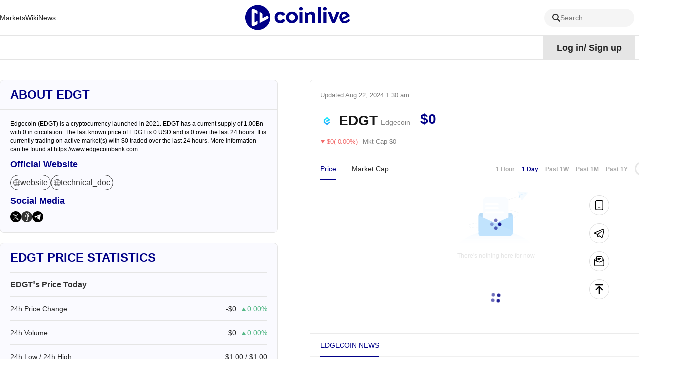

--- FILE ---
content_type: text/html; charset=utf-8
request_url: https://www.coinlive.com/coin/edgecoin
body_size: 26209
content:
<!DOCTYPE html><html lang="en"><head><title data-react-helmet="true">Edgecoin token price - EDGT crypto - EDGT live chart - EDGT news | Coinlive</title>
    <!-- Google tag (gtag.js) -->
    <script async="" src="https://www.googletagmanager.com/gtag/js?id=G-GK8RH2CVVQ"></script>
    <script>
      window.dataLayer = window.dataLayer || [];
      function gtag() {
        dataLayer.push(arguments);
      }
      gtag("js", new Date());

      gtag("config", "G-GK8RH2CVVQ");
    </script>
    <meta charset="utf-8">
    <meta name="viewport" content="width=device-width, initial-scale=1, maximum-scale=1, viewport-fit=cover">
    <meta name="facebook-domain-verification" content="cmjay6s8rw58l321xdtautu7pkvmkk">
    <!-- coinlive_seo -->
    <link rel="manifest" href="/manifest.json">
    <link rel="shortcut icon" type="image/x-icon" href="/favicon.ico">
    <link rel="icon" type="image/x-icon" href="/favicon.ico">
    <style>
      #body_loading {
        position: absolute;
        top: 100px;
        left: 50%;
        width: 150px;
        height: 150px;
        margin-left: -75px;
      }
    </style>
    <!-- <title>Coinlive</title> -->
    <link rel="stylesheet" href="/vendors.css">
    <link rel="stylesheet" href="/umi.css">
    <script>
      window.routerBase = "/";
    </script>
    <script>
      //! umi version: 3.5.43
    </script>
  <meta data-react-helmet="true" name="keywords" content="Edgecoin, EDGT, price, crypto, news"><meta data-react-helmet="true" name="description" content="Edgecoin (EDGT) is a cryptocurrency launched in 2021. EDGT has a current supply of 1.00Bn with 0 in circulation. The last known price of EDGT is 0 USD and is 0 over the last 24 hours. It is currently trading on  active market(s) with $0 traded over the last 24 hours. More information can be found at https://www.edgecoinbank.com."><meta data-react-helmet="true" property="article:modified_time" content="Thu Aug 22 2024 09:30:00 GMT+0800"><meta data-react-helmet="true" property="og:title" content="Edgecoin token price - EDGT crypto - EDGT live chart - EDGT news | Coinlive"><meta data-react-helmet="true" property="twitter:title" content="Edgecoin token price - EDGT crypto - EDGT live chart - EDGT news | Coinlive"><meta data-react-helmet="true" property="og:description" content="Edgecoin (EDGT) is a cryptocurrency launched in 2021. EDGT has a current supply of 1.00Bn with 0 in circulation. The last known price of EDGT is 0 USD and is 0 over the last 24 hours. It is currently trading on  active market(s) with $0 traded over the last 24 hours. More information can be found at https://www.edgecoinbank.com."><meta data-react-helmet="true" property="og:url" content="https://www.coinlive.com/coin/edgecoin"><meta data-react-helmet="true" property="og:type" content="coin"><meta data-react-helmet="true" property="og:image" content="https://www.coinlive.com/logo_share.png"><meta data-react-helmet="true" property="og:image:width" content="512"><meta data-react-helmet="true" property="og:image:height" content="320"><meta data-react-helmet="true" name="twitter:image" content="https://www.coinlive.com/logo_share.png"><meta data-react-helmet="true" name="twitter:card" content="summary_large_image"><link data-react-helmet="true" rel="canonical" href="https://www.coinlive.com/coin/edgecoin"><link data-react-helmet="true" rel="alternate" hreflang="en" href="https://www.coinlive.com/coin/edgecoin"><link data-react-helmet="true" rel="alternate" hreflang="zh" href="https://www.coinlive.com/zh/coin/edgecoin"><link data-react-helmet="true" rel="alternate" hreflang="id" href="https://www.coinlive.com/id/coin/edgecoin"><link data-react-helmet="true" rel="alternate" hreflang="ko" href="https://www.coinlive.com/ko/coin/edgecoin"><link data-react-helmet="true" rel="alternate" hreflang="vi" href="https://www.coinlive.com/vi/coin/edgecoin"><link data-react-helmet="true" rel="alternate" hreflang="ja" href="https://www.coinlive.com/ja/coin/edgecoin"><link data-react-helmet="true" rel="alternate" hreflang="ar" href="https://www.coinlive.com/ar/coin/edgecoin"><link rel="preload" href="/vendors.layouts__index.p__bridge-test__mobile.p__coin-detail.p__company.p__contact-us__mobile.p__exc.36754f2f.chunk.css" as="style" /><link rel="stylesheet" href="/vendors.layouts__index.p__bridge-test__mobile.p__coin-detail.p__company.p__contact-us__mobile.p__exc.36754f2f.chunk.css" />
<link rel="preload" href="/vendors.layouts__index.p__contact-us__mobile.p__invite-register.p__setting.p__user.chunk.css" as="style" /><link rel="stylesheet" href="/vendors.layouts__index.p__contact-us__mobile.p__invite-register.p__setting.p__user.chunk.css" />
<link rel="preload" href="/layouts__index.p__invite-register.p__user.chunk.css" as="style" /><link rel="stylesheet" href="/layouts__index.p__invite-register.p__user.chunk.css" />
<link rel="preload" href="/layouts__index.chunk.css" as="style" /><link rel="stylesheet" href="/layouts__index.chunk.css" />
<link rel="preload" href="/vendors.p__coin-detail.p__company.p__home.p__hot-new-detail.p__hot-news.p__hot-search.p__market__exc.050d3906.chunk.css" as="style" /><link rel="stylesheet" href="/vendors.p__coin-detail.p__company.p__home.p__hot-new-detail.p__hot-news.p__hot-search.p__market__exc.050d3906.chunk.css" />
<link rel="preload" href="/vendors.layouts__index.p__bridge-test__mobile.p__coin-detail.p__company.p__contact-us__mobile.p__exc.36754f2f.chunk.css" as="style" /><link rel="stylesheet" href="/vendors.layouts__index.p__bridge-test__mobile.p__coin-detail.p__company.p__contact-us__mobile.p__exc.36754f2f.chunk.css" />
<link rel="preload" href="/vendors.p__coin-detail.p__market__exchange.p__market__featured_ranking.p__market__featured_ranking_l.50c71b14.chunk.css" as="style" /><link rel="stylesheet" href="/vendors.p__coin-detail.p__market__exchange.p__market__featured_ranking.p__market__featured_ranking_l.50c71b14.chunk.css" />
<link rel="preload" href="/p__coin-detail.chunk.css" as="style" /><link rel="stylesheet" href="/p__coin-detail.chunk.css" />
</head>
  <body>
    <div id="root"><div id="main_page"><header class="header___1zamf"><div class="container___2ZJhU"><div class="header_box___3jnVl"><div class="header_left___qxiTG"><nav style="width:100%"><ul class="nav_list___3QKtO"><li><div class="ant-dropdown-trigger"><div class="nav-item___3du7d"><a class="custom-link-style" href="/market"><span class="">Markets</span></a></div></div></li><li><div class="ant-dropdown-trigger"><div class="nav-item___3du7d"><a class="custom-link-style" href="/wiki"><span class="">Wiki</span></a></div></div></li><li><div class="ant-dropdown-trigger"><div class="nav-item___3du7d"><a class="custom-link-style" href="/news"><span class="">News</span></a></div></div></li><li style="flex:1"><div class="ant-dropdown-trigger"><div class="nav-item___3du7d"><a class="custom-link-style" href="/"><img src="/static/logo.141f2675.svg" style="width:210px;height:55px;aspect-ratio:auto" alt="coinlive logo"/></a></div></div></li><li class="search_trigger_item___2eppH"><div class="search_trigger___1Jho_"><span role="img" style="font-size:16px;color:#333333" class="anticon"><svg width="1em" height="1em" fill="currentColor" aria-hidden="true" focusable="false" class=""><use xlink:href="#icon-search"></use></svg></span><span class="search_text___3Q2qi">Search</span></div></li><li><div class="ant-dropdown-trigger"><div class="nav-item___3du7d"><a class="custom-link-style" href="/video"><span class="">Videos</span></a></div></div></li><li><div class="ant-dropdown-trigger"><div class="nav-item___3du7d"><a class="custom-link-style" href="/events"><span class="">Events</span></a></div></div></li></ul></nav></div></div></div></header><div class="container___30K3X"><div class="container___2ZJhU header_container___2IqMJ"><div class="header_right___1aq4s"><div class="header_status___yS8Ne header_not___eViAo"><div>Log in<!-- -->/<!-- --> <!-- -->Sign up</div></div><div class="ant-dropdown-trigger menu___33tJs"><span role="img" style="font-size:18px;color:#000" class="anticon"><svg width="1em" height="1em" fill="currentColor" aria-hidden="true" focusable="false" class=""><use xlink:href="#icon-yuyan2"></use></svg></span><span style="margin-right:6px;margin-left:6px;font-size:18px;font-weight:700;cursor:pointer;text-transform:capitalize">en</span><span role="img" style="font-size:12px;color:#000" class="anticon"><svg width="1em" height="1em" fill="currentColor" aria-hidden="true" focusable="false" class=""><use xlink:href="#icon-biaoqianjiantou"></use></svg></span></div></div></div></div><div class="main_content___24Iqy"><div class="container___2ZJhU"><div class="coin_detail___1b260" style="display:flex"><div class="left___2CA0S"><div style="position:sticky;top:100px"><div class="card___21VFQ about___9WR4U"><div class="about_top___3aXHg"><h2>About EDGT</h2></div><div class="about_content___1IHEO"><div class="about_text___3KaLP"><div></div><div>Edgecoin (EDGT) is a cryptocurrency launched in 2021. EDGT has a current supply of 1.00Bn with 0 in circulation. The last known price of EDGT is 0 USD and is 0 over the last 24 hours. It is currently trading on  active market(s) with $0 traded over the last 24 hours. More information can be found at https://www.edgecoinbank.com.</div></div><div><h3 class="sub_title___1eCH7">Official Website</h3><div class="sub_description___91bON"><ul class="website_list___2AbEs"><li class="website_item___DyY9W"><a href="https://www.edgecoinbank.com" title="website" target="_blank" rel="noopener noreferrer" class="ainner___2378j"><span role="img" style="font-size:14px;color:inherit" class="anticon"><svg width="1em" height="1em" fill="currentColor" aria-hidden="true" focusable="false" class=""><use xlink:href="#icon-website"></use></svg></span>website</a></li><li class="website_item___DyY9W"><a href="https://www.edgecoinbank.com/whitepaper/" title="technical_doc" target="_blank" rel="noopener noreferrer" class="ainner___2378j"><span role="img" style="font-size:14px;color:inherit" class="anticon"><svg width="1em" height="1em" fill="currentColor" aria-hidden="true" focusable="false" class=""><use xlink:href="#icon-website"></use></svg></span>technical_doc</a></li></ul></div></div><div><h3 class="sub_title___1eCH7">Social Media</h3><div class="sub_description___91bON"><ul class="social_list___LjElw"><li class="social_item___3o8cz"><a href="https://twitter.com/ebankofficial" title="x" target="_blank" rel="noopener noreferrer"><span role="img" style="font-size:22px;color:inherit" class="anticon"><svg width="1em" height="1em" fill="currentColor" aria-hidden="true" focusable="false" class=""><use xlink:href="#icon-x-black"></use></svg></span></a></li><li class="social_item___3o8cz"><a href="https://www.facebook.com/edgecoinbank" title="facebook" target="_blank" rel="noopener noreferrer"><span role="img" style="font-size:22px;color:inherit" class="anticon"><svg width="1em" height="1em" fill="currentColor" aria-hidden="true" focusable="false" class=""><use xlink:href="#icon-facebook-black"></use></svg></span></a></li><li class="social_item___3o8cz"><a href="https://t.me/EDGTGROUP" title="telegram" target="_blank" rel="noopener noreferrer"><span role="img" style="font-size:22px;color:inherit" class="anticon"><svg width="1em" height="1em" fill="currentColor" aria-hidden="true" focusable="false" class=""><use xlink:href="#icon-telegram-black"></use></svg></span></a></li></ul></div></div></div></div><div class="price___3xRbK card___q7-Oz"><div class="price_title___2V_FX">EDGT Price Statistics</div><div><div class="price_describe___Ocngp">EDGT’s Price Today</div><div class="price_item___2rjGD"><div>24h Price Change</div><div class="value___AZ8aF"><span>-$0</span><span role="img" style="font-size:10px;color:#54B786" class="anticon iconfont___1q8Lc"><svg width="1em" height="1em" fill="currentColor" aria-hidden="true" focusable="false" class=""><use xlink:href="#icon-jiantou-zhang"></use></svg></span><span class="undefined coin_item_green___1urmi">0.00%</span></div></div><div class="price_item___2rjGD"><div>24h Volume</div><div class="value___AZ8aF"><span>$0</span><span role="img" style="font-size:10px;color:#54B786" class="anticon iconfont___1q8Lc"><svg width="1em" height="1em" fill="currentColor" aria-hidden="true" focusable="false" class=""><use xlink:href="#icon-jiantou-zhang"></use></svg></span><span class="undefined coin_item_green___1urmi">0.00%</span></div></div><div class="price_item___2rjGD"><div>24h Low / 24h High</div><div class="value___AZ8aF"><span>$1.00 / $1.00</span></div></div><div class="price_item___2rjGD"><div>Volume / Market Cap</div><div class="value___AZ8aF"><span class="default___3VAEl">--</span></div></div><div class="price_item___2rjGD"><div>Market Dominance</div><div class="value___AZ8aF"><span>0.00%</span></div></div><div class="price_item___2rjGD"><div>Market Rank</div><div class="value___AZ8aF"><span>#8840</span></div></div></div><div><div class="price_describe___Ocngp">EDGT Market Cap</div><div class="price_item___2rjGD"><div>Market Cap</div><div class="value___AZ8aF"><span>$0</span></div></div><div class="price_item___2rjGD"><div>Fully Diluted Market Cap</div><div class="value___AZ8aF"><span>$1.00Bn</span></div></div></div><div><div class="price_describe___Ocngp">EDGT Price History</div><div class="price_item___2rjGD"><div>7d Low / 7d High</div><div class="value___AZ8aF"><span>$0.99984136 / $1.00</span></div></div><div class="price_item___2rjGD"><div>All-Time High</div><div class="value___AZ8aF"><span>$87.74</span><span class="time___39aOB">Dec 14, 2021</span></div></div><div class="price_item___2rjGD"><div>All-Time Low</div><div class="value___AZ8aF"><span>$0.4886115</span><span class="time___39aOB">Sep 20, 2021</span></div></div></div><div><div class="price_describe___Ocngp">EDGT Supply</div><div class="price_item___2rjGD"><div>Circulating Supply</div><div class="value___AZ8aF"><span>0</span></div></div><div class="price_item___2rjGD"><div>Total Supply</div><div class="value___AZ8aF"><span>1.00Bn</span></div></div><div class="price_item___2rjGD"><div>Max Supply</div><div class="value___AZ8aF"><span>0</span></div></div></div></div></div></div><div class="right___1mMu-"><div class="header_wrap___167N3"><div class="header___1SO8s"><span>Updated<!-- --> <!-- -->Aug 22, 2024 9:30 am</span><div class="coin_focus___zc76N"><span role="img" style="font-size:16px;color:#a8a8a8" class="anticon"><svg width="1em" height="1em" fill="currentColor" aria-hidden="true" focusable="false" class=""><use xlink:href="#icon-weishoucang"></use></svg></span></div></div><div class="coin_top___2eOMT"><div class="coin_info___2dy9j"><div class="coin_logo___1KKK1"><img draggable="true" class="image___1WbAU" title="image" alt="image" style="width:100%;height:100%" src="https://s2.coinmarketcap.com/static/img/coins/64x64/9466.png"/></div><div class="coin_name___1_u8z">EDGT</div><div class="coin_full_name___210PZ">Edgecoin</div></div><div class="coin_price___12E4p"><span class="spanItem2___3o-j4" title="$0">$0</span></div><div class="coin_star___3Wjan"><div class="fire_wrap___6YHUt"><div><img src="https://image.coinlive.com/cryptotwits-static/8672071d42cbee329ff335573acceac6.png" alt=""/></div></div></div></div><div class="coin_price_change_box___346L_"><div><span role="img" style="font-size:10px;color:#F26B6B" class="anticon"><svg width="1em" height="1em" fill="currentColor" aria-hidden="true" focusable="false" class=""><use xlink:href="#icon-jiantou-die"></use></svg></span></div><div class="price_change___3-O8w" style="color:#F26B6B">$0(-0.00%)</div><div class="price_market_cap___IAYGh">Mkt Cap $0</div></div></div><div class="chart_box___1TX-X"><div class="ant-tabs ant-tabs-top"><div role="tablist" class="ant-tabs-nav" style="padding:0 20px"><div class="ant-tabs-nav-wrap"><div class="ant-tabs-nav-list" style="transform:translate(0px, 0px)"><div class="ant-tabs-tab ant-tabs-tab-active"><div role="tab" aria-selected="true" class="ant-tabs-tab-btn" tabindex="0">Price</div></div><div class="ant-tabs-tab"><div role="tab" aria-selected="false" class="ant-tabs-tab-btn" tabindex="0">Market Cap</div></div><div class="ant-tabs-ink-bar ant-tabs-ink-bar-animated"></div></div></div><div class="ant-tabs-nav-operations ant-tabs-nav-operations-hidden" style="padding:0 20px"><button type="button" class="ant-tabs-nav-more" style="visibility:hidden;order:1" tabindex="-1" aria-hidden="true" aria-haspopup="listbox" aria-controls="null-more-popup" id="null-more" aria-expanded="false"><span role="img" aria-label="ellipsis" class="anticon anticon-ellipsis"><svg viewBox="64 64 896 896" focusable="false" data-icon="ellipsis" width="1em" height="1em" fill="currentColor" aria-hidden="true"><path d="M176 511a56 56 0 10112 0 56 56 0 10-112 0zm280 0a56 56 0 10112 0 56 56 0 10-112 0zm280 0a56 56 0 10112 0 56 56 0 10-112 0z"></path></svg></span></button></div><div class="ant-tabs-extra-content"><div class="ant-space ant-space-horizontal ant-space-align-center"><div class="ant-space-item" style="margin-right:14px"><a class="interval_btn___2e8i6">1 Hour</a></div><div class="ant-space-item" style="margin-right:14px"><a class="interval_btn___2e8i6 interval_btn_active___3dgXH">1 Day</a></div><div class="ant-space-item" style="margin-right:14px"><a class="interval_btn___2e8i6">Past 1W</a></div><div class="ant-space-item" style="margin-right:14px"><a class="interval_btn___2e8i6">Past 1M</a></div><div class="ant-space-item" style="margin-right:14px"><a class="interval_btn___2e8i6">Past 1Y</a></div><div class="ant-space-item"><div class="chart_type___pehQ4"><div class="chart_type_item___20LyF chart_type_item_active___2HkLm"><span role="img" style="font-size:16px;color:#000" class="anticon"><svg width="1em" height="1em" fill="currentColor" aria-hidden="true" focusable="false" class=""><use xlink:href="#icon-zhexian"></use></svg></span></div><div class="chart_type_item___20LyF"><span role="img" style="font-size:16px;color:#000" class="anticon"><svg width="1em" height="1em" fill="currentColor" aria-hidden="true" focusable="false" class=""><use xlink:href="#icon-kxian"></use></svg></span></div></div></div></div></div></div><div class="ant-tabs-content-holder"><div class="ant-tabs-content ant-tabs-content-top"><div role="tabpanel" tabindex="0" aria-hidden="false" class="ant-tabs-tabpane ant-tabs-tabpane-active"><div class="ant-spin-nested-loading"><div class="ant-spin-container"><div class="ant-spin-nested-loading"><div class="ant-spin-container"><div class="empty___3Ul7x"><img src="/static/empty.4a6cf4f2.svg" alt=""/><div class="title___2rHxj">There&#x27;s nothing here for now</div></div></div></div></div></div></div></div></div></div></div><div style="margin-bottom:16px"></div><div class="ant-tabs ant-tabs-top"><div role="tablist" class="ant-tabs-nav" style="padding:0 8px 0 20px;border-top:1px solid #ebebeb;margin-bottom:0;text-transform:uppercase"><div class="ant-tabs-nav-wrap"><div class="ant-tabs-nav-list" style="transform:translate(0px, 0px)"><div class="ant-tabs-tab ant-tabs-tab-active"><div role="tab" aria-selected="true" class="ant-tabs-tab-btn" tabindex="0">Edgecoin News</div></div><div class="ant-tabs-ink-bar ant-tabs-ink-bar-animated"></div></div></div><div class="ant-tabs-nav-operations ant-tabs-nav-operations-hidden" style="padding:0 8px 0 20px;border-top:1px solid #ebebeb;margin-bottom:0;text-transform:uppercase"><button type="button" class="ant-tabs-nav-more" style="visibility:hidden;order:1" tabindex="-1" aria-hidden="true" aria-haspopup="listbox" aria-controls="null-more-popup" id="null-more" aria-expanded="false"><span role="img" aria-label="ellipsis" class="anticon anticon-ellipsis"><svg viewBox="64 64 896 896" focusable="false" data-icon="ellipsis" width="1em" height="1em" fill="currentColor" aria-hidden="true"><path d="M176 511a56 56 0 10112 0 56 56 0 10-112 0zm280 0a56 56 0 10112 0 56 56 0 10-112 0zm280 0a56 56 0 10112 0 56 56 0 10-112 0z"></path></svg></span></button></div></div><div class="ant-tabs-content-holder"><div class="ant-tabs-content ant-tabs-content-top"><div role="tabpanel" tabindex="0" aria-hidden="false" class="ant-tabs-tabpane ant-tabs-tabpane-active"><div class="list_warp___2VVcU"><div class="news_item___1ryHL large___1EpIF"><div class="img_box___pRJBm"><a target="_blank" rel="noreferrer" class="custom-link-style" href="/news-flash/1004150"><img draggable="true" class="image___1WbAU animate___3nw4S" title="image" alt="Dash Faces Potential Downward Pressure Amid Market Risks" src="https://image.coinlive.com/288x162/default/news_flash_cover.jpg"/></a></div><div class="content___qveKk"><a target="_blank" rel="noreferrer" class="custom-link-style" href="/news-flash/1004150"><div class="title___38cje text_overflow_1">Dash Faces Potential Downward Pressure Amid Market Risks</div><div class="desc___1Suq2">Dash (DASH) is encountering three major risks that could impact its market performance. According to NS3.AI, these risks include a surge in the reactivation of long-dormant coins, which may signal potential distribution, a record-high concentration of supply held by the top 100 wallets, and an unprecedented level of derivatives open interest. These factors suggest possible downward pressure and increased liquidation risks, despite prevailing market optimism.

The growing exposure to derivatives and the influence of large holders, or &#x27;whales,&#x27; indicate that DASH holders should exercise caution. This comes as investor sentiment shifts towards smaller privacy coins, potentially affecting DASH&#x27;s market dynamics. The situation underscores the need for vigilance among DASH investors as these developments unfold.</div></a><div class="badge___1dXD_"><div class="author___27537"><div class="time___3YIkv">Jan 20, 2026 10:14 pm</div></div></div></div></div><div class="news_item___1ryHL large___1EpIF"><div class="img_box___pRJBm"><a target="_blank" rel="noreferrer" class="custom-link-style" href="/news-flash/1004164"><img draggable="true" class="image___1WbAU animate___3nw4S" title="image" alt="Pendle launches sPENDLE, a liquid staking token, to replace the multi-year lock-up model of vePENDLE." src="https://image.coinlive.com/288x162/default/news_flash_cover.jpg"/></a></div><div class="content___qveKk"><a target="_blank" rel="noreferrer" class="custom-link-style" href="/news-flash/1004164"><div class="title___38cje text_overflow_1">Pendle launches sPENDLE, a liquid staking token, to replace the multi-year lock-up model of vePENDLE.</div><div class="desc___1Suq2">DeFi project Pendle announced the launch of sPENDLE, a liquid staking token, officially replacing the existing vePENDLE multi-year lock-up mechanism. The new system shortens the withdrawal period from several years to 14 days, while introducing transferable and composable token features to simplify the user participation process. According to Pendle, the original vePENDLE system attracted only about 20% of the token supply, the lowest among similar models. The new mechanism will utilize up to 80% of protocol revenue for PENDLE buybacks and introduces an algorithmic emissions model, which is expected to reduce overall emissions by approximately 30%. Existing vePENDLE holders will receive up to 4x rewards based on the remaining lock-up period, which will linearly decay over two years. (The Block)</div></a><div class="badge___1dXD_"><div class="author___27537"><div class="time___3YIkv">Jan 20, 2026 10:14 pm</div></div></div></div></div><div class="news_item___1ryHL large___1EpIF"><div class="img_box___pRJBm"><a target="_blank" rel="noreferrer" class="custom-link-style" href="/news-flash/1004130"><img draggable="true" class="image___1WbAU animate___3nw4S" title="image" alt="Vanguard&#x27;s Increased Holdings in Metaplanet Driven by Index Mechanics" src="https://image.coinlive.com/288x162/default/news_flash_cover.jpg"/></a></div><div class="content___qveKk"><a target="_blank" rel="noreferrer" class="custom-link-style" href="/news-flash/1004130"><div class="title___38cje text_overflow_1">Vanguard&#x27;s Increased Holdings in Metaplanet Driven by Index Mechanics</div><div class="desc___1Suq2">Vanguard has increased its holdings in Metaplanet, attributed to index mechanics rather than a strategic investment in Bitcoin treasuries. According to NS3.AI, Metaplanet is trading at a premium market-to-net-asset-value (mNAV) ratio of 1.37x and continues to accumulate Bitcoin. In contrast, its peers, Strategy and Semler, are trading below their net asset value. This situation highlights a divided market where Metaplanet, operating outside U.S. regulatory constraints, exhibits strong fundamentals, while others remain in a state of recovery.</div></a><div class="badge___1dXD_"><div class="author___27537"><div class="time___3YIkv">Jan 20, 2026 10:12 pm</div></div></div></div></div><div class="news_item___1ryHL large___1EpIF"><div class="img_box___pRJBm"><a target="_blank" rel="noreferrer" class="custom-link-style" href="/news-flash/1004131"><img draggable="true" class="image___1WbAU animate___3nw4S" title="image" alt="Supreme Court Unlikely to Overturn Trump-Era Economic Policies, Says Treasury Secretary" src="https://image.coinlive.com/288x162/default/news_flash_cover.jpg"/></a></div><div class="content___qveKk"><a target="_blank" rel="noreferrer" class="custom-link-style" href="/news-flash/1004131"><div class="title___38cje text_overflow_1">Supreme Court Unlikely to Overturn Trump-Era Economic Policies, Says Treasury Secretary</div><div class="desc___1Suq2">U.S. Treasury Secretary Scott Bessent has expressed confidence that the Supreme Court is unlikely to overturn key economic policies implemented under U.S. President Donald Trump. According to NS3.AI, this statement comes as the Supreme Court prepares to rule on Trump-era tariff policies, with a decision expected on January 20. Market analysts are closely monitoring the situation, as the ruling could have substantial effects on trade and economic forecasts.</div></a><div class="badge___1dXD_"><div class="author___27537"><div class="time___3YIkv">Jan 20, 2026 10:11 pm</div></div></div></div></div><div class="news_item___1ryHL large___1EpIF"><div class="img_box___pRJBm"><a target="_blank" rel="noreferrer" class="custom-link-style" href="/news-flash/1004132"><img draggable="true" class="image___1WbAU animate___3nw4S" title="image" alt="Zambia Embraces Chinese Yuan for Mining Payments, Shifting Away from US Dollar" src="https://image.coinlive.com/288x162/default/news_flash_cover.jpg"/></a></div><div class="content___qveKk"><a target="_blank" rel="noreferrer" class="custom-link-style" href="/news-flash/1004132"><div class="title___38cje text_overflow_1">Zambia Embraces Chinese Yuan for Mining Payments, Shifting Away from US Dollar</div><div class="desc___1Suq2">Zambia has taken a significant step by becoming the first African nation to accept the Chinese yuan for tax and royalty payments from Chinese mining companies. According to NS3.AI, this decision marks a regional shift away from the US dollar and aligns with China&#x27;s broader strategy to internationalize the yuan and expand its influence in Africa. This move is part of China&#x27;s Belt and Road Initiative, which aims to strengthen economic ties with African countries.

The Bank of Zambia is also diversifying its foreign reserves by holding a substantial portion in yuan, further challenging the dominance of the US dollar in the region. This strategic decision reflects Zambia&#x27;s growing economic relationship with China and highlights the increasing importance of the yuan in global trade and finance.</div></a><div class="badge___1dXD_"><div class="author___27537"><div class="time___3YIkv">Jan 20, 2026 10:11 pm</div></div></div></div></div><div class="news_item___1ryHL large___1EpIF"><div class="img_box___pRJBm"><a target="_blank" rel="noreferrer" class="custom-link-style" href="/news-flash/1004145"><img draggable="true" class="image___1WbAU animate___3nw4S" title="image" alt="SOL Strategies launches STKESOL, a liquidity staking token, with an initial staking amount of 500,000 SOL." src="https://image.coinlive.com/288x162/default/news_flash_cover.jpg"/></a></div><div class="content___qveKk"><a target="_blank" rel="noreferrer" class="custom-link-style" href="/news-flash/1004145"><div class="title___38cje text_overflow_1">SOL Strategies launches STKESOL, a liquidity staking token, with an initial staking amount of 500,000 SOL.</div><div class="desc___1Suq2">SOL Strategies, the SOL treasury company, announced the launch of STKESOL, a liquidity staking token with an initial staking amount of 500,000 SOL. This product distributes stake across dozens of validators through its automated delegation model and will also be available on several major Solana decentralized finance platforms, including Orca, Squads, Kamino, and Loopscale, aiming to add a new revenue stream for SOL Strategies&#x27; validator and treasury operations. (The Block)</div></a><div class="badge___1dXD_"><div class="author___27537"><div class="time___3YIkv">Jan 20, 2026 10:11 pm</div></div></div></div></div><div class="news_item___1ryHL large___1EpIF"><div class="img_box___pRJBm"><a target="_blank" rel="noreferrer" class="custom-link-style" href="/news-flash/1004151"><img draggable="true" class="image___1WbAU animate___3nw4S" title="image" alt="Russia’s plan to filter internet traffic using AI threatens access to global crypto platforms" src="https://image.coinlive.com/288x162/default/news_flash_cover.jpg"/></a></div><div class="content___qveKk"><a target="_blank" rel="noreferrer" class="custom-link-style" href="/news-flash/1004151"><div class="title___38cje text_overflow_1">Russia’s plan to filter internet traffic using AI threatens access to global crypto platforms</div><div class="desc___1Suq2">Russian regulators’ decision to employ artificial intelligence (AI) to censor content on the Internet is likely to affect cryptocurrency users in the country. The move may limit access to foreign digital asset exchanges and mining pools in the future, if Moscow makes good on its promise to legalize domestic services. Russian telecom watchdog to spend […]
source: https://www.cryptopolitan.com/russia-to-filter-internet-traffic-using-ai/</div></a><div class="badge___1dXD_"><div class="author___27537"><div class="time___3YIkv">Jan 20, 2026 10:09 pm</div></div></div></div></div><div class="news_item___1ryHL large___1EpIF"><div class="img_box___pRJBm"><a target="_blank" rel="noreferrer" class="custom-link-style" href="/news-flash/1004152"><img draggable="true" class="image___1WbAU animate___3nw4S" title="image" alt="Pendle retires vePENDLE multi-year lockups as sPENDLE staking goes live" src="https://image.coinlive.com/288x162/default/news_flash_cover.jpg"/></a></div><div class="content___qveKk"><a target="_blank" rel="noreferrer" class="custom-link-style" href="/news-flash/1004152"><div class="title___38cje text_overflow_1">Pendle retires vePENDLE multi-year lockups as sPENDLE staking goes live</div><div class="desc___1Suq2">Pendle launches sPENDLE, replacing vePENDLE’s multi-year lockups with liquid staking, protocol buybacks, and a 14-day withdrawal period.
source: https://www.theblock.co/post/386255/pendle-retires-vependle-multi-year-lockups-as-spendle-staking-goes-live?utm_source=rss&amp;utm_medium=rss</div></a><div class="badge___1dXD_"><div class="author___27537"><div class="time___3YIkv">Jan 20, 2026 10:09 pm</div></div></div></div></div><div class="news_item___1ryHL large___1EpIF"><div class="img_box___pRJBm"><a target="_blank" rel="noreferrer" class="custom-link-style" href="/news-flash/1004146"><img draggable="true" class="image___1WbAU animate___3nw4S" title="image" alt="A whale holding long positions in HYPE is currently experiencing unrealized losses exceeding $23.3 million." src="https://image.coinlive.com/288x162/default/news_flash_cover.jpg"/></a></div><div class="content___qveKk"><a target="_blank" rel="noreferrer" class="custom-link-style" href="/news-flash/1004146"><div class="title___38cje text_overflow_1">A whale holding long positions in HYPE is currently experiencing unrealized losses exceeding $23.3 million.</div><div class="desc___1Suq2">According to Onchain Lens monitoring, due to the price of HYPE falling below $22, a whale holding a 5x leveraged long position in HYPE is now experiencing a floating loss of over $23.3 million, a capital loss of $1.25 million, and a liquidation price of $19.32.</div></a><div class="badge___1dXD_"><div class="author___27537"><div class="time___3YIkv">Jan 20, 2026 10:09 pm</div></div></div></div></div><div class="news_item___1ryHL large___1EpIF"><div class="img_box___pRJBm"><a target="_blank" rel="noreferrer" class="custom-link-style" href="/news-flash/1004147"><img draggable="true" class="image___1WbAU animate___3nw4S" title="image" alt="Danish pension fund decides to sell US Treasury bonds, stating that the US is no longer a good credit destination." src="https://image.coinlive.com/288x162/default/news_flash_cover.jpg"/></a></div><div class="content___qveKk"><a target="_blank" rel="noreferrer" class="custom-link-style" href="/news-flash/1004147"><div class="title___38cje text_overflow_1">Danish pension fund decides to sell US Treasury bonds, stating that the US is no longer a good credit destination.</div><div class="desc___1Suq2">The Danish pension fund Akademiker Pension plans to sell all of its holdings of U.S. Treasury bonds by the end of January, citing credit risks associated with Trump&#x27;s policies. &quot;The overall creditworthiness of the U.S. is poor, and the fiscal situation of the U.S. government is unsustainable in the long run,&quot; said Anders Schelde, the fund&#x27;s chief investment officer, on Tuesday. The fund manages approximately $25 billion in savings for teachers and academics, and its U.S. Treasury bond holdings are estimated at around $100 million by the end of 2025. Schelde explained that risk management and liquidity management were the only reasons for maintaining the Treasury bond holdings, but &quot;we decided we could look for other alternatives.&quot; Among the factors driving this decision, Schelde cited Trump&#x27;s threatening rhetoric regarding Greenland. Concerns about fiscal discipline and a weak dollar also prompted the fund to reduce its exposure to U.S. assets. (Jinshi)</div></a><div class="badge___1dXD_"><div class="author___27537"><div class="time___3YIkv">Jan 20, 2026 10:07 pm</div></div></div></div></div><div class="news_item___1ryHL large___1EpIF"><div class="img_box___pRJBm"><a target="_blank" rel="noreferrer" class="custom-link-style" href="/news/golden-web3-0-daily-report-pump-fun-announces-the-establishment-of"><img draggable="true" class="image___1WbAU animate___3nw4S" title="image" alt="Golden Web3.0 Daily Report | Pump.fun Announces the Establishment of an Investment Department" src="https://image.coinlive.com/288x162/cryptotwits-static/f30f9dfcd269c14ff7c9af1ace431a45.jpg"/></a></div><div class="content___qveKk"><a target="_blank" rel="noreferrer" class="custom-link-style" href="/news/golden-web3-0-daily-report-pump-fun-announces-the-establishment-of"><div class="title___38cje text_overflow_1">Golden Web3.0 Daily Report | Pump.fun Announces the Establishment of an Investment Department</div><div class="desc___1Suq2">Jinse Finance launches the &quot;Jinse Web3.0 Daily,&quot; providing you with the latest and fastest news on MEME, DeFi, DAO, NFT, and the metaverse industry.</div></a><div class="badge___1dXD_"><div class="author___27537"><img draggable="true" class="image___1WbAU author_logo___5IvIJ" title="image" alt="JinseFinance" src="https://image.coinlive.com/28x28/cryptotwits-static/9e021fa1f8e48e84c05a9c950c3e45dd.png"/><div class="author_name___1NoeT text_overflow_1"><a class="custom-link-style" href="/authors/jinse">JinseFinance</a></div><div class="time___3YIkv">Jan 20, 2026 9:58 pm</div></div></div></div></div><div class="news_item___1ryHL large___1EpIF"><div class="img_box___pRJBm"><a target="_blank" rel="noreferrer" class="custom-link-style" href="/news/is-there-any-chance-for-kaito"><img draggable="true" class="image___1WbAU animate___3nw4S" title="image" alt="Is there any chance for Kaito?" src="https://image.coinlive.com/288x162/cryptotwits-static/8a006f0706de8d84cb299ae931067b17.jpg"/></a></div><div class="content___qveKk"><a target="_blank" rel="noreferrer" class="custom-link-style" href="/news/is-there-any-chance-for-kaito"><div class="title___38cje text_overflow_1">Is there any chance for Kaito?</div><div class="desc___1Suq2">InfoFi 2.0 may be smaller, more controlled, and more focused on quality.</div></a><div class="badge___1dXD_"><div class="author___27537"><img draggable="true" class="image___1WbAU author_logo___5IvIJ" title="image" alt="JinseFinance" src="https://image.coinlive.com/28x28/cryptotwits-static/9e021fa1f8e48e84c05a9c950c3e45dd.png"/><div class="author_name___1NoeT text_overflow_1"><a class="custom-link-style" href="/authors/jinse">JinseFinance</a></div><div class="time___3YIkv">Jan 20, 2026 9:00 pm</div></div></div></div></div><div class="news_item___1ryHL large___1EpIF"><div class="img_box___pRJBm"><a target="_blank" rel="noreferrer" class="custom-link-style" href="/news/taxes-on-overseas-income-retroactively-paid-up-to-2017-how"><img draggable="true" class="image___1WbAU animate___3nw4S" title="image" alt="Taxes on overseas income retroactively paid up to 2017? How can taxpayers resolve tax crises?" src="https://image.coinlive.com/288x162/cryptotwits-static/6ef603bf389104b12f0b9d19ec1579c2.jpg"/></a></div><div class="content___qveKk"><a target="_blank" rel="noreferrer" class="custom-link-style" href="/news/taxes-on-overseas-income-retroactively-paid-up-to-2017-how"><div class="title___38cje text_overflow_1">Taxes on overseas income retroactively paid up to 2017? How can taxpayers resolve tax crises?</div><div class="desc___1Suq2">Taxpayers with overseas income and related tax risks can refer to the following measures to review their tax situation and address compliance challenges.</div></a><div class="badge___1dXD_"><div class="author___27537"><img draggable="true" class="image___1WbAU author_logo___5IvIJ" title="image" alt="JinseFinance" src="https://image.coinlive.com/28x28/cryptotwits-static/9e021fa1f8e48e84c05a9c950c3e45dd.png"/><div class="author_name___1NoeT text_overflow_1"><a class="custom-link-style" href="/authors/jinse">JinseFinance</a></div><div class="time___3YIkv">Jan 20, 2026 7:54 pm</div></div></div></div></div><div class="news_item___1ryHL large___1EpIF"><div class="img_box___pRJBm"><a target="_blank" rel="noreferrer" class="custom-link-style" href="/news/aave-v4-and-capital-efficiency"><img draggable="true" class="image___1WbAU animate___3nw4S" title="image" alt="Aave v4 and capital efficiency" src="https://image.coinlive.com/288x162/cryptotwits-static/56512e1931b07ef9f4883d3ee22e0b4b.jpg"/></a></div><div class="content___qveKk"><a target="_blank" rel="noreferrer" class="custom-link-style" href="/news/aave-v4-and-capital-efficiency"><div class="title___38cje text_overflow_1">Aave v4 and capital efficiency</div><div class="desc___1Suq2">Aave v4 is designed to address this structural inefficiency.</div></a><div class="badge___1dXD_"><div class="author___27537"><img draggable="true" class="image___1WbAU author_logo___5IvIJ" title="image" alt="JinseFinance" src="https://image.coinlive.com/28x28/cryptotwits-static/9e021fa1f8e48e84c05a9c950c3e45dd.png"/><div class="author_name___1NoeT text_overflow_1"><a class="custom-link-style" href="/authors/jinse">JinseFinance</a></div><div class="time___3YIkv">Jan 20, 2026 7:15 pm</div></div></div></div></div><div class="news_item___1ryHL large___1EpIF"><div class="img_box___pRJBm"><a target="_blank" rel="noreferrer" class="custom-link-style" href="/news/automated-defi-platform-makina-finance-hit-by-flash-loan-exploit"><img draggable="true" class="image___1WbAU animate___3nw4S" title="image" alt="Automated DeFi Platform Makina Finance Hit by Flash Loan Exploit, 1,299 ETH Taken from Curve Pool" src="https://image.coinlive.com/288x162/cryptotwits-static/95ac097d5d7376a425c620c959f345d8.jpeg"/></a></div><div class="content___qveKk"><a target="_blank" rel="noreferrer" class="custom-link-style" href="/news/automated-defi-platform-makina-finance-hit-by-flash-loan-exploit"><div class="title___38cje text_overflow_1">Automated DeFi Platform Makina Finance Hit by Flash Loan Exploit, 1,299 ETH Taken from Curve Pool</div><div class="desc___1Suq2">Makina Finance lost about 1,299 ETH, worth around $4.13 million, after hackers exploited its DUSD/USDC Curve pool using a flash loan and manipulated price data. Part of the stolen funds were captured by an MEV builder, and the remaining ETH is now held in two wallets while the platform reviews the incident.</div></a><div class="badge___1dXD_"><div class="author___27537"><img draggable="true" class="image___1WbAU author_logo___5IvIJ" title="image" alt="Anais" src="https://image.coinlive.com/28x28/cryptotwits-static/2700fdb639f92e2bfe8bc7d212711b07.png"/><div class="author_name___1NoeT text_overflow_1"><a class="custom-link-style" href="/authors/anais">Anais</a></div><div class="time___3YIkv">Jan 20, 2026 6:24 pm</div></div></div></div></div><div class="news_item___1ryHL large___1EpIF"><div class="img_box___pRJBm"><a target="_blank" rel="noreferrer" class="custom-link-style" href="/news/robotics-crypto-the-next-big-crypto-narrative"><img draggable="true" class="image___1WbAU animate___3nw4S" title="image" alt="Robotics × Crypto: The Next Big Crypto Narrative" src="https://image.coinlive.com/288x162/cryptotwits-static/532be325c9277bc642bbbce11e944575.jpg"/></a></div><div class="content___qveKk"><a target="_blank" rel="noreferrer" class="custom-link-style" href="/news/robotics-crypto-the-next-big-crypto-narrative"><div class="title___38cje text_overflow_1">Robotics × Crypto: The Next Big Crypto Narrative</div><div class="desc___1Suq2">What most people don&#x27;t realize is that the robots will use encrypted tracks in their daily operations.</div></a><div class="badge___1dXD_"><div class="author___27537"><img draggable="true" class="image___1WbAU author_logo___5IvIJ" title="image" alt="JinseFinance" src="https://image.coinlive.com/28x28/cryptotwits-static/9e021fa1f8e48e84c05a9c950c3e45dd.png"/><div class="author_name___1NoeT text_overflow_1"><a class="custom-link-style" href="/authors/jinse">JinseFinance</a></div><div class="time___3YIkv">Jan 20, 2026 6:24 pm</div></div></div></div></div><div class="news_item___1ryHL large___1EpIF"><div class="img_box___pRJBm"><a target="_blank" rel="noreferrer" class="custom-link-style" href="/news/the-rise-of-perp-dex-a-structural-revolution-in-on-chain"><img draggable="true" class="image___1WbAU animate___3nw4S" title="image" alt="The Rise of Perp DEX: A Structural Revolution in On-Chain Derivatives" src="https://image.coinlive.com/288x162/cryptotwits-static/e1296cdc06dcfadea758533d710cac02.jpg"/></a></div><div class="content___qveKk"><a target="_blank" rel="noreferrer" class="custom-link-style" href="/news/the-rise-of-perp-dex-a-structural-revolution-in-on-chain"><div class="title___38cje text_overflow_1">The Rise of Perp DEX: A Structural Revolution in On-Chain Derivatives</div><div class="desc___1Suq2">One of the most significant changes in the crypto market over the past two years has not been a new public blockchain or a popular narrative, but rather the slow but steady migration of derivatives trading from centralized exchanges to on-chain transactions.</div></a><div class="badge___1dXD_"><div class="author___27537"><img draggable="true" class="image___1WbAU author_logo___5IvIJ" title="image" alt="JinseFinance" src="https://image.coinlive.com/28x28/cryptotwits-static/9e021fa1f8e48e84c05a9c950c3e45dd.png"/><div class="author_name___1NoeT text_overflow_1"><a class="custom-link-style" href="/authors/jinse">JinseFinance</a></div><div class="time___3YIkv">Jan 20, 2026 6:21 pm</div></div></div></div></div><div class="news_item___1ryHL large___1EpIF"><div class="img_box___pRJBm"><a target="_blank" rel="noreferrer" class="custom-link-style" href="/news/unveiling-the-x-traffic-secrets-a-practical-guide-to-creating"><img draggable="true" class="image___1WbAU animate___3nw4S" title="image" alt="Unveiling the X Traffic Secrets: A Practical Guide to Creating Viral Articles" src="https://image.coinlive.com/288x162/cryptotwits-static/bbe59b542f4b792fea3d663ddd12f5f9.jpg"/></a></div><div class="content___qveKk"><a target="_blank" rel="noreferrer" class="custom-link-style" href="/news/unveiling-the-x-traffic-secrets-a-practical-guide-to-creating"><div class="title___38cje text_overflow_1">Unveiling the X Traffic Secrets: A Practical Guide to Creating Viral Articles</div><div class="desc___1Suq2">Twitter, Unveiling the X Traffic Secrets: A Practical Guide to Creating Viral Tweets; Jinse Finance, Mastering the X Recommendation Mechanism.</div></a><div class="badge___1dXD_"><div class="author___27537"><img draggable="true" class="image___1WbAU author_logo___5IvIJ" title="image" alt="JinseFinance" src="https://image.coinlive.com/28x28/cryptotwits-static/9e021fa1f8e48e84c05a9c950c3e45dd.png"/><div class="author_name___1NoeT text_overflow_1"><a class="custom-link-style" href="/authors/jinse">JinseFinance</a></div><div class="time___3YIkv">Jan 20, 2026 5:58 pm</div></div></div></div></div><div class="news_item___1ryHL large___1EpIF"><div class="img_box___pRJBm"><a target="_blank" rel="noreferrer" class="custom-link-style" href="/news/nyse-to-launch-24-7-trading-for-tokenized-stocks-and-etfs"><img draggable="true" class="image___1WbAU animate___3nw4S" title="image" alt="NYSE to Launch 24/7 Trading for Tokenized Stocks and ETFs With Instant Settlement" src="https://image.coinlive.com/288x162/cryptotwits-static/7e60c48b905aa27d937731e5792174fd.jpeg"/></a></div><div class="content___qveKk"><a target="_blank" rel="noreferrer" class="custom-link-style" href="/news/nyse-to-launch-24-7-trading-for-tokenized-stocks-and-etfs"><div class="title___38cje text_overflow_1">NYSE to Launch 24/7 Trading for Tokenized Stocks and ETFs With Instant Settlement</div><div class="desc___1Suq2">The New York Stock Exchange is developing a platform to trade tokenized stocks and ETFs 24/7 with instant settlement using stablecoins. The project, still awaiting regulatory approval, will combine blockchain technology with NYSE’s existing trading system to create a dedicated venue for digital securities.</div></a><div class="badge___1dXD_"><div class="author___27537"><img draggable="true" class="image___1WbAU author_logo___5IvIJ" title="image" alt="Weatherly" src="https://image.coinlive.com/28x28/cryptotwits-static/44087e28fb7be2d6274ee0b780990a1d.png"/><div class="author_name___1NoeT text_overflow_1"><a class="custom-link-style" href="/authors/weatherly">Weatherly</a></div><div class="time___3YIkv">Jan 20, 2026 5:41 pm</div></div></div></div></div><div class="news_item___1ryHL large___1EpIF"><div class="img_box___pRJBm"><a target="_blank" rel="noreferrer" class="custom-link-style" href="/news/hong-kong-s-securities-industry-group-pushes-back-as-regulators-plans"><img draggable="true" class="image___1WbAU animate___3nw4S" title="image" alt="Hong Kong&#x27;s Securities Industry Group Pushes Back As Regulators Plans Sweeping Crypto Licensing Crackdown" src="https://image.coinlive.com/288x162/cryptotwits-static/522840a12451e6613e677a81152f4036.png"/></a></div><div class="content___qveKk"><a target="_blank" rel="noreferrer" class="custom-link-style" href="/news/hong-kong-s-securities-industry-group-pushes-back-as-regulators-plans"><div class="title___38cje text_overflow_1">Hong Kong&#x27;s Securities Industry Group Pushes Back As Regulators Plans Sweeping Crypto Licensing Crackdown</div><div class="desc___1Suq2">Asset managers warn scrapping a long-standing threshold could turn cautious crypto exposure into a costly compliance hurdle, undermining institutional adoption.</div></a><div class="badge___1dXD_"><div class="author___27537"><img draggable="true" class="image___1WbAU author_logo___5IvIJ" title="image" alt="XingChi" src="https://image.coinlive.com/28x28/cryptotwits-static/8b39b710c7f696c2d9e0e14e0bad909b.png"/><div class="author_name___1NoeT text_overflow_1"><a class="custom-link-style" href="/authors/xingchi">XingChi</a></div><div class="time___3YIkv">Jan 20, 2026 5:36 pm</div></div></div></div></div></div><div><div class="more_inner___2BH_k"><a class="custom-link-style" href="/news">More</a><span role="img" style="font-size:14px;color:inherit" class="anticon"><svg width="1em" height="1em" fill="currentColor" aria-hidden="true" focusable="false" class=""><use xlink:href="#icon-jiantou-you"></use></svg></span></div></div></div></div></div></div></div></div><div style="display:none;margin-bottom:40px;margin-top:20px"><div class="ant-row" style="margin-left:-10px;margin-right:-10px"><div style="padding-left:10px;padding-right:10px" class="ant-col ant-col-8"><div class="ant-skeleton"><div class="ant-skeleton-content"><h3 class="ant-skeleton-title" style="width:38%"></h3><ul class="ant-skeleton-paragraph"><li></li><li></li><li></li><li style="width:61%"></li></ul></div></div><div class="ant-skeleton" style="margin-top:9px"><div class="ant-skeleton-content"><h3 class="ant-skeleton-title" style="width:38%"></h3><ul class="ant-skeleton-paragraph"><li></li><li></li><li></li><li></li><li></li><li></li><li></li><li></li><li style="width:61%"></li></ul></div></div></div><div style="padding-left:10px;padding-right:10px" class="ant-col ant-col-16"><div class="ant-skeleton"><div class="ant-skeleton-content"><h3 class="ant-skeleton-title" style="width:38%"></h3><ul class="ant-skeleton-paragraph"><li></li><li></li><li></li><li></li><li></li><li></li><li></li><li></li><li></li><li></li><li></li><li></li><li></li><li></li><li></li><li></li><li></li><li></li><li></li><li style="width:61%"></li></ul></div></div></div></div></div><div class="container___2ZJhU"><div class="faq_container___3_WdC"><h2 class="faq_header___vrVZB">Frequently Asked Questions</h2><div class="faq_content___1mHVi"><ul class="faq_list___RvkDN"><li><h3 class="faq_question___1-Woa">What Is Edgecoin (EDGT)?</h3><div class="faq_asked_content___-uoRa"><div class="faq_asked___19s76 text_overflow_3"><div><p>Edgecoin (EDGT) is issued by UK-based company Edgecoin Bank. According to its whitepaper, Edgecoin Bank claims to be a <a href="https://coinmarketcap.com/alexandria/glossary/decentralized">decentralized</a> crypto bank that offers a modern twist on traditional finance by providing its users with a fast and easy payment gateway. Through the system, customers can deposit their Edgecoins into digital wallets.</p>
<p>EDGT is a stablecoin (stable-value cryptocurrency) that mirrors the price of the U.S. dollar. According to the company, the token’s peg to the USD is achieved via maintaining a sum of commercial paper, fiat deposits, cash, reserve repo notes, and treasury bills in reserves that is equal in USD value to the number of EDGT in circulation.</p>
<p>As laid out in its whitepaper, Edgecoin Bank is assisting customers in over 120 countries to manage their crypto assets, and plans to become the leader in global payments by offering a variety of services such as money transfers and settlement solutions powered by its <a href="https://coinmarketcap.com/alexandria/glossary/fiat">fiat</a>-backed <a href="https://coinmarketcap.com/alexandria/glossary/stablecoin">stablecoin</a>, Edgecoin (EDGT).</p>
</div></div><span class="faq_more___nnkfY">Read More</span></div></li><li><h3 class="faq_question___1-Woa">Who Are the Founders of Edgecoin?</h3><div class="faq_asked_content___-uoRa"><div class="faq_asked___19s76 text_overflow_3"><div><p>According to Crunchbase, Luke Arliss is the founder and CEO of Edgecoin.</p>
</div></div><span class="faq_more___nnkfY">Read More</span></div></li><li><h3 class="faq_question___1-Woa">What Makes Edgecoin Unique?</h3><div class="faq_asked_content___-uoRa"><div class="faq_asked___19s76 text_overflow_3"><div><p>As laid out in its whitepaper, Edgecoin offers an innovative solution to the issues surrounding unregulated and non-fiat-backed stablecoins. As a digital asset, it merges the benefits of traditional financial systems with those offered by the Internet: strong infrastructure, regulatory oversight, and <a href="https://coinmarketcap.com/alexandria/glossary/currency">currency</a> stability.</p>
<p>To secure a stable <a href="https://coinmarketcap.com/alexandria/glossary/pegged-currency">peg</a> to the US dollar, EDGT tokens are supported by an array of reserves which include commercial paper, fiat deposits, cash, reserve repo notes, and treasury bills. This is in order to ensure that their total value remains equal to the volume of EDGT tokens circulating in circulation.</p>
<p>A unique feature of Edgecoin is the number of utilities it provides. Users are able to use EDGT to make transactions. Another incentive EDGT holders receive is the Gradecoin which is a <a href="https://coinmarketcap.com/alexandria/glossary/defi">DeFi</a> coin designed to reward those who are holding their EDGT tokens in their wallets.</p>
</div></div><span class="faq_more___nnkfY">Read More</span></div></li><li><h3 class="faq_question___1-Woa">How Many Edgecoin (EDGT) Coins Are There in Circulation?</h3><div class="faq_asked_content___-uoRa"><div class="faq_asked___19s76 text_overflow_3"><div><p>According to the project’s official whitepaper, EDGT has a total supply of 1,000,000,000. The current circulating supply is 210 million EDGT. Regarding <a href="https://coinmarketcap.com/alexandria/glossary/tokenomics">tokenomics</a>, the allocation is as follows: public (95%), team (5%).</p>
</div></div><span class="faq_more___nnkfY">Read More</span></div></li><li><h3 class="faq_question___1-Woa">How Is the Edgecoin Network Secured?</h3><div class="faq_asked_content___-uoRa"><div class="faq_asked___19s76 text_overflow_3"><div><p>EDGT is issued on the <a href="https://www.coinlive.com/coin/stellar">Stellar</a> blockchain, which is secured using the Stellar Consensus Protocol. It has four main properties: “Decentralized control, low latency, flexible trust, and asymptotic security.”</p>
<p>Through SCP, anyone is able to join the process of achieving consensus, and no single entity can end up with the majority of decision-making power. Transactions are also confirmed cheaply and within a few seconds — and safeguards are in place if bad actors attempt to join the network.</p>
</div></div><span class="faq_more___nnkfY">Read More</span></div></li><li><h3 class="faq_question___1-Woa">Where Can You Buy Edgecoin (EDGT)?</h3><div class="faq_asked_content___-uoRa"><div class="faq_asked___19s76 text_overflow_3"><div><p>EDGT can be purchased on various centralized exchanges such as <a href="https://coinmarketcap.com/exchanges/probit-exchange/">ProBit Global</a>, <a href="https://coinmarketcap.com/exchanges/cex-io/">CEX.IO</a>, <a href="https://coinmarketcap.com/exchanges/coinsbit/">Coinsbit</a>, <a href="https://coinmarketcap.com/exchanges/p2b/">P2B</a> and <a href="https://coinmarketcap.com/exchanges/hitbtc/">HitBTC</a>.</p>
<p>Keep track of EDGT live prices in real-time with the <a href="https://coinmarketcap.com/mobile/">CMC mobile app</a>.</p>
</div></div><span class="faq_more___nnkfY">Read More</span></div></li><li><h3 class="faq_question___1-Woa">What is the all-time high price of Edgecoin (EDGT)?</h3><div class="faq_asked_content___-uoRa"><div class="faq_asked___19s76 text_overflow_3"><div><p>The all-time high of EDGT was 87.74 USD on 2021-12-14, from which the coin is now down 100%.
The all-time high price of Edgecoin (EDGT) is 87.74. The current price of EDGT is down 100% from its all-time high.</p>
</div></div><span class="faq_more___nnkfY">Read More</span></div></li><li><h3 class="faq_question___1-Woa">How much Edgecoin (EDGT) is there in circulation?</h3><div class="faq_asked_content___-uoRa"><div class="faq_asked___19s76 text_overflow_3"><div><p>As of <nil>, there is currently 0 EDGT in circulation. EDGT has a maximum supply of 0.</p>
</div></div><span class="faq_more___nnkfY">Read More</span></div></li><li><h3 class="faq_question___1-Woa">What is the market cap of Edgecoin (EDGT)?</h3><div class="faq_asked_content___-uoRa"><div class="faq_asked___19s76 text_overflow_3"><div><p>The current market cap of EDGT is 0. It is calculated by multiplying the current supply of EDGT by its real-time market price of 0.</p>
</div></div><span class="faq_more___nnkfY">Read More</span></div></li><li><h3 class="faq_question___1-Woa">What is the all-time low price of Edgecoin (EDGT)?</h3><div class="faq_asked_content___-uoRa"><div class="faq_asked___19s76 text_overflow_3"><div><p>The all-time low of EDGT was 0.4886115 <nil>, from which the coin is now up -100%.
The all-time low price of Edgecoin (EDGT) is 0.4886115. The current price of EDGT is up -100% from its all-time low.</p>
</div></div><span class="faq_more___nnkfY">Read More</span></div></li><li><h3 class="faq_question___1-Woa">Is Edgecoin (EDGT) a good investment?</h3><div class="faq_asked_content___-uoRa"><div class="faq_asked___19s76 text_overflow_3"><div><p>Edgecoin (EDGT) has a market capitalization of $0 and is ranked #8840 on CoinMarketCap. The cryptocurrency market can be highly volatile, so be sure to do your own research (DYOR) and assess your risk tolerance. Additionally, analyze Edgecoin (EDGT) price trends and patterns to find the best time to purchase EDGT.</p>
</div></div><span class="faq_more___nnkfY">Read More</span></div></li></ul></div></div></div></div></div><div style="z-index:999" class="ant-back-top"></div><footer class="footer___3Mgh7"><div class="container___2ZJhU"><div class="footer_top___3ycjI"><div><div class="logo_box___3kuAI"><img src="/static/new_logo_web.6d72da77.png" style="width:100%;height:100%" alt=""/></div><div class="follow_us___3l9DF"><div class="follow_us_title___5DKIq">Follow us</div><div class="follow_us_icons___uosiT"></div></div></div><div class="partner_box___NXJQ8"><div class="partner_title___260im">Partner</div><ul style="padding:0"><li><a href="https://www.bee.com" target="_blank" class="partner_link___3c6mX">Bee.com</a></li></ul></div></div></div><div class="container___2ZJhU"><div class="footer_bottom___3Y5Kr"><div class="link_box___1SxhA">© 2024 Coinlive</div>;<div class="download_box___msqSr"><div class="item___3LASP"><div class="qr_code___2c75V"><div class="label___DCpxE">Download App</div><canvas style="height:68px;width:68px" height="68" width="68"></canvas></div><img src="/static/apple_logo.8820c8d2.png" style="width:100%;height:100%"/></div><div class="item___3LASP"><div class="qr_code___2c75V"><div class="label___DCpxE">Download App</div><canvas style="height:68px;width:68px" height="68" width="68"></canvas></div><img src="/static/google_logo.5e9f7a4e.png" style="width:100%;height:100%"/></div></div></div></div></footer></div></div>
	<script>
  window.g_useSSR = true;
  window.g_initialProps = {"payload":{"lang":"en-US","originPath":"\u002Fcoin\u002Fedgecoin"},"headers":{"host":"web-coinlive","connection":"close","sec-fetch-site":"none","sec-fetch-mode":"navigate","accept-encoding":"gzip, br","sec-fetch-dest":"document","cf-ray":"9c0f4546fd4f6483-CMH","sec-fetch-user":"?1","pragma":"no-cache","cache-control":"no-cache","upgrade-insecure-requests":"1","user-agent":"Mozilla\u002F5.0 (Macintosh; Intel Mac OS X 10_15_7) AppleWebKit\u002F537.36 (KHTML, like Gecko) Chrome\u002F131.0.0.0 Safari\u002F537.36; ClaudeBot\u002F1.0; +claudebot@anthropic.com)","accept":"text\u002Fhtml,application\u002Fxhtml+xml,application\u002Fxml;q=0.9,image\u002Fwebp,image\u002Fapng,*\u002F*;q=0.8,application\u002Fsigned-exchange;v=b3;q=0.9","cdn-loop":"cloudflare; loops=1","cf-connecting-ip":"3.143.236.97","cf-ipcountry":"US","cf-visitor":"{\"scheme\":\"https\"}","x-forwarded-proto":"https","x-forwarded-for":"3.143.236.97"},"ctxUserAgent":"Mozilla\u002F5.0 (Macintosh; Intel Mac OS X 10_15_7) AppleWebKit\u002F537.36 (KHTML, like Gecko) Chrome\u002F131.0.0.0 Safari\u002F537.36; ClaudeBot\u002F1.0; +claudebot@anthropic.com)","languages":[{"id":1,"created_at":"2022-02-27 19:22:02","updated_at":"2023-08-04 07:51:26","support":0,"name":"简体中文","code":"zh-CN","logo":"🇨🇳","field":"zhcn","ios_code":"zh-Hans","g_trans_code":"zh-CN","d_trans_code":"zh","sort":1,"antdLocale":{"locale":"zh-cn","Pagination":{"items_per_page":"条\u002F页","jump_to":"跳至","jump_to_confirm":"确定","page":"页","prev_page":"上一页","next_page":"下一页","prev_5":"向前 5 页","next_5":"向后 5 页","prev_3":"向前 3 页","next_3":"向后 3 页","page_size":"页码"},"DatePicker":{"lang":{"placeholder":"请选择日期","yearPlaceholder":"请选择年份","quarterPlaceholder":"请选择季度","monthPlaceholder":"请选择月份","weekPlaceholder":"请选择周","rangePlaceholder":["开始日期","结束日期"],"rangeYearPlaceholder":["开始年份","结束年份"],"rangeMonthPlaceholder":["开始月份","结束月份"],"rangeQuarterPlaceholder":["开始季度","结束季度"],"rangeWeekPlaceholder":["开始周","结束周"],"locale":"zh_CN","today":"今天","now":"此刻","backToToday":"返回今天","ok":"确定","timeSelect":"选择时间","dateSelect":"选择日期","weekSelect":"选择周","clear":"清除","month":"月","year":"年","previousMonth":"上个月 (翻页上键)","nextMonth":"下个月 (翻页下键)","monthSelect":"选择月份","yearSelect":"选择年份","decadeSelect":"选择年代","yearFormat":"YYYY年","dayFormat":"D日","dateFormat":"YYYY年M月D日","dateTimeFormat":"YYYY年M月D日 HH时mm分ss秒","previousYear":"上一年 (Control键加左方向键)","nextYear":"下一年 (Control键加右方向键)","previousDecade":"上一年代","nextDecade":"下一年代","previousCentury":"上一世纪","nextCentury":"下一世纪"},"timePickerLocale":{"placeholder":"请选择时间","rangePlaceholder":["开始时间","结束时间"]}},"TimePicker":{"placeholder":"请选择时间","rangePlaceholder":["开始时间","结束时间"]},"Calendar":{"lang":{"placeholder":"请选择日期","yearPlaceholder":"请选择年份","quarterPlaceholder":"请选择季度","monthPlaceholder":"请选择月份","weekPlaceholder":"请选择周","rangePlaceholder":["开始日期","结束日期"],"rangeYearPlaceholder":["开始年份","结束年份"],"rangeMonthPlaceholder":["开始月份","结束月份"],"rangeQuarterPlaceholder":["开始季度","结束季度"],"rangeWeekPlaceholder":["开始周","结束周"],"locale":"zh_CN","today":"今天","now":"此刻","backToToday":"返回今天","ok":"确定","timeSelect":"选择时间","dateSelect":"选择日期","weekSelect":"选择周","clear":"清除","month":"月","year":"年","previousMonth":"上个月 (翻页上键)","nextMonth":"下个月 (翻页下键)","monthSelect":"选择月份","yearSelect":"选择年份","decadeSelect":"选择年代","yearFormat":"YYYY年","dayFormat":"D日","dateFormat":"YYYY年M月D日","dateTimeFormat":"YYYY年M月D日 HH时mm分ss秒","previousYear":"上一年 (Control键加左方向键)","nextYear":"下一年 (Control键加右方向键)","previousDecade":"上一年代","nextDecade":"下一年代","previousCentury":"上一世纪","nextCentury":"下一世纪"},"timePickerLocale":{"placeholder":"请选择时间","rangePlaceholder":["开始时间","结束时间"]}},"global":{"placeholder":"请选择"},"Table":{"filterTitle":"筛选","filterConfirm":"确定","filterReset":"重置","filterEmptyText":"无筛选项","filterCheckall":"全选","filterSearchPlaceholder":"在筛选项中搜索","selectAll":"全选当页","selectInvert":"反选当页","selectNone":"清空所有","selectionAll":"全选所有","sortTitle":"排序","expand":"展开行","collapse":"关闭行","triggerDesc":"点击降序","triggerAsc":"点击升序","cancelSort":"取消排序"},"Modal":{"okText":"确定","cancelText":"取消","justOkText":"知道了"},"Popconfirm":{"cancelText":"取消","okText":"确定"},"Transfer":{"titles":["",""],"searchPlaceholder":"请输入搜索内容","itemUnit":"项","itemsUnit":"项","remove":"删除","selectCurrent":"全选当页","removeCurrent":"删除当页","selectAll":"全选所有","removeAll":"删除全部","selectInvert":"反选当页"},"Upload":{"uploading":"文件上传中","removeFile":"删除文件","uploadError":"上传错误","previewFile":"预览文件","downloadFile":"下载文件"},"Empty":{"description":"暂无数据"},"Icon":{"icon":"图标"},"Text":{"edit":"编辑","copy":"复制","copied":"复制成功","expand":"展开"},"PageHeader":{"back":"返回"},"Form":{"optional":"（可选）","defaultValidateMessages":{"default":"字段验证错误${label}","required":"请输入${label}","enum":"${label}必须是其中一个[${enum}]","whitespace":"${label}不能为空字符","date":{"format":"${label}日期格式无效","parse":"${label}不能转换为日期","invalid":"${label}是一个无效日期"},"types":{"string":"${label}不是一个有效的${type}","method":"${label}不是一个有效的${type}","array":"${label}不是一个有效的${type}","object":"${label}不是一个有效的${type}","number":"${label}不是一个有效的${type}","date":"${label}不是一个有效的${type}","boolean":"${label}不是一个有效的${type}","integer":"${label}不是一个有效的${type}","float":"${label}不是一个有效的${type}","regexp":"${label}不是一个有效的${type}","email":"${label}不是一个有效的${type}","url":"${label}不是一个有效的${type}","hex":"${label}不是一个有效的${type}"},"string":{"len":"${label}须为${len}个字符","min":"${label}最少${min}个字符","max":"${label}最多${max}个字符","range":"${label}须在${min}-${max}字符之间"},"number":{"len":"${label}必须等于${len}","min":"${label}最小值为${min}","max":"${label}最大值为${max}","range":"${label}须在${min}-${max}之间"},"array":{"len":"须为${len}个${label}","min":"最少${min}个${label}","max":"最多${max}个${label}","range":"${label}数量须在${min}-${max}之间"},"pattern":{"mismatch":"${label}与模式不匹配${pattern}"}}},"Image":{"preview":"预览"}}},{"id":2,"created_at":"2022-02-27 19:22:02","updated_at":"2023-04-21 07:03:38","support":0,"name":"English","code":"en-US","logo":"🇺🇸","field":"enus","ios_code":"en","g_trans_code":"en","d_trans_code":"","sort":2,"antdLocale":{"locale":"en","Pagination":{"items_per_page":"\u002F page","jump_to":"Go to","jump_to_confirm":"confirm","page":"Page","prev_page":"Previous Page","next_page":"Next Page","prev_5":"Previous 5 Pages","next_5":"Next 5 Pages","prev_3":"Previous 3 Pages","next_3":"Next 3 Pages","page_size":"Page Size"},"DatePicker":{"lang":{"placeholder":"Select date","yearPlaceholder":"Select year","quarterPlaceholder":"Select quarter","monthPlaceholder":"Select month","weekPlaceholder":"Select week","rangePlaceholder":["Start date","End date"],"rangeYearPlaceholder":["Start year","End year"],"rangeQuarterPlaceholder":["Start quarter","End quarter"],"rangeMonthPlaceholder":["Start month","End month"],"rangeWeekPlaceholder":["Start week","End week"],"locale":"en_US","today":"Today","now":"Now","backToToday":"Back to today","ok":"OK","clear":"Clear","month":"Month","year":"Year","timeSelect":"select time","dateSelect":"select date","weekSelect":"Choose a week","monthSelect":"Choose a month","yearSelect":"Choose a year","decadeSelect":"Choose a decade","yearFormat":"YYYY","dateFormat":"M\u002FD\u002FYYYY","dayFormat":"D","dateTimeFormat":"M\u002FD\u002FYYYY HH:mm:ss","monthBeforeYear":true,"previousMonth":"Previous month (PageUp)","nextMonth":"Next month (PageDown)","previousYear":"Last year (Control + left)","nextYear":"Next year (Control + right)","previousDecade":"Last decade","nextDecade":"Next decade","previousCentury":"Last century","nextCentury":"Next century"},"timePickerLocale":{"placeholder":"Select time","rangePlaceholder":["Start time","End time"]}},"TimePicker":{"placeholder":"Select time","rangePlaceholder":["Start time","End time"]},"Calendar":{"lang":{"placeholder":"Select date","yearPlaceholder":"Select year","quarterPlaceholder":"Select quarter","monthPlaceholder":"Select month","weekPlaceholder":"Select week","rangePlaceholder":["Start date","End date"],"rangeYearPlaceholder":["Start year","End year"],"rangeQuarterPlaceholder":["Start quarter","End quarter"],"rangeMonthPlaceholder":["Start month","End month"],"rangeWeekPlaceholder":["Start week","End week"],"locale":"en_US","today":"Today","now":"Now","backToToday":"Back to today","ok":"OK","clear":"Clear","month":"Month","year":"Year","timeSelect":"select time","dateSelect":"select date","weekSelect":"Choose a week","monthSelect":"Choose a month","yearSelect":"Choose a year","decadeSelect":"Choose a decade","yearFormat":"YYYY","dateFormat":"M\u002FD\u002FYYYY","dayFormat":"D","dateTimeFormat":"M\u002FD\u002FYYYY HH:mm:ss","monthBeforeYear":true,"previousMonth":"Previous month (PageUp)","nextMonth":"Next month (PageDown)","previousYear":"Last year (Control + left)","nextYear":"Next year (Control + right)","previousDecade":"Last decade","nextDecade":"Next decade","previousCentury":"Last century","nextCentury":"Next century"},"timePickerLocale":{"placeholder":"Select time","rangePlaceholder":["Start time","End time"]}},"global":{"placeholder":"Please select"},"Table":{"filterTitle":"Filter menu","filterConfirm":"OK","filterReset":"Reset","filterEmptyText":"No filters","filterCheckall":"Select all items","filterSearchPlaceholder":"Search in filters","emptyText":"No data","selectAll":"Select current page","selectInvert":"Invert current page","selectNone":"Clear all data","selectionAll":"Select all data","sortTitle":"Sort","expand":"Expand row","collapse":"Collapse row","triggerDesc":"Click to sort descending","triggerAsc":"Click to sort ascending","cancelSort":"Click to cancel sorting"},"Modal":{"okText":"OK","cancelText":"Cancel","justOkText":"OK"},"Popconfirm":{"okText":"OK","cancelText":"Cancel"},"Transfer":{"titles":["",""],"searchPlaceholder":"Search here","itemUnit":"item","itemsUnit":"items","remove":"Remove","selectCurrent":"Select current page","removeCurrent":"Remove current page","selectAll":"Select all data","removeAll":"Remove all data","selectInvert":"Invert current page"},"Upload":{"uploading":"Uploading...","removeFile":"Remove file","uploadError":"Upload error","previewFile":"Preview file","downloadFile":"Download file"},"Empty":{"description":"No data"},"Icon":{"icon":"icon"},"Text":{"edit":"Edit","copy":"Copy","copied":"Copied","expand":"Expand"},"PageHeader":{"back":"Back"},"Form":{"optional":"(optional)","defaultValidateMessages":{"default":"Field validation error for ${label}","required":"Please enter ${label}","enum":"${label} must be one of [${enum}]","whitespace":"${label} cannot be a blank character","date":{"format":"${label} date format is invalid","parse":"${label} cannot be converted to a date","invalid":"${label} is an invalid date"},"types":{"string":"${label} is not a valid ${type}","method":"${label} is not a valid ${type}","array":"${label} is not a valid ${type}","object":"${label} is not a valid ${type}","number":"${label} is not a valid ${type}","date":"${label} is not a valid ${type}","boolean":"${label} is not a valid ${type}","integer":"${label} is not a valid ${type}","float":"${label} is not a valid ${type}","regexp":"${label} is not a valid ${type}","email":"${label} is not a valid ${type}","url":"${label} is not a valid ${type}","hex":"${label} is not a valid ${type}"},"string":{"len":"${label} must be ${len} characters","min":"${label} must be at least ${min} characters","max":"${label} must be up to ${max} characters","range":"${label} must be between ${min}-${max} characters"},"number":{"len":"${label} must be equal to ${len}","min":"${label} must be minimum ${min}","max":"${label} must be maximum ${max}","range":"${label} must be between ${min}-${max}"},"array":{"len":"Must be ${len} ${label}","min":"At least ${min} ${label}","max":"At most ${max} ${label}","range":"The amount of ${label} must be between ${min}-${max}"},"pattern":{"mismatch":"${label} does not match the pattern ${pattern}"}}},"Image":{"preview":"Preview"}}},{"id":6,"created_at":"2022-05-23 01:49:47","updated_at":"2023-08-04 07:51:58","support":0,"name":"日本語","code":"ja","logo":"🇯🇵","field":"ja","ios_code":"ja","g_trans_code":"ja","d_trans_code":"ja","sort":6,"antdLocale":{"locale":"ja","Pagination":{"items_per_page":"件 \u002F ページ","jump_to":"移動","jump_to_confirm":"確認する","page":"ページ","prev_page":"前のページ","next_page":"次のページ","prev_5":"前 5ページ","next_5":"次 5ページ","prev_3":"前 3ページ","next_3":"次 3ページ","page_size":"ページサイズ"},"DatePicker":{"lang":{"placeholder":"日付を選択","rangePlaceholder":["開始日付","終了日付"],"locale":"ja_JP","today":"今日","now":"現在時刻","backToToday":"今日に戻る","ok":"決定","timeSelect":"時間を選択","dateSelect":"日時を選択","weekSelect":"週を選択","clear":"クリア","month":"月","year":"年","previousMonth":"前月 (ページアップキー)","nextMonth":"翌月 (ページダウンキー)","monthSelect":"月を選択","yearSelect":"年を選択","decadeSelect":"年代を選択","yearFormat":"YYYY年","dayFormat":"D日","dateFormat":"YYYY年M月D日","dateTimeFormat":"YYYY年M月D日 HH時mm分ss秒","previousYear":"前年 (Controlを押しながら左キー)","nextYear":"翌年 (Controlを押しながら右キー)","previousDecade":"前の年代","nextDecade":"次の年代","previousCentury":"前の世紀","nextCentury":"次の世紀"},"timePickerLocale":{"placeholder":"時間を選択","rangePlaceholder":["開始時間","終了時間"]}},"TimePicker":{"placeholder":"時間を選択","rangePlaceholder":["開始時間","終了時間"]},"Calendar":{"lang":{"placeholder":"日付を選択","rangePlaceholder":["開始日付","終了日付"],"locale":"ja_JP","today":"今日","now":"現在時刻","backToToday":"今日に戻る","ok":"決定","timeSelect":"時間を選択","dateSelect":"日時を選択","weekSelect":"週を選択","clear":"クリア","month":"月","year":"年","previousMonth":"前月 (ページアップキー)","nextMonth":"翌月 (ページダウンキー)","monthSelect":"月を選択","yearSelect":"年を選択","decadeSelect":"年代を選択","yearFormat":"YYYY年","dayFormat":"D日","dateFormat":"YYYY年M月D日","dateTimeFormat":"YYYY年M月D日 HH時mm分ss秒","previousYear":"前年 (Controlを押しながら左キー)","nextYear":"翌年 (Controlを押しながら右キー)","previousDecade":"前の年代","nextDecade":"次の年代","previousCentury":"前の世紀","nextCentury":"次の世紀"},"timePickerLocale":{"placeholder":"時間を選択","rangePlaceholder":["開始時間","終了時間"]}},"Table":{"filterTitle":"フィルター","filterConfirm":"OK","filterReset":"リセット","filterEmptyText":"フィルターなし","selectAll":"ページ単位で選択","selectInvert":"ページ単位で反転","selectionAll":"すべてを選択","sortTitle":"ソート","expand":"展開する","collapse":"折り畳む","triggerDesc":"クリックで降順にソート","triggerAsc":"クリックで昇順にソート","cancelSort":"ソートをキャンセル"},"Modal":{"okText":"OK","cancelText":"キャンセル","justOkText":"OK"},"Popconfirm":{"okText":"OK","cancelText":"キャンセル"},"Transfer":{"titles":["",""],"searchPlaceholder":"ここを検索","itemUnit":"アイテム","itemsUnit":"アイテム"},"Upload":{"uploading":"アップロード中...","removeFile":"ファイルを削除","uploadError":"アップロードエラー","previewFile":"ファイルをプレビュー","downloadFile":"ダウンロードファイル"},"Empty":{"description":"データがありません"},"Form":{"defaultValidateMessages":{"default":"${label}のフィールド検証エラー","required":"${label}を入力してください","enum":"${label}は[${enum}]のいずれかである必要があります","whitespace":"${label}は空白文字にすることはできません","date":{"format":"${label}の日付形式は不正です","parse":"${label}は日付に変換できません","invalid":"${label}は不正な日付です"},"types":{"string":"${label}は有効な${type}ではありません","method":"${label}は有効な${type}ではありません","array":"${label}は有効な${type}ではありません","object":"${label}は有効な${type}ではありません","number":"${label}は有効な${type}ではありません","date":"${label}は有効な${type}ではありません","boolean":"${label}は有効な${type}ではありません","integer":"${label}は有効な${type}ではありません","float":"${label}は有効な${type}ではありません","regexp":"${label}は有効な${type}ではありません","email":"${label}は有効な${type}ではありません","url":"${label}は有効な${type}ではありません","hex":"${label}は有効な${type}ではありません"},"string":{"len":"${label}は${len}文字である必要があります","min":"${label}は${min}文字以上である必要があります","max":"${label}は${max}文字以下である必要があります","range":"${label}は${min}-${max}文字の範囲である必要があります"},"number":{"len":"${label}は${len}と等しい必要があります","min":"${label}の最小値は${min}です","max":"${label}の最大値は${max}です","range":"${label}は${min}-${max}の範囲である必要があります"},"array":{"len":"${label}は${len}である必要があります","min":"${label}の最小は${min}です","max":"${label}の最大は${max}です","range":"${label}の合計は${min}-${max}の範囲である必要があります"},"pattern":{"mismatch":"${label}はパターン${pattern}と一致しません"}}}}},{"id":7,"created_at":"2022-05-23 01:54:28","updated_at":"2023-08-04 07:52:09","support":0,"name":"한국어","code":"ko","logo":"🇰🇷","field":"ko","ios_code":"ko","g_trans_code":"ko","d_trans_code":"ko","sort":7,"antdLocale":{"locale":"ko","Pagination":{"items_per_page":"\u002F 쪽","jump_to":"이동하기","jump_to_confirm":"확인하다","page":"페이지","prev_page":"이전 페이지","next_page":"다음 페이지","prev_5":"이전 5 페이지","next_5":"다음 5 페이지","prev_3":"이전 3 페이지","next_3":"다음 3 페이지","page_size":"페이지 크기"},"DatePicker":{"lang":{"placeholder":"날짜 선택","rangePlaceholder":["시작일","종료일"],"locale":"ko_KR","today":"오늘","now":"현재 시각","backToToday":"오늘로 돌아가기","ok":"확인","clear":"지우기","month":"월","year":"년","timeSelect":"시간 선택","dateSelect":"날짜 선택","monthSelect":"달 선택","yearSelect":"연 선택","decadeSelect":"연대 선택","yearFormat":"YYYY년","dateFormat":"YYYY-MM-DD","dayFormat":"Do","dateTimeFormat":"YYYY-MM-DD HH:mm:ss","monthBeforeYear":false,"previousMonth":"이전 달 (PageUp)","nextMonth":"다음 달 (PageDown)","previousYear":"이전 해 (Control + left)","nextYear":"다음 해 (Control + right)","previousDecade":"이전 연대","nextDecade":"다음 연대","previousCentury":"이전 세기","nextCentury":"다음 세기"},"timePickerLocale":{"placeholder":"시간 선택","rangePlaceholder":["시작 시간","종료 시간"]}},"TimePicker":{"placeholder":"시간 선택","rangePlaceholder":["시작 시간","종료 시간"]},"Calendar":{"lang":{"placeholder":"날짜 선택","rangePlaceholder":["시작일","종료일"],"locale":"ko_KR","today":"오늘","now":"현재 시각","backToToday":"오늘로 돌아가기","ok":"확인","clear":"지우기","month":"월","year":"년","timeSelect":"시간 선택","dateSelect":"날짜 선택","monthSelect":"달 선택","yearSelect":"연 선택","decadeSelect":"연대 선택","yearFormat":"YYYY년","dateFormat":"YYYY-MM-DD","dayFormat":"Do","dateTimeFormat":"YYYY-MM-DD HH:mm:ss","monthBeforeYear":false,"previousMonth":"이전 달 (PageUp)","nextMonth":"다음 달 (PageDown)","previousYear":"이전 해 (Control + left)","nextYear":"다음 해 (Control + right)","previousDecade":"이전 연대","nextDecade":"다음 연대","previousCentury":"이전 세기","nextCentury":"다음 세기"},"timePickerLocale":{"placeholder":"시간 선택","rangePlaceholder":["시작 시간","종료 시간"]}},"Table":{"filterTitle":"필터 메뉴","filterConfirm":"확인","filterReset":"초기화","filterEmptyText":"필터 없음","emptyText":"데이터 없음","selectAll":"모두 선택","selectInvert":"선택 반전"},"Modal":{"okText":"확인","cancelText":"취소","justOkText":"확인"},"Popconfirm":{"okText":"확인","cancelText":"취소"},"Transfer":{"titles":["",""],"searchPlaceholder":"여기에 검색하세요","itemUnit":"개","itemsUnit":"개"},"Upload":{"uploading":"업로드 중...","removeFile":"파일 삭제","uploadError":"업로드 실패","previewFile":"파일 미리보기","downloadFile":"파일 다운로드"},"Empty":{"description":"데이터 없음"},"Form":{"defaultValidateMessages":{"default":"필드 유효성 검사 오류 ${label}","required":"${label} 입력해 주세요","enum":"${label} [${enum}] 중에 하나여야 합니다","whitespace":"${label} 비워둘 수 없습니다","date":{"format":"${label} 유효하지 않은 날짜 형식입니다","parse":"${label} 날짜 형식으로 변환될 수 없습니다","invalid":"${label} 유효하지 않은 날짜입니다"},"types":{"string":"${label} 유효하지 않은 ${type}","method":"${label} 유효하지 않은 ${type}","array":"${label} 유효하지 않은 ${type}","object":"${label} 유효하지 않은 ${type}","number":"${label} 유효하지 않은 ${type}","date":"${label} 유효하지 않은 ${type}","boolean":"${label} 유효하지 않은 ${type}","integer":"${label} 유효하지 않은 ${type}","float":"${label} 유효하지 않은 ${type}","regexp":"${label} 유효하지 않은 ${type}","email":"${label} 유효하지 않은 ${type}","url":"${label} 유효하지 않은 ${type}","hex":"${label} 유효하지 않은 ${type}"},"string":{"len":"${label} ${len}글자여야 합니다","min":"${label} 적어도 ${min}글자 이상이어야 합니다","max":"${label} ${max}글자 이하여야 합니다","range":"${label} ${min}-${max}글자 사이어야 합니다"},"number":{"len":"${label} 값은 ${len}이어야 합니다","min":"${label} 최솟값은 ${min}입니다","max":"${label} 최댓값은 ${max}입니다","range":"${label} 값은 ${min}-${max} 사이어야 합니다"},"array":{"len":"${len}이어야 합니다 ${label} ","min":"최소 ${min}이어야 합니다 ${label}","max":"최대 ${max}이어야 합니다 ${label}","range":"${label} ${min}-${max} 사이어야 합니다"},"pattern":{"mismatch":"${label} ${pattern} 패턴과 일치하지 않습니다"}}}}},{"id":8,"created_at":"2022-05-23 01:56:42","updated_at":"2023-04-21 07:03:41","support":0,"name":"Tiếng Việt","code":"vi","logo":"🇻🇳","field":"vi","ios_code":"vi","g_trans_code":"vi","d_trans_code":"","sort":8,"antdLocale":{"locale":"vi","Pagination":{"items_per_page":"\u002F trang","jump_to":"Đến","jump_to_confirm":"xác nhận","page":"Trang","prev_page":"Trang Trước","next_page":"Trang Kế","prev_5":"Về 5 Trang Trước","next_5":"Đến 5 Trang Kế","prev_3":"Về 3 Trang Trước","next_3":"Đến 3 Trang Kế","page_size":"kích thước trang"},"DatePicker":{"lang":{"placeholder":"Chọn thời điểm","rangePlaceholder":["Ngày bắt đầu","Ngày kết thúc"],"locale":"vi_VN","today":"Hôm nay","now":"Bây giờ","backToToday":"Trở về hôm nay","ok":"OK","clear":"Xóa","month":"Tháng","year":"Năm","timeSelect":"Chọn thời gian","dateSelect":"Chọn ngày","weekSelect":"Chọn tuần","monthSelect":"Chọn tháng","yearSelect":"Chọn năm","decadeSelect":"Chọn thập kỷ","yearFormat":"YYYY","dateFormat":"D\u002FM\u002FYYYY","dayFormat":"D","dateTimeFormat":"D\u002FM\u002FYYYY HH:mm:ss","monthBeforeYear":true,"previousMonth":"Tháng trước (PageUp)","nextMonth":"Tháng sau (PageDown)","previousYear":"Năm trước (Control + left)","nextYear":"Năm sau (Control + right)","previousDecade":"Thập kỷ trước","nextDecade":"Thập kỷ sau","previousCentury":"Thế kỷ trước","nextCentury":"Thế kỷ sau"},"timePickerLocale":{"placeholder":"Chọn thời gian"}},"TimePicker":{"placeholder":"Chọn thời gian"},"Calendar":{"lang":{"placeholder":"Chọn thời điểm","rangePlaceholder":["Ngày bắt đầu","Ngày kết thúc"],"locale":"vi_VN","today":"Hôm nay","now":"Bây giờ","backToToday":"Trở về hôm nay","ok":"OK","clear":"Xóa","month":"Tháng","year":"Năm","timeSelect":"Chọn thời gian","dateSelect":"Chọn ngày","weekSelect":"Chọn tuần","monthSelect":"Chọn tháng","yearSelect":"Chọn năm","decadeSelect":"Chọn thập kỷ","yearFormat":"YYYY","dateFormat":"D\u002FM\u002FYYYY","dayFormat":"D","dateTimeFormat":"D\u002FM\u002FYYYY HH:mm:ss","monthBeforeYear":true,"previousMonth":"Tháng trước (PageUp)","nextMonth":"Tháng sau (PageDown)","previousYear":"Năm trước (Control + left)","nextYear":"Năm sau (Control + right)","previousDecade":"Thập kỷ trước","nextDecade":"Thập kỷ sau","previousCentury":"Thế kỷ trước","nextCentury":"Thế kỷ sau"},"timePickerLocale":{"placeholder":"Chọn thời gian"}},"Table":{"filterTitle":"Bộ ","filterConfirm":"OK","filterReset":"Tạo Lại","selectAll":"Chọn Tất Cả","selectInvert":"Chọn Ngược Lại"},"Modal":{"okText":"OK","cancelText":"Huỷ","justOkText":"OK"},"Popconfirm":{"okText":"OK","cancelText":"Huỷ"},"Transfer":{"titles":["",""],"searchPlaceholder":"Tìm ở đây","itemUnit":"mục","itemsUnit":"mục"},"Upload":{"uploading":"Đang tải lên...","removeFile":"Gỡ bỏ tập tin","uploadError":"Lỗi tải lên","previewFile":"Xem thử tập tin","downloadFile":"Tải tập tin"},"Empty":{"description":"Trống"}}},{"id":11,"created_at":"2022-05-23 02:08:44","updated_at":"2023-04-21 07:03:43","support":0,"name":"العربية‎","code":"ar","logo":"","field":"ar","ios_code":"ar","g_trans_code":"ar","d_trans_code":"","sort":11,"antdLocale":{"locale":"ar","Pagination":{"items_per_page":"\u002F الصفحة","jump_to":"الذهاب إلى","jump_to_confirm":"تأكيد","page":"الصفحة","prev_page":"الصفحة السابقة","next_page":"الصفحة التالية","prev_5":"خمس صفحات سابقة","next_5":"خمس صفحات تالية","prev_3":"ثلاث صفحات سابقة","next_3":"ثلاث صفحات تالية","page_size":"مقاس الصفحه"},"DatePicker":{"lang":{"placeholder":"اختيار التاريخ","rangePlaceholder":["البداية","النهاية"],"locale":"ar_EG","today":"اليوم","now":"الأن","backToToday":"العودة إلى اليوم","ok":"تأكيد","clear":"مسح","month":"الشهر","year":"السنة","timeSelect":"اختيار الوقت","dateSelect":"اختيار التاريخ","monthSelect":"اختيار الشهر","yearSelect":"اختيار السنة","decadeSelect":"اختيار العقد","yearFormat":"YYYY","dateFormat":"M\u002FD\u002FYYYY","dayFormat":"D","dateTimeFormat":"M\u002FD\u002FYYYY HH:mm:ss","monthBeforeYear":true,"previousMonth":"الشهر السابق (PageUp)","nextMonth":"الشهر التالى(PageDown)","previousYear":"العام السابق (Control + left)","nextYear":"العام التالى (Control + right)","previousDecade":"العقد السابق","nextDecade":"العقد التالى","previousCentury":"القرن السابق","nextCentury":"القرن التالى"},"timePickerLocale":{"placeholder":"اختيار الوقت"},"dateFormat":"DD-MM-YYYY","monthFormat":"MM-YYYY","dateTimeFormat":"DD-MM-YYYY HH:mm:ss","weekFormat":"wo-YYYY"},"TimePicker":{"placeholder":"اختيار الوقت"},"Calendar":{"lang":{"placeholder":"اختيار التاريخ","rangePlaceholder":["البداية","النهاية"],"locale":"ar_EG","today":"اليوم","now":"الأن","backToToday":"العودة إلى اليوم","ok":"تأكيد","clear":"مسح","month":"الشهر","year":"السنة","timeSelect":"اختيار الوقت","dateSelect":"اختيار التاريخ","monthSelect":"اختيار الشهر","yearSelect":"اختيار السنة","decadeSelect":"اختيار العقد","yearFormat":"YYYY","dateFormat":"M\u002FD\u002FYYYY","dayFormat":"D","dateTimeFormat":"M\u002FD\u002FYYYY HH:mm:ss","monthBeforeYear":true,"previousMonth":"الشهر السابق (PageUp)","nextMonth":"الشهر التالى(PageDown)","previousYear":"العام السابق (Control + left)","nextYear":"العام التالى (Control + right)","previousDecade":"العقد السابق","nextDecade":"العقد التالى","previousCentury":"القرن السابق","nextCentury":"القرن التالى"},"timePickerLocale":{"placeholder":"اختيار الوقت"},"dateFormat":"DD-MM-YYYY","monthFormat":"MM-YYYY","dateTimeFormat":"DD-MM-YYYY HH:mm:ss","weekFormat":"wo-YYYY"},"global":{"placeholder":"يرجى التحديد"},"Table":{"filterTitle":"الفلاتر","filterConfirm":"تأكيد","filterReset":"إعادة ضبط","selectAll":"اختيار الكل","selectInvert":"إلغاء الاختيار","selectionAll":"حدد جميع البيانات","sortTitle":"رتب","expand":"توسيع الصف","collapse":"طي الصف","triggerDesc":"ترتيب تنازلي","triggerAsc":"ترتيب تصاعدي","cancelSort":"إلغاء الترتيب"},"Modal":{"okText":"تأكيد","cancelText":"إلغاء","justOkText":"تأكيد"},"Popconfirm":{"okText":"تأكيد","cancelText":"إلغاء"},"Transfer":{"titles":["",""],"searchPlaceholder":"ابحث هنا","itemUnit":"عنصر","itemsUnit":"عناصر"},"Upload":{"uploading":"جاري الرفع...","removeFile":"احذف الملف","uploadError":"مشكلة فى الرفع","previewFile":"استعرض الملف","downloadFile":"تحميل الملف"},"Empty":{"description":"لا توجد بيانات"},"Icon":{"icon":"أيقونة"},"Text":{"edit":"تعديل","copy":"نسخ","copied":"نقل","expand":"وسع"},"PageHeader":{"back":"عودة"},"Form":{"defaultValidateMessages":{"default":"خطأ في حقل الإدخال ${label}","required":"يرجى إدخال ${label}","enum":"${label} يجب أن يكون واحدا من [${enum}]","whitespace":"${label} لا يمكن أن يكون حرفًا فارغًا","date":{"format":"${label} تنسيق التاريخ غير صحيح","parse":"${label} لا يمكن تحويلها إلى تاريخ","invalid":"تاريخ ${label} غير صحيح"},"types":{"string":"ليس ${label} من نوع ${type} صالحًا","method":"ليس ${label} من نوع ${type} صالحًا","array":"ليس ${label} من نوع ${type} صالحًا","object":"ليس ${label} من نوع ${type} صالحًا","number":"ليس ${label} من نوع ${type} صالحًا","date":"ليس ${label} من نوع ${type} صالحًا","boolean":"ليس ${label} من نوع ${type} صالحًا","integer":"ليس ${label} من نوع ${type} صالحًا","float":"ليس ${label} من نوع ${type} صالحًا","regexp":"ليس ${label} من نوع ${type} صالحًا","email":"ليس ${label} من نوع ${type} صالحًا","url":"ليس ${label} من نوع ${type} صالحًا","hex":"ليس ${label} من نوع ${type} صالحًا"},"string":{"len":"يجب ${label} ان يكون ${len} أحرف","min":"${label} على الأقل ${min} أحرف","max":"${label} يصل إلى ${max} أحرف","range":"يجب ${label} ان يكون مابين ${min}-${max} أحرف"},"number":{"len":"${len} ان يساوي ${label} يجب","min":"${min} الأدنى هو ${label} حد","max":"${max} الأقصى هو ${label} حد","range":"${max}-${min} ان يكون مابين ${label} يجب"},"array":{"len":"يجب أن يكون ${label} طوله ${len}","min":"يجب أن يكون ${label} طوله الأدنى ${min}","max":"يجب أن يكون ${label} طوله الأقصى ${max}","range":"يجب أن يكون ${label} طوله مابين ${min}-${max}"},"pattern":{"mismatch":"لا يتطابق ${label} مع ${pattern}"}}}}}],"router":{"location":{"pathname":"\u002Fcoin\u002Fedgecoin","search":"","hash":"","query":{},"state":undefined,"key":"rjh9m7"},"action":"POP"},"@@dva":0,"authorDetail":{"articlesList":{},"hotArticles":[],"authorDetail":{}},"chat":{"roomId":"","msgsMap":{},"historyMsgs":{},"recallMsgs":{}},"currentLang":{"lang":"en-US"},"detailObject":{"coinDetail":{"symbol":"9466","name":"Edgecoin","contract_address":"","date_launched":1619481600,"links":"","logo":"https:\u002F\u002Fs2.coinmarketcap.com\u002Fstatic\u002Fimg\u002Fcoins\u002F64x64\u002F9466.png","description":"Edgecoin (EDGT) is a cryptocurrency launched in 2021. EDGT has a current supply of 1.00Bn with 0 in circulation. The last known price of EDGT is 0 USD and is 0 over the last 24 hours. It is currently trading on  active market(s) with $0 traded over the last 24 hours. More information can be found at https:\u002F\u002Fwww.edgecoinbank.com.","slug":"edgecoin","price":"0","price_value":"0","percent_change_1h":"0","percent_change_24h":"0","percent_change_7d":"0.00206","total_supply":"1.00Bn","circulating_supply":"0","num_market_pairs":"","low_history_time":1632080700,"high_history_time":1639496400,"low_history":"0.4886115","high_history":"87.74","low_24h":"1.00","high_24h":"1.00","price_change_24h":"0","rank":8840,"max_supply":"0","low_7d":"0.99984136","high_7d":"1.00","fully_diluted_market_cap":"1.00Bn","market_cap":"0","market_dominance":"0","symbol_show":"EDGT","volume_24h":"0","volume_change_24h":"0","total_volume":"0","is_watch":0,"watch_count":0,"trending_count":0,"have_polyLine":true,"have_market_cap":true,"volume_ratio_market_cap":"","last_updated":1724290200,"polygon":null,"share_link":"https:\u002F\u002Fwww.coinlive.com\u002Fcoin\u002Fdetail?symbol=9466","hot":1,"has_market":false,"about":"","official_links":[{"link":"https:\u002F\u002Fwww.edgecoinbank.com","tag":"website"},{"link":"https:\u002F\u002Fwww.edgecoinbank.com\u002Fwhitepaper\u002F","tag":"technical_doc"}],"social_media":[{"link":"https:\u002F\u002Ftwitter.com\u002Febankofficial","tag":"twitter"},{"link":"https:\u002F\u002Fwww.facebook.com\u002Fedgecoinbank","tag":"facebook"},{"link":"https:\u002F\u002Ft.me\u002FEDGTGROUP","tag":"telegram"}],"faq":[{"question":"What Is Edgecoin (EDGT)?","answer":"Edgecoin (EDGT) is issued by UK-based company Edgecoin Bank. According to its whitepaper, Edgecoin Bank claims to be a [decentralized](https:\u002F\u002Fcoinmarketcap.com\u002Falexandria\u002Fglossary\u002Fdecentralized) crypto bank that offers a modern twist on traditional finance by providing its users with a fast and easy payment gateway. Through the system, customers can deposit their Edgecoins into digital wallets.\n\nEDGT is a stablecoin (stable-value cryptocurrency) that mirrors the price of the U.S. dollar. According to the company, the token’s peg to the USD is achieved via maintaining a sum of commercial paper, fiat deposits, cash, reserve repo notes, and treasury bills in reserves that is equal in USD value to the number of EDGT in circulation.\n\nAs laid out in its whitepaper, Edgecoin Bank is assisting customers in over 120 countries to manage their crypto assets, and plans to become the leader in global payments by offering a variety of services such as money transfers and settlement solutions powered by its [fiat](https:\u002F\u002Fcoinmarketcap.com\u002Falexandria\u002Fglossary\u002Ffiat)-backed [stablecoin](https:\u002F\u002Fcoinmarketcap.com\u002Falexandria\u002Fglossary\u002Fstablecoin), Edgecoin (EDGT)."},{"question":"Who Are the Founders of Edgecoin?","answer":"According to Crunchbase, Luke Arliss is the founder and CEO of Edgecoin."},{"question":"What Makes Edgecoin Unique?","answer":"As laid out in its whitepaper, Edgecoin offers an innovative solution to the issues surrounding unregulated and non-fiat-backed stablecoins. As a digital asset, it merges the benefits of traditional financial systems with those offered by the Internet: strong infrastructure, regulatory oversight, and [currency](https:\u002F\u002Fcoinmarketcap.com\u002Falexandria\u002Fglossary\u002Fcurrency) stability.\n\nTo secure a stable [peg](https:\u002F\u002Fcoinmarketcap.com\u002Falexandria\u002Fglossary\u002Fpegged-currency) to the US dollar, EDGT tokens are supported by an array of reserves which include commercial paper, fiat deposits, cash, reserve repo notes, and treasury bills. This is in order to ensure that their total value remains equal to the volume of EDGT tokens circulating in circulation.\n\nA unique feature of Edgecoin is the number of utilities it provides. Users are able to use EDGT to make transactions. Another incentive EDGT holders receive is the Gradecoin which is a [DeFi](https:\u002F\u002Fcoinmarketcap.com\u002Falexandria\u002Fglossary\u002Fdefi) coin designed to reward those who are holding their EDGT tokens in their wallets."},{"question":"How Many Edgecoin (EDGT) Coins Are There in Circulation?","answer":"According to the project’s official whitepaper, EDGT has a total supply of 1,000,000,000. The current circulating supply is 210 million EDGT. Regarding [tokenomics](https:\u002F\u002Fcoinmarketcap.com\u002Falexandria\u002Fglossary\u002Ftokenomics), the allocation is as follows: public (95%), team (5%)."},{"question":"How Is the Edgecoin Network Secured?","answer":"EDGT is issued on the [Stellar](https:\u002F\u002Fwww.coinlive.com\u002Fcoin\u002Fstellar) blockchain, which is secured using the Stellar Consensus Protocol. It has four main properties: “Decentralized control, low latency, flexible trust, and asymptotic security.”\n\nThrough SCP, anyone is able to join the process of achieving consensus, and no single entity can end up with the majority of decision-making power. Transactions are also confirmed cheaply and within a few seconds — and safeguards are in place if bad actors attempt to join the network."},{"question":"Where Can You Buy Edgecoin (EDGT)?","answer":"EDGT can be purchased on various centralized exchanges such as [ProBit Global](https:\u002F\u002Fcoinmarketcap.com\u002Fexchanges\u002Fprobit-exchange\u002F), [CEX.IO](https:\u002F\u002Fcoinmarketcap.com\u002Fexchanges\u002Fcex-io\u002F), [Coinsbit](https:\u002F\u002Fcoinmarketcap.com\u002Fexchanges\u002Fcoinsbit\u002F), [P2B](https:\u002F\u002Fcoinmarketcap.com\u002Fexchanges\u002Fp2b\u002F) and [HitBTC](https:\u002F\u002Fcoinmarketcap.com\u002Fexchanges\u002Fhitbtc\u002F).\n\nKeep track of EDGT live prices in real-time with the [CMC mobile app](https:\u002F\u002Fcoinmarketcap.com\u002Fmobile\u002F)."},{"question":"What is the all-time high price of Edgecoin (EDGT)?","answer":"The all-time high of EDGT was 87.74 USD on 2021-12-14, from which the coin is now down 100%.\nThe all-time high price of Edgecoin (EDGT) is 87.74. The current price of EDGT is down 100% from its all-time high."},{"question":"How much Edgecoin (EDGT) is there in circulation?","answer":"As of \u003Cnil\u003E, there is currently 0 EDGT in circulation. EDGT has a maximum supply of 0."},{"question":"What is the market cap of Edgecoin (EDGT)?","answer":"The current market cap of EDGT is 0. It is calculated by multiplying the current supply of EDGT by its real-time market price of 0."},{"question":"What is the all-time low price of Edgecoin (EDGT)?","answer":"The all-time low of EDGT was 0.4886115 \u003Cnil\u003E, from which the coin is now up -100%.\nThe all-time low price of Edgecoin (EDGT) is 0.4886115. The current price of EDGT is up -100% from its all-time low."},{"question":"Is Edgecoin (EDGT) a good investment?","answer":"Edgecoin (EDGT) has a market capitalization of $0 and is ranked #8840 on CoinMarketCap. The cryptocurrency market can be highly volatile, so be sure to do your own research (DYOR) and assess your risk tolerance. Additionally, analyze Edgecoin (EDGT) price trends and patterns to find the best time to purchase EDGT."}]},"eventDetail":{},"videoDetail":{},"articleDetail":{},"newsLetterDetail":{},"newsDetail":{},"tagsDetail":{},"recommendTagsDetail":{},"hotSearchDetail":{}},"dissertationDetail":{"detail":null,"loading":false,"error":null},"exchangePairs":{"selectedExchangePairs":[]},"focus":{"localFocusCoins":[],"focusCoins":[]},"followUs":{"followUsList":[]},"globalConfig":{"config":{"show_contact":false,"show_subscribe":null},"shieldList":[],"selectedLang":false},"home":{"editorChoiceList":[],"mostViewsList":[],"trendNewsList":[],"newsLettersData":{},"latestNews":{},"topCoins":[],"gainnerList":[],"recommendEventsList":[],"recommendVideosList":[],"homeBannerList":[],"topArticleList":[]},"global":{"orientation":0,"loginVisible":false,"thirdCodeVisible":false,"registerVisible":false,"createVisible":false,"codeVisible":false,"passwordVisible":false,"setPasswordVisible":false,"pwdCodeVisible":false,"oldPasswordVisible":false,"setPwdVisible":false,"userRegisterInfo":{"email":"","password":"","nickname":""},"userProfileObj":{"email":"","nickname":"","channel":"","token":"","token_secret":""},"token":"","refresh_token":"","ticket":"","channel":""},"market":{"coinParams":{"filter_rank":1,"size":20,"page":1,"is_watchlist":0,"type":"top_coin","period":"7d","position":"rankings","default":1},"coinData":{},"HotCategoryList":[]},"newDetail":{"trendingNews":[],"newsList":[],"symbolsNewsList":[{"id":244561,"tid":"golden-web3-0-daily-report-pump-fun-announces-the-establishment-of","detail_id":244561,"cover_img":"https:\u002F\u002Fimage.coinlive.com\u002Fcryptotwits-static\u002Ff30f9dfcd269c14ff7c9af1ace431a45.jpg","visit":30,"published_at":1768917537,"title":"Golden Web3.0 Daily Report | Pump.fun Announces the Establishment of an Investment Department","description":"Jinse Finance launches the \"Jinse Web3.0 Daily,\" providing you with the latest and fastest news on MEME, DeFi, DAO, NFT, and the metaverse industry.","lang":"zh-CN","symbol_quote":[],"url":"https:\u002F\u002Fwww.coinlive.com\u002Fmobile\u002Fnews\u002Fdetail\u002F?id=244561&language=en-US","share_url":"https:\u002F\u002Fwww.coinlive.com\u002Fnews-detail\u002F244561?lang=en-US","platform":79,"is_original":false,"is_ad":false,"author_id":298,"author_info":{"id":298,"avatar":"https:\u002F\u002Fimage.coinlive.com\u002Fcryptotwits-static\u002F9e021fa1f8e48e84c05a9c950c3e45dd.png","nickname":"JinseFinance","followed":false,"tid":"jinse"},"tags":null,"is_follow":false},{"id":244554,"tid":"is-there-any-chance-for-kaito","detail_id":244554,"cover_img":"https:\u002F\u002Fimage.coinlive.com\u002Fcryptotwits-static\u002F8a006f0706de8d84cb299ae931067b17.jpg","visit":32,"published_at":1768914042,"title":"Is there any chance for Kaito?","description":"InfoFi 2.0 may be smaller, more controlled, and more focused on quality.","lang":"zh-CN","symbol_quote":[],"url":"https:\u002F\u002Fwww.coinlive.com\u002Fmobile\u002Fnews\u002Fdetail\u002F?id=244554&language=en-US","share_url":"https:\u002F\u002Fwww.coinlive.com\u002Fnews-detail\u002F244554?lang=en-US","platform":79,"is_original":false,"is_ad":false,"author_id":298,"author_info":{"id":298,"avatar":"https:\u002F\u002Fimage.coinlive.com\u002Fcryptotwits-static\u002F9e021fa1f8e48e84c05a9c950c3e45dd.png","nickname":"JinseFinance","followed":false,"tid":"jinse"},"tags":null,"is_follow":false},{"id":244544,"tid":"taxes-on-overseas-income-retroactively-paid-up-to-2017-how","detail_id":244544,"cover_img":"https:\u002F\u002Fimage.coinlive.com\u002Fcryptotwits-static\u002F6ef603bf389104b12f0b9d19ec1579c2.jpg","visit":49,"published_at":1768910049,"title":"Taxes on overseas income retroactively paid up to 2017? How can taxpayers resolve tax crises?","description":"Taxpayers with overseas income and related tax risks can refer to the following measures to review their tax situation and address compliance challenges.","lang":"zh-CN","symbol_quote":[],"url":"https:\u002F\u002Fwww.coinlive.com\u002Fmobile\u002Fnews\u002Fdetail\u002F?id=244544&language=en-US","share_url":"https:\u002F\u002Fwww.coinlive.com\u002Fnews-detail\u002F244544?lang=en-US","platform":79,"is_original":false,"is_ad":false,"author_id":298,"author_info":{"id":298,"avatar":"https:\u002F\u002Fimage.coinlive.com\u002Fcryptotwits-static\u002F9e021fa1f8e48e84c05a9c950c3e45dd.png","nickname":"JinseFinance","followed":false,"tid":"jinse"},"tags":null,"is_follow":false},{"id":244541,"tid":"aave-v4-and-capital-efficiency","detail_id":244541,"cover_img":"https:\u002F\u002Fimage.coinlive.com\u002Fcryptotwits-static\u002F56512e1931b07ef9f4883d3ee22e0b4b.jpg","visit":32,"published_at":1768907723,"title":"Aave v4 and capital efficiency","description":"Aave v4 is designed to address this structural inefficiency.","lang":"zh-CN","symbol_quote":[],"url":"https:\u002F\u002Fwww.coinlive.com\u002Fmobile\u002Fnews\u002Fdetail\u002F?id=244541&language=en-US","share_url":"https:\u002F\u002Fwww.coinlive.com\u002Fnews-detail\u002F244541?lang=en-US","platform":79,"is_original":false,"is_ad":false,"author_id":298,"author_info":{"id":298,"avatar":"https:\u002F\u002Fimage.coinlive.com\u002Fcryptotwits-static\u002F9e021fa1f8e48e84c05a9c950c3e45dd.png","nickname":"JinseFinance","followed":false,"tid":"jinse"},"tags":null,"is_follow":false},{"id":244532,"tid":"automated-defi-platform-makina-finance-hit-by-flash-loan-exploit","detail_id":244532,"cover_img":"https:\u002F\u002Fimage.coinlive.com\u002Fcryptotwits-static\u002F95ac097d5d7376a425c620c959f345d8.jpeg","visit":101,"published_at":1768904670,"title":"Automated DeFi Platform Makina Finance Hit by Flash Loan Exploit, 1,299 ETH Taken from Curve Pool","description":"Makina Finance lost about 1,299 ETH, worth around $4.13 million, after hackers exploited its DUSD\u002FUSDC Curve pool using a flash loan and manipulated price data. Part of the stolen funds were captured by an MEV builder, and the remaining ETH is now held in two wallets while the platform reviews the incident.","lang":"en-US","symbol_quote":[{"tid":"ethereum","symbol":"1027","symbol_show":"ETH","percent_change_24h":"-4.378137"}],"url":"https:\u002F\u002Fwww.coinlive.com\u002Fmobile\u002Fnews\u002Fdetail\u002F?id=244532&language=en-US","share_url":"https:\u002F\u002Fwww.coinlive.com\u002Fnews-detail\u002F244532?lang=en-US","platform":0,"is_original":false,"is_ad":false,"author_id":2458,"author_info":{"id":2458,"avatar":"https:\u002F\u002Fimage.coinlive.com\u002Fcryptotwits-static\u002F2700fdb639f92e2bfe8bc7d212711b07.png","nickname":"Anais","followed":false,"tid":"anais"},"tags":null,"is_follow":false},{"id":244528,"tid":"robotics-crypto-the-next-big-crypto-narrative","detail_id":244528,"cover_img":"https:\u002F\u002Fimage.coinlive.com\u002Fcryptotwits-static\u002F532be325c9277bc642bbbce11e944575.jpg","visit":58,"published_at":1768904640,"title":"Robotics × Crypto: The Next Big Crypto Narrative","description":"What most people don't realize is that the robots will use encrypted tracks in their daily operations.","lang":"zh-CN","symbol_quote":[],"url":"https:\u002F\u002Fwww.coinlive.com\u002Fmobile\u002Fnews\u002Fdetail\u002F?id=244528&language=en-US","share_url":"https:\u002F\u002Fwww.coinlive.com\u002Fnews-detail\u002F244528?lang=en-US","platform":79,"is_original":false,"is_ad":false,"author_id":298,"author_info":{"id":298,"avatar":"https:\u002F\u002Fimage.coinlive.com\u002Fcryptotwits-static\u002F9e021fa1f8e48e84c05a9c950c3e45dd.png","nickname":"JinseFinance","followed":false,"tid":"jinse"},"tags":null,"is_follow":false},{"id":244529,"tid":"the-rise-of-perp-dex-a-structural-revolution-in-on-chain","detail_id":244529,"cover_img":"https:\u002F\u002Fimage.coinlive.com\u002Fcryptotwits-static\u002Fe1296cdc06dcfadea758533d710cac02.jpg","visit":48,"published_at":1768904462,"title":"The Rise of Perp DEX: A Structural Revolution in On-Chain Derivatives","description":"One of the most significant changes in the crypto market over the past two years has not been a new public blockchain or a popular narrative, but rather the slow but steady migration of derivatives trading from centralized exchanges to on-chain transactions.","lang":"zh-CN","symbol_quote":[],"url":"https:\u002F\u002Fwww.coinlive.com\u002Fmobile\u002Fnews\u002Fdetail\u002F?id=244529&language=en-US","share_url":"https:\u002F\u002Fwww.coinlive.com\u002Fnews-detail\u002F244529?lang=en-US","platform":79,"is_original":false,"is_ad":false,"author_id":298,"author_info":{"id":298,"avatar":"https:\u002F\u002Fimage.coinlive.com\u002Fcryptotwits-static\u002F9e021fa1f8e48e84c05a9c950c3e45dd.png","nickname":"JinseFinance","followed":false,"tid":"jinse"},"tags":null,"is_follow":false},{"id":244522,"tid":"unveiling-the-x-traffic-secrets-a-practical-guide-to-creating","detail_id":244522,"cover_img":"https:\u002F\u002Fimage.coinlive.com\u002Fcryptotwits-static\u002Fbbe59b542f4b792fea3d663ddd12f5f9.jpg","visit":54,"published_at":1768903087,"title":"Unveiling the X Traffic Secrets: A Practical Guide to Creating Viral Articles","description":"Twitter, Unveiling the X Traffic Secrets: A Practical Guide to Creating Viral Tweets; Jinse Finance, Mastering the X Recommendation Mechanism.","lang":"zh-CN","symbol_quote":[],"url":"https:\u002F\u002Fwww.coinlive.com\u002Fmobile\u002Fnews\u002Fdetail\u002F?id=244522&language=en-US","share_url":"https:\u002F\u002Fwww.coinlive.com\u002Fnews-detail\u002F244522?lang=en-US","platform":79,"is_original":false,"is_ad":false,"author_id":298,"author_info":{"id":298,"avatar":"https:\u002F\u002Fimage.coinlive.com\u002Fcryptotwits-static\u002F9e021fa1f8e48e84c05a9c950c3e45dd.png","nickname":"JinseFinance","followed":false,"tid":"jinse"},"tags":null,"is_follow":false},{"id":244519,"tid":"nyse-to-launch-24-7-trading-for-tokenized-stocks-and-etfs","detail_id":244519,"cover_img":"https:\u002F\u002Fimage.coinlive.com\u002Fcryptotwits-static\u002F7e60c48b905aa27d937731e5792174fd.jpeg","visit":78,"published_at":1768902115,"title":"NYSE to Launch 24\u002F7 Trading for Tokenized Stocks and ETFs With Instant Settlement","description":"The New York Stock Exchange is developing a platform to trade tokenized stocks and ETFs 24\u002F7 with instant settlement using stablecoins. The project, still awaiting regulatory approval, will combine blockchain technology with NYSE’s existing trading system to create a dedicated venue for digital securities.","lang":"en-US","symbol_quote":[],"url":"https:\u002F\u002Fwww.coinlive.com\u002Fmobile\u002Fnews\u002Fdetail\u002F?id=244519&language=en-US","share_url":"https:\u002F\u002Fwww.coinlive.com\u002Fnews-detail\u002F244519?lang=en-US","platform":0,"is_original":false,"is_ad":false,"author_id":2457,"author_info":{"id":2457,"avatar":"https:\u002F\u002Fimage.coinlive.com\u002Fcryptotwits-static\u002F44087e28fb7be2d6274ee0b780990a1d.png","nickname":"Weatherly","followed":false,"tid":"weatherly"},"tags":null,"is_follow":false},{"id":244517,"tid":"hong-kong-s-securities-industry-group-pushes-back-as-regulators-plans","detail_id":244517,"cover_img":"https:\u002F\u002Fimage.coinlive.com\u002Fcryptotwits-static\u002F522840a12451e6613e677a81152f4036.png","visit":78,"published_at":1768901813,"title":"Hong Kong's Securities Industry Group Pushes Back As Regulators Plans Sweeping Crypto Licensing Crackdown","description":"Asset managers warn scrapping a long-standing threshold could turn cautious crypto exposure into a costly compliance hurdle, undermining institutional adoption.","lang":"en-US","symbol_quote":[],"url":"https:\u002F\u002Fwww.coinlive.com\u002Fmobile\u002Fnews\u002Fdetail\u002F?id=244517&language=en-US","share_url":"https:\u002F\u002Fwww.coinlive.com\u002Fnews-detail\u002F244517?lang=en-US","platform":0,"is_original":false,"is_ad":false,"author_id":2476,"author_info":{"id":2476,"avatar":"https:\u002F\u002Fimage.coinlive.com\u002Fcryptotwits-static\u002F8b39b710c7f696c2d9e0e14e0bad909b.png","nickname":"XingChi","followed":false,"tid":"xingchi"},"tags":null,"is_follow":false}],"tagData":{},"tagDetail":{},"companyData":{},"companyDetail":{},"coinNewsLetter":[{"id":1004150,"tid":"1004150","detail_id":0,"cover_img":"https:\u002F\u002Fimage.coinlive.com\u002Fdefault\u002Fnews_flash_cover.jpg","visit":0,"published_at":1768918469,"title":"Dash Faces Potential Downward Pressure Amid Market Risks","description":"Dash (DASH) is encountering three major risks that could impact its market performance. According to NS3.AI, these risks include a surge in the reactivation of long-dormant coins, which may signal potential distribution, a record-high concentration of supply held by the top 100 wallets, and an unprecedented level of derivatives open interest. These factors suggest possible downward pressure and increased liquidation risks, despite prevailing market optimism.\n\nThe growing exposure to derivatives and the influence of large holders, or 'whales,' indicate that DASH holders should exercise caution. This comes as investor sentiment shifts towards smaller privacy coins, potentially affecting DASH's market dynamics. The situation underscores the need for vigilance among DASH investors as these developments unfold.","lang":"","symbol_quote":null,"url":"https:\u002F\u002Fwww.coinlive.com\u002Fmobile\u002Fhot-news\u002Fdetail\u002F?id=1004150&language=en-US","share_url":"https:\u002F\u002Fwww.coinlive.com\u002Fnews-flash\u002F1004150?lang=en-US","platform":0,"is_original":false,"is_ad":false,"author_id":0,"author_info":{"id":0,"avatar":"","nickname":"","followed":false,"tid":""},"tags":null,"is_follow":false},{"id":1004164,"tid":"1004164","detail_id":0,"cover_img":"https:\u002F\u002Fimage.coinlive.com\u002Fdefault\u002Fnews_flash_cover.jpg","visit":0,"published_at":1768918440,"title":"Pendle launches sPENDLE, a liquid staking token, to replace the multi-year lock-up model of vePENDLE.","description":"DeFi project Pendle announced the launch of sPENDLE, a liquid staking token, officially replacing the existing vePENDLE multi-year lock-up mechanism. The new system shortens the withdrawal period from several years to 14 days, while introducing transferable and composable token features to simplify the user participation process. According to Pendle, the original vePENDLE system attracted only about 20% of the token supply, the lowest among similar models. The new mechanism will utilize up to 80% of protocol revenue for PENDLE buybacks and introduces an algorithmic emissions model, which is expected to reduce overall emissions by approximately 30%. Existing vePENDLE holders will receive up to 4x rewards based on the remaining lock-up period, which will linearly decay over two years. (The Block)","lang":"","symbol_quote":null,"url":"https:\u002F\u002Fwww.coinlive.com\u002Fmobile\u002Fhot-news\u002Fdetail\u002F?id=1004164&language=en-US","share_url":"https:\u002F\u002Fwww.coinlive.com\u002Fnews-flash\u002F1004164?lang=en-US","platform":0,"is_original":false,"is_ad":false,"author_id":0,"author_info":{"id":0,"avatar":"","nickname":"","followed":false,"tid":""},"tags":null,"is_follow":false},{"id":1004130,"tid":"1004130","detail_id":0,"cover_img":"https:\u002F\u002Fimage.coinlive.com\u002Fdefault\u002Fnews_flash_cover.jpg","visit":0,"published_at":1768918331,"title":"Vanguard's Increased Holdings in Metaplanet Driven by Index Mechanics","description":"Vanguard has increased its holdings in Metaplanet, attributed to index mechanics rather than a strategic investment in Bitcoin treasuries. According to NS3.AI, Metaplanet is trading at a premium market-to-net-asset-value (mNAV) ratio of 1.37x and continues to accumulate Bitcoin. In contrast, its peers, Strategy and Semler, are trading below their net asset value. This situation highlights a divided market where Metaplanet, operating outside U.S. regulatory constraints, exhibits strong fundamentals, while others remain in a state of recovery.","lang":"","symbol_quote":null,"url":"https:\u002F\u002Fwww.coinlive.com\u002Fmobile\u002Fhot-news\u002Fdetail\u002F?id=1004130&language=en-US","share_url":"https:\u002F\u002Fwww.coinlive.com\u002Fnews-flash\u002F1004130?lang=en-US","platform":0,"is_original":false,"is_ad":false,"author_id":0,"author_info":{"id":0,"avatar":"","nickname":"","followed":false,"tid":""},"tags":null,"is_follow":false},{"id":1004131,"tid":"1004131","detail_id":0,"cover_img":"https:\u002F\u002Fimage.coinlive.com\u002Fdefault\u002Fnews_flash_cover.jpg","visit":0,"published_at":1768918318,"title":"Supreme Court Unlikely to Overturn Trump-Era Economic Policies, Says Treasury Secretary","description":"U.S. Treasury Secretary Scott Bessent has expressed confidence that the Supreme Court is unlikely to overturn key economic policies implemented under U.S. President Donald Trump. According to NS3.AI, this statement comes as the Supreme Court prepares to rule on Trump-era tariff policies, with a decision expected on January 20. Market analysts are closely monitoring the situation, as the ruling could have substantial effects on trade and economic forecasts.","lang":"","symbol_quote":null,"url":"https:\u002F\u002Fwww.coinlive.com\u002Fmobile\u002Fhot-news\u002Fdetail\u002F?id=1004131&language=en-US","share_url":"https:\u002F\u002Fwww.coinlive.com\u002Fnews-flash\u002F1004131?lang=en-US","platform":0,"is_original":false,"is_ad":false,"author_id":0,"author_info":{"id":0,"avatar":"","nickname":"","followed":false,"tid":""},"tags":null,"is_follow":false},{"id":1004132,"tid":"1004132","detail_id":0,"cover_img":"https:\u002F\u002Fimage.coinlive.com\u002Fdefault\u002Fnews_flash_cover.jpg","visit":0,"published_at":1768918304,"title":"Zambia Embraces Chinese Yuan for Mining Payments, Shifting Away from US Dollar","description":"Zambia has taken a significant step by becoming the first African nation to accept the Chinese yuan for tax and royalty payments from Chinese mining companies. According to NS3.AI, this decision marks a regional shift away from the US dollar and aligns with China's broader strategy to internationalize the yuan and expand its influence in Africa. This move is part of China's Belt and Road Initiative, which aims to strengthen economic ties with African countries.\n\nThe Bank of Zambia is also diversifying its foreign reserves by holding a substantial portion in yuan, further challenging the dominance of the US dollar in the region. This strategic decision reflects Zambia's growing economic relationship with China and highlights the increasing importance of the yuan in global trade and finance.","lang":"","symbol_quote":null,"url":"https:\u002F\u002Fwww.coinlive.com\u002Fmobile\u002Fhot-news\u002Fdetail\u002F?id=1004132&language=en-US","share_url":"https:\u002F\u002Fwww.coinlive.com\u002Fnews-flash\u002F1004132?lang=en-US","platform":0,"is_original":false,"is_ad":false,"author_id":0,"author_info":{"id":0,"avatar":"","nickname":"","followed":false,"tid":""},"tags":null,"is_follow":false},{"id":1004145,"tid":"1004145","detail_id":0,"cover_img":"https:\u002F\u002Fimage.coinlive.com\u002Fdefault\u002Fnews_flash_cover.jpg","visit":0,"published_at":1768918260,"title":"SOL Strategies launches STKESOL, a liquidity staking token, with an initial staking amount of 500,000 SOL.","description":"SOL Strategies, the SOL treasury company, announced the launch of STKESOL, a liquidity staking token with an initial staking amount of 500,000 SOL. This product distributes stake across dozens of validators through its automated delegation model and will also be available on several major Solana decentralized finance platforms, including Orca, Squads, Kamino, and Loopscale, aiming to add a new revenue stream for SOL Strategies' validator and treasury operations. (The Block)","lang":"","symbol_quote":null,"url":"https:\u002F\u002Fwww.coinlive.com\u002Fmobile\u002Fhot-news\u002Fdetail\u002F?id=1004145&language=en-US","share_url":"https:\u002F\u002Fwww.coinlive.com\u002Fnews-flash\u002F1004145?lang=en-US","platform":0,"is_original":false,"is_ad":false,"author_id":0,"author_info":{"id":0,"avatar":"","nickname":"","followed":false,"tid":""},"tags":null,"is_follow":false},{"id":1004151,"tid":"1004151","detail_id":0,"cover_img":"https:\u002F\u002Fimage.coinlive.com\u002Fdefault\u002Fnews_flash_cover.jpg","visit":0,"published_at":1768918160,"title":"Russia’s plan to filter internet traffic using AI threatens access to global crypto platforms","description":"Russian regulators’ decision to employ artificial intelligence (AI) to censor content on the Internet is likely to affect cryptocurrency users in the country. The move may limit access to foreign digital asset exchanges and mining pools in the future, if Moscow makes good on its promise to legalize domestic services. Russian telecom watchdog to spend […]\nsource: https:\u002F\u002Fwww.cryptopolitan.com\u002Frussia-to-filter-internet-traffic-using-ai\u002F","lang":"","symbol_quote":null,"url":"https:\u002F\u002Fwww.coinlive.com\u002Fmobile\u002Fhot-news\u002Fdetail\u002F?id=1004151&language=en-US","share_url":"https:\u002F\u002Fwww.coinlive.com\u002Fnews-flash\u002F1004151?lang=en-US","platform":0,"is_original":false,"is_ad":false,"author_id":0,"author_info":{"id":0,"avatar":"","nickname":"","followed":false,"tid":""},"tags":null,"is_follow":false},{"id":1004152,"tid":"1004152","detail_id":0,"cover_img":"https:\u002F\u002Fimage.coinlive.com\u002Fdefault\u002Fnews_flash_cover.jpg","visit":0,"published_at":1768918154,"title":"Pendle retires vePENDLE multi-year lockups as sPENDLE staking goes live","description":"Pendle launches sPENDLE, replacing vePENDLE’s multi-year lockups with liquid staking, protocol buybacks, and a 14-day withdrawal period.\nsource: https:\u002F\u002Fwww.theblock.co\u002Fpost\u002F386255\u002Fpendle-retires-vependle-multi-year-lockups-as-spendle-staking-goes-live?utm_source=rss&utm_medium=rss","lang":"","symbol_quote":null,"url":"https:\u002F\u002Fwww.coinlive.com\u002Fmobile\u002Fhot-news\u002Fdetail\u002F?id=1004152&language=en-US","share_url":"https:\u002F\u002Fwww.coinlive.com\u002Fnews-flash\u002F1004152?lang=en-US","platform":0,"is_original":false,"is_ad":false,"author_id":0,"author_info":{"id":0,"avatar":"","nickname":"","followed":false,"tid":""},"tags":null,"is_follow":false},{"id":1004146,"tid":"1004146","detail_id":0,"cover_img":"https:\u002F\u002Fimage.coinlive.com\u002Fdefault\u002Fnews_flash_cover.jpg","visit":0,"published_at":1768918140,"title":"A whale holding long positions in HYPE is currently experiencing unrealized losses exceeding $23.3 million.","description":"According to Onchain Lens monitoring, due to the price of HYPE falling below $22, a whale holding a 5x leveraged long position in HYPE is now experiencing a floating loss of over $23.3 million, a capital loss of $1.25 million, and a liquidation price of $19.32.","lang":"","symbol_quote":null,"url":"https:\u002F\u002Fwww.coinlive.com\u002Fmobile\u002Fhot-news\u002Fdetail\u002F?id=1004146&language=en-US","share_url":"https:\u002F\u002Fwww.coinlive.com\u002Fnews-flash\u002F1004146?lang=en-US","platform":0,"is_original":false,"is_ad":false,"author_id":0,"author_info":{"id":0,"avatar":"","nickname":"","followed":false,"tid":""},"tags":null,"is_follow":false},{"id":1004147,"tid":"1004147","detail_id":0,"cover_img":"https:\u002F\u002Fimage.coinlive.com\u002Fdefault\u002Fnews_flash_cover.jpg","visit":0,"published_at":1768918020,"title":"Danish pension fund decides to sell US Treasury bonds, stating that the US is no longer a good credit destination.","description":"The Danish pension fund Akademiker Pension plans to sell all of its holdings of U.S. Treasury bonds by the end of January, citing credit risks associated with Trump's policies. \"The overall creditworthiness of the U.S. is poor, and the fiscal situation of the U.S. government is unsustainable in the long run,\" said Anders Schelde, the fund's chief investment officer, on Tuesday. The fund manages approximately $25 billion in savings for teachers and academics, and its U.S. Treasury bond holdings are estimated at around $100 million by the end of 2025. Schelde explained that risk management and liquidity management were the only reasons for maintaining the Treasury bond holdings, but \"we decided we could look for other alternatives.\" Among the factors driving this decision, Schelde cited Trump's threatening rhetoric regarding Greenland. Concerns about fiscal discipline and a weak dollar also prompted the fund to reduce its exposure to U.S. assets. (Jinshi)","lang":"","symbol_quote":null,"url":"https:\u002F\u002Fwww.coinlive.com\u002Fmobile\u002Fhot-news\u002Fdetail\u002F?id=1004147&language=en-US","share_url":"https:\u002F\u002Fwww.coinlive.com\u002Fnews-flash\u002F1004147?lang=en-US","platform":0,"is_original":false,"is_ad":false,"author_id":0,"author_info":{"id":0,"avatar":"","nickname":"","followed":false,"tid":""},"tags":null,"is_follow":false},{"id":244561,"tid":"golden-web3-0-daily-report-pump-fun-announces-the-establishment-of","detail_id":244561,"cover_img":"https:\u002F\u002Fimage.coinlive.com\u002Fcryptotwits-static\u002Ff30f9dfcd269c14ff7c9af1ace431a45.jpg","visit":30,"published_at":1768917537,"title":"Golden Web3.0 Daily Report | Pump.fun Announces the Establishment of an Investment Department","description":"Jinse Finance launches the \"Jinse Web3.0 Daily,\" providing you with the latest and fastest news on MEME, DeFi, DAO, NFT, and the metaverse industry.","lang":"zh-CN","symbol_quote":null,"url":"https:\u002F\u002Fwww.coinlive.com\u002Fmobile\u002Fnews\u002Fdetail\u002F?id=244561&language=en-US","share_url":"https:\u002F\u002Fwww.coinlive.com\u002Fnews-detail\u002F244561?lang=en-US","platform":79,"is_original":false,"is_ad":false,"author_id":298,"author_info":{"id":298,"avatar":"https:\u002F\u002Fimage.coinlive.com\u002Fcryptotwits-static\u002F9e021fa1f8e48e84c05a9c950c3e45dd.png","nickname":"JinseFinance","followed":false,"tid":"jinse"},"tags":null,"is_follow":false},{"id":244554,"tid":"is-there-any-chance-for-kaito","detail_id":244554,"cover_img":"https:\u002F\u002Fimage.coinlive.com\u002Fcryptotwits-static\u002F8a006f0706de8d84cb299ae931067b17.jpg","visit":32,"published_at":1768914042,"title":"Is there any chance for Kaito?","description":"InfoFi 2.0 may be smaller, more controlled, and more focused on quality.","lang":"zh-CN","symbol_quote":null,"url":"https:\u002F\u002Fwww.coinlive.com\u002Fmobile\u002Fnews\u002Fdetail\u002F?id=244554&language=en-US","share_url":"https:\u002F\u002Fwww.coinlive.com\u002Fnews-detail\u002F244554?lang=en-US","platform":79,"is_original":false,"is_ad":false,"author_id":298,"author_info":{"id":298,"avatar":"https:\u002F\u002Fimage.coinlive.com\u002Fcryptotwits-static\u002F9e021fa1f8e48e84c05a9c950c3e45dd.png","nickname":"JinseFinance","followed":false,"tid":"jinse"},"tags":null,"is_follow":false},{"id":244544,"tid":"taxes-on-overseas-income-retroactively-paid-up-to-2017-how","detail_id":244544,"cover_img":"https:\u002F\u002Fimage.coinlive.com\u002Fcryptotwits-static\u002F6ef603bf389104b12f0b9d19ec1579c2.jpg","visit":49,"published_at":1768910049,"title":"Taxes on overseas income retroactively paid up to 2017? How can taxpayers resolve tax crises?","description":"Taxpayers with overseas income and related tax risks can refer to the following measures to review their tax situation and address compliance challenges.","lang":"zh-CN","symbol_quote":null,"url":"https:\u002F\u002Fwww.coinlive.com\u002Fmobile\u002Fnews\u002Fdetail\u002F?id=244544&language=en-US","share_url":"https:\u002F\u002Fwww.coinlive.com\u002Fnews-detail\u002F244544?lang=en-US","platform":79,"is_original":false,"is_ad":false,"author_id":298,"author_info":{"id":298,"avatar":"https:\u002F\u002Fimage.coinlive.com\u002Fcryptotwits-static\u002F9e021fa1f8e48e84c05a9c950c3e45dd.png","nickname":"JinseFinance","followed":false,"tid":"jinse"},"tags":null,"is_follow":false},{"id":244541,"tid":"aave-v4-and-capital-efficiency","detail_id":244541,"cover_img":"https:\u002F\u002Fimage.coinlive.com\u002Fcryptotwits-static\u002F56512e1931b07ef9f4883d3ee22e0b4b.jpg","visit":32,"published_at":1768907723,"title":"Aave v4 and capital efficiency","description":"Aave v4 is designed to address this structural inefficiency.","lang":"zh-CN","symbol_quote":null,"url":"https:\u002F\u002Fwww.coinlive.com\u002Fmobile\u002Fnews\u002Fdetail\u002F?id=244541&language=en-US","share_url":"https:\u002F\u002Fwww.coinlive.com\u002Fnews-detail\u002F244541?lang=en-US","platform":79,"is_original":false,"is_ad":false,"author_id":298,"author_info":{"id":298,"avatar":"https:\u002F\u002Fimage.coinlive.com\u002Fcryptotwits-static\u002F9e021fa1f8e48e84c05a9c950c3e45dd.png","nickname":"JinseFinance","followed":false,"tid":"jinse"},"tags":null,"is_follow":false},{"id":244532,"tid":"automated-defi-platform-makina-finance-hit-by-flash-loan-exploit","detail_id":244532,"cover_img":"https:\u002F\u002Fimage.coinlive.com\u002Fcryptotwits-static\u002F95ac097d5d7376a425c620c959f345d8.jpeg","visit":101,"published_at":1768904670,"title":"Automated DeFi Platform Makina Finance Hit by Flash Loan Exploit, 1,299 ETH Taken from Curve Pool","description":"Makina Finance lost about 1,299 ETH, worth around $4.13 million, after hackers exploited its DUSD\u002FUSDC Curve pool using a flash loan and manipulated price data. Part of the stolen funds were captured by an MEV builder, and the remaining ETH is now held in two wallets while the platform reviews the incident.","lang":"en-US","symbol_quote":null,"url":"https:\u002F\u002Fwww.coinlive.com\u002Fmobile\u002Fnews\u002Fdetail\u002F?id=244532&language=en-US","share_url":"https:\u002F\u002Fwww.coinlive.com\u002Fnews-detail\u002F244532?lang=en-US","platform":0,"is_original":false,"is_ad":false,"author_id":2458,"author_info":{"id":2458,"avatar":"https:\u002F\u002Fimage.coinlive.com\u002Fcryptotwits-static\u002F2700fdb639f92e2bfe8bc7d212711b07.png","nickname":"Anais","followed":false,"tid":"anais"},"tags":null,"is_follow":false},{"id":244528,"tid":"robotics-crypto-the-next-big-crypto-narrative","detail_id":244528,"cover_img":"https:\u002F\u002Fimage.coinlive.com\u002Fcryptotwits-static\u002F532be325c9277bc642bbbce11e944575.jpg","visit":58,"published_at":1768904640,"title":"Robotics × Crypto: The Next Big Crypto Narrative","description":"What most people don't realize is that the robots will use encrypted tracks in their daily operations.","lang":"zh-CN","symbol_quote":null,"url":"https:\u002F\u002Fwww.coinlive.com\u002Fmobile\u002Fnews\u002Fdetail\u002F?id=244528&language=en-US","share_url":"https:\u002F\u002Fwww.coinlive.com\u002Fnews-detail\u002F244528?lang=en-US","platform":79,"is_original":false,"is_ad":false,"author_id":298,"author_info":{"id":298,"avatar":"https:\u002F\u002Fimage.coinlive.com\u002Fcryptotwits-static\u002F9e021fa1f8e48e84c05a9c950c3e45dd.png","nickname":"JinseFinance","followed":false,"tid":"jinse"},"tags":null,"is_follow":false},{"id":244529,"tid":"the-rise-of-perp-dex-a-structural-revolution-in-on-chain","detail_id":244529,"cover_img":"https:\u002F\u002Fimage.coinlive.com\u002Fcryptotwits-static\u002Fe1296cdc06dcfadea758533d710cac02.jpg","visit":48,"published_at":1768904462,"title":"The Rise of Perp DEX: A Structural Revolution in On-Chain Derivatives","description":"One of the most significant changes in the crypto market over the past two years has not been a new public blockchain or a popular narrative, but rather the slow but steady migration of derivatives trading from centralized exchanges to on-chain transactions.","lang":"zh-CN","symbol_quote":null,"url":"https:\u002F\u002Fwww.coinlive.com\u002Fmobile\u002Fnews\u002Fdetail\u002F?id=244529&language=en-US","share_url":"https:\u002F\u002Fwww.coinlive.com\u002Fnews-detail\u002F244529?lang=en-US","platform":79,"is_original":false,"is_ad":false,"author_id":298,"author_info":{"id":298,"avatar":"https:\u002F\u002Fimage.coinlive.com\u002Fcryptotwits-static\u002F9e021fa1f8e48e84c05a9c950c3e45dd.png","nickname":"JinseFinance","followed":false,"tid":"jinse"},"tags":null,"is_follow":false},{"id":244522,"tid":"unveiling-the-x-traffic-secrets-a-practical-guide-to-creating","detail_id":244522,"cover_img":"https:\u002F\u002Fimage.coinlive.com\u002Fcryptotwits-static\u002Fbbe59b542f4b792fea3d663ddd12f5f9.jpg","visit":54,"published_at":1768903087,"title":"Unveiling the X Traffic Secrets: A Practical Guide to Creating Viral Articles","description":"Twitter, Unveiling the X Traffic Secrets: A Practical Guide to Creating Viral Tweets; Jinse Finance, Mastering the X Recommendation Mechanism.","lang":"zh-CN","symbol_quote":null,"url":"https:\u002F\u002Fwww.coinlive.com\u002Fmobile\u002Fnews\u002Fdetail\u002F?id=244522&language=en-US","share_url":"https:\u002F\u002Fwww.coinlive.com\u002Fnews-detail\u002F244522?lang=en-US","platform":79,"is_original":false,"is_ad":false,"author_id":298,"author_info":{"id":298,"avatar":"https:\u002F\u002Fimage.coinlive.com\u002Fcryptotwits-static\u002F9e021fa1f8e48e84c05a9c950c3e45dd.png","nickname":"JinseFinance","followed":false,"tid":"jinse"},"tags":null,"is_follow":false},{"id":244519,"tid":"nyse-to-launch-24-7-trading-for-tokenized-stocks-and-etfs","detail_id":244519,"cover_img":"https:\u002F\u002Fimage.coinlive.com\u002Fcryptotwits-static\u002F7e60c48b905aa27d937731e5792174fd.jpeg","visit":78,"published_at":1768902115,"title":"NYSE to Launch 24\u002F7 Trading for Tokenized Stocks and ETFs With Instant Settlement","description":"The New York Stock Exchange is developing a platform to trade tokenized stocks and ETFs 24\u002F7 with instant settlement using stablecoins. The project, still awaiting regulatory approval, will combine blockchain technology with NYSE’s existing trading system to create a dedicated venue for digital securities.","lang":"en-US","symbol_quote":null,"url":"https:\u002F\u002Fwww.coinlive.com\u002Fmobile\u002Fnews\u002Fdetail\u002F?id=244519&language=en-US","share_url":"https:\u002F\u002Fwww.coinlive.com\u002Fnews-detail\u002F244519?lang=en-US","platform":0,"is_original":false,"is_ad":false,"author_id":2457,"author_info":{"id":2457,"avatar":"https:\u002F\u002Fimage.coinlive.com\u002Fcryptotwits-static\u002F44087e28fb7be2d6274ee0b780990a1d.png","nickname":"Weatherly","followed":false,"tid":"weatherly"},"tags":null,"is_follow":false},{"id":244517,"tid":"hong-kong-s-securities-industry-group-pushes-back-as-regulators-plans","detail_id":244517,"cover_img":"https:\u002F\u002Fimage.coinlive.com\u002Fcryptotwits-static\u002F522840a12451e6613e677a81152f4036.png","visit":78,"published_at":1768901813,"title":"Hong Kong's Securities Industry Group Pushes Back As Regulators Plans Sweeping Crypto Licensing Crackdown","description":"Asset managers warn scrapping a long-standing threshold could turn cautious crypto exposure into a costly compliance hurdle, undermining institutional adoption.","lang":"en-US","symbol_quote":null,"url":"https:\u002F\u002Fwww.coinlive.com\u002Fmobile\u002Fnews\u002Fdetail\u002F?id=244517&language=en-US","share_url":"https:\u002F\u002Fwww.coinlive.com\u002Fnews-detail\u002F244517?lang=en-US","platform":0,"is_original":false,"is_ad":false,"author_id":2476,"author_info":{"id":2476,"avatar":"https:\u002F\u002Fimage.coinlive.com\u002Fcryptotwits-static\u002F8b39b710c7f696c2d9e0e14e0bad909b.png","nickname":"XingChi","followed":false,"tid":"xingchi"},"tags":null,"is_follow":false}]},"news":{"tag":"latest_news"},"project":{"projectListData":{},"projectInfoData":{},"projectFundingData":{},"projectInvestmentData":{},"projectInvestmentRoundData":{},"projectQueryData":{},"projectSearchParams":{},"ecosystemListData":{},"ecosystemOverviewData":{},"ecosystemSearchParams":{},"ecosystemOverviewParams":{},"ecosystemOverviewQueryData":{},"investorListData":{},"investorSearchParams":{},"investorQueryData":{},"investorInfoData":{},"investorInvestmentData":{},"investorInvestmentRoundData":{},"peopleHotData":{},"peopleInvestorsListData":{},"peopleSchoolListData":{},"peopleSchoolInfoData":{},"peopleCompanyListData":{},"peopleCompanyInfoData":{},"peopleInfoData":{},"peopleInvestmentData":{},"peopleInvestmentRoundData":{},"recentNewsList":[],"cryptoHoldings":{},"cryptoHoldingsList":[]},"recommend":{"videos":[],"newsRecommend":{},"newsLetterRecommend":{},"hotRecommendNewsData":{},"hotRecommendNewsLetterData":{"list":[{"id":1003483,"tid":1003483,"img":"","title":"Qubits Break Quantum Limit, Extend Information Encoding Fivefold","brief":"Researchers extended qubit information encoding fivefold by breaking a quantum limit, offering improved stability for computing and precision sensing.\nsource: https:\u002F\u002Fcatenaa.com\u002Findustries\u002Ftechnology\u002Fqubits-break-quantum-limit-extend-information-encoding-fivefold\u002F","visit":31,"share":0,"bullish":0,"bearish":0,"published_at":1768881600,"url":"https:\u002F\u002Fwww.coinlive.com\u002Fmobile\u002Fhot-news\u002Fdetail\u002F?id=1003483&language=en-US","share_url":"https:\u002F\u002Fwww.coinlive.com\u002Fnews-flash\u002F1003483?lang=en-US","symbol_quote":[],"lang":"en-US","source":0},{"id":1003484,"tid":1003484,"img":"","title":" ALERT: Nearly 80% of crypto projects never fully recover after a major hack, with experts citing lost trust as the main reason.","brief":"null\nsource: https:\u002F\u002Fx.com\u002Fcointelegraph\u002Fstatus\u002F2013457892129615913","visit":33,"share":0,"bullish":0,"bearish":0,"published_at":1768880744,"url":"https:\u002F\u002Fwww.coinlive.com\u002Fmobile\u002Fhot-news\u002Fdetail\u002F?id=1003484&language=en-US","share_url":"https:\u002F\u002Fwww.coinlive.com\u002Fnews-flash\u002F1003484?lang=en-US","symbol_quote":[],"lang":"en-US","source":0},{"id":1003485,"tid":1003485,"img":"","title":"The Bank of Japan is expected to raise its growth forecast on January 23 and signal its readiness to hike interest rates further, as recent yen falls and prospects of solid wage gains keep policymakers alert to containing inflationary pressure. More here","brief":"null\nsource: https:\u002F\u002Fx.com\u002Freutersbiz\u002Fstatus\u002F2013457741939949611","visit":28,"share":0,"bullish":0,"bearish":0,"published_at":1768880708,"url":"https:\u002F\u002Fwww.coinlive.com\u002Fmobile\u002Fhot-news\u002Fdetail\u002F?id=1003485&language=en-US","share_url":"https:\u002F\u002Fwww.coinlive.com\u002Fnews-flash\u002F1003485?lang=en-US","symbol_quote":[],"lang":"en-US","source":0},{"id":1003480,"tid":1003480,"img":"","title":"​​Memecoin platform Pump.fun launches investment arm ‘Pump Fund’","brief":"Pump Fund will kick off with a hackathon that will allow users to fund up to 12 projects at $250,000 each at a $10 million valuation.\nsource: https:\u002F\u002Fcointelegraph.com\u002Fnews\u002Fpump-fun-launches-investment-arm-pump-fund?utm_source=rss_feed&utm_medium=rss&utm_campaign=rss_partner_inbound","visit":40,"share":0,"bullish":0,"bearish":0,"published_at":1768880673,"url":"https:\u002F\u002Fwww.coinlive.com\u002Fmobile\u002Fhot-news\u002Fdetail\u002F?id=1003480&language=en-US","share_url":"https:\u002F\u002Fwww.coinlive.com\u002Fnews-flash\u002F1003480?lang=en-US","symbol_quote":[],"lang":"en-US","source":0},{"id":1003481,"tid":1003481,"img":"","title":"Bitcoin Price Outlook Still 'Constructive' Despite Geopolitical 'Noise'","brief":"Bitcoin steadied after a sharp selloff, with analysts citing ETF inflows as support for its longer-term outlook despite macro shocks.\nsource: https:\u002F\u002Fdecrypt.co\u002F355087\u002Fbitcoin-price-outlook-constructive-geopolitical-macro-noise","visit":36,"share":0,"bullish":0,"bearish":0,"published_at":1768880533,"url":"https:\u002F\u002Fwww.coinlive.com\u002Fmobile\u002Fhot-news\u002Fdetail\u002F?id=1003481&language=en-US","share_url":"https:\u002F\u002Fwww.coinlive.com\u002Fnews-flash\u002F1003481?lang=en-US","symbol_quote":[],"lang":"en-US","source":0},{"id":1003482,"tid":1003482,"img":"","title":"RootData Unveils New Crypto Exchange Transparency Ranking","brief":"RootData launches industry's first transparency-focused cryptocurrency exchange ranking. Discover the details and implications.\nsource: https:\u002F\u002Fcoincu.com\u002Fnews\u002Fcrypto-exchange-transparency-ranking\u002F","visit":36,"share":0,"bullish":0,"bearish":0,"published_at":1768880474,"url":"https:\u002F\u002Fwww.coinlive.com\u002Fmobile\u002Fhot-news\u002Fdetail\u002F?id=1003482&language=en-US","share_url":"https:\u002F\u002Fwww.coinlive.com\u002Fnews-flash\u002F1003482?lang=en-US","symbol_quote":[],"lang":"en-US","source":0},{"id":1003486,"tid":1003486,"img":"","title":"A Chinese importer bought a cargo of Canadian canola shortly after Canadian Prime Minister Mark Carney's visit to Beijing last week, boosting prospects for Canadian farmers and potentially undercutting sales by rival supplier Australia. More here","brief":"null\nsource: https:\u002F\u002Fx.com\u002Freutersbiz\u002Fstatus\u002F2013456475482386904","visit":29,"share":0,"bullish":0,"bearish":0,"published_at":1768880406,"url":"https:\u002F\u002Fwww.coinlive.com\u002Fmobile\u002Fhot-news\u002Fdetail\u002F?id=1003486&language=en-US","share_url":"https:\u002F\u002Fwww.coinlive.com\u002Fnews-flash\u002F1003486?lang=en-US","symbol_quote":[],"lang":"en-US","source":0},{"id":1003479,"tid":1003479,"img":"","title":"CheckSig Secures €3.5 Million in Series A Funding at €33.5 Million Valuation","brief":"CheckSig, a European 'crypto-as-a-service' platform, has successfully raised €3.5 million in a Series A funding round, valuing the company at €33.5 million. According to ChainCatcher, this brings the total funding for CheckSig to €6.2 million. The company has obtained a MiCAR license this year and offers services such as crypto custody, trading, and tax withholding for cryptocurrencies. CheckSig aims to provide secure and transparent cryptocurrency services for both individual and institutional investors.","visit":35,"share":0,"bullish":0,"bearish":0,"published_at":1768880018,"url":"https:\u002F\u002Fwww.coinlive.com\u002Fmobile\u002Fhot-news\u002Fdetail\u002F?id=1003479&language=en-US","share_url":"https:\u002F\u002Fwww.coinlive.com\u002Fnews-flash\u002F1003479?lang=en-US","symbol_quote":[],"lang":"en-US","source":0},{"id":1003477,"tid":1003477,"img":"","title":"Trend Research lent out 10 million USDT and deposited them into Binance, resulting in a floating profit of $53.52 million on its ETH holdings.","brief":"According to on-chain analyst Ai Yi, five minutes ago, Trend Research (0x85e0...EeC8) borrowed 10 million USDT from Aave and deposited it into Binance. Currently, Trend Research holds 626,778.65 ETH, with a total value of $1.94 billion, an average cost of approximately $3,105.5, and a floating profit of $53.52 million.","visit":46,"share":0,"bullish":0,"bearish":0,"published_at":1768879560,"url":"https:\u002F\u002Fwww.coinlive.com\u002Fmobile\u002Fhot-news\u002Fdetail\u002F?id=1003477&language=en-US","share_url":"https:\u002F\u002Fwww.coinlive.com\u002Fnews-flash\u002F1003477?lang=en-US","symbol_quote":[],"lang":"zh-CN","source":0},{"id":1003478,"tid":1003478,"img":"","title":"Asia Market Open: Bitcoin Steadies Near $92K, Stocks Slip On Trump Tariff Threat Over Greenland","brief":"Bitcoin steadied near $92,000 as trade-war fears resurfaced, with futures and currencies reacting first due to a US market holiday.\nsource: https:\u002F\u002Fcryptonews.com\u002Fnews\u002Fbitcoin-price-stocks-slip-trump-freenland-tariff-threat-asia-market-open\u002F","visit":32,"share":0,"bullish":0,"bearish":0,"published_at":1768879013,"url":"https:\u002F\u002Fwww.coinlive.com\u002Fmobile\u002Fhot-news\u002Fdetail\u002F?id=1003478&language=en-US","share_url":"https:\u002F\u002Fwww.coinlive.com\u002Fnews-flash\u002F1003478?lang=en-US","symbol_quote":[],"lang":"en-US","source":0}],"total":10},"tagsNewsLetter":{}},"search":{"searchConfig":{},"searchResult":{}},"seoCanonical":{"id":"9466","tid":"edgecoin","canonical":"https:\u002F\u002Fwww.coinlive.com\u002Fcoin\u002Fedgecoin","title":"","keywords":"","lang":"en-US","alternateLinks":[["en-US","https:\u002F\u002Fwww.coinlive.com\u002Fcoin\u002Fedgecoin"],["zh-CN","https:\u002F\u002Fwww.coinlive.com\u002Fzh\u002Fcoin\u002Fedgecoin"],["id","https:\u002F\u002Fwww.coinlive.com\u002Fid\u002Fcoin\u002Fedgecoin"],["ko","https:\u002F\u002Fwww.coinlive.com\u002Fko\u002Fcoin\u002Fedgecoin"],["vi","https:\u002F\u002Fwww.coinlive.com\u002Fvi\u002Fcoin\u002Fedgecoin"],["ja","https:\u002F\u002Fwww.coinlive.com\u002Fja\u002Fcoin\u002Fedgecoin"],["ar","https:\u002F\u002Fwww.coinlive.com\u002Far\u002Fcoin\u002Fedgecoin"]],"prevCanonical":""},"supportLanguages":{"supportLanguages":[]},"teamChat":{"teams":[],"sessions":[],"nim":null,"msgList":[],"recallMsgsList":[],"updateNimInit":false,"totalUnReadCount":0,"historyMsgs":{},"initStatus":false,"syncStatus":false},"user":{"userInfo":{},"isHost":false},"video":{"recommendVideos":[],"allVideos":[],"videoCategory":[],"MobileVideos":[],"category_id":"all","activeCategory":{}},"loading":{"global":false,"models":{"currentLang":false,"detailObject":false,"seoCanonical":false,"newDetail":false,"recommend":false},"effects":{"currentLang\u002FsetCurrentLang":false,"detailObject\u002FgetCoinDetail":false,"seoCanonical\u002FsetLinks":false,"seoCanonical\u002FgetCanonical":false,"newDetail\u002FgetNewsList":false,"newDetail\u002FgetCoinNewsLetter":false,"recommend\u002FgetHotRecommend":false}}};
	</script>

    <script src="/vendors.js"></script>
    <script src="/umi.js"></script>
  

<script defer src="https://static.cloudflareinsights.com/beacon.min.js/vcd15cbe7772f49c399c6a5babf22c1241717689176015" integrity="sha512-ZpsOmlRQV6y907TI0dKBHq9Md29nnaEIPlkf84rnaERnq6zvWvPUqr2ft8M1aS28oN72PdrCzSjY4U6VaAw1EQ==" data-cf-beacon='{"version":"2024.11.0","token":"4aedf9d8e49b48388076bc71a96e4d95","r":1,"server_timing":{"name":{"cfCacheStatus":true,"cfEdge":true,"cfExtPri":true,"cfL4":true,"cfOrigin":true,"cfSpeedBrain":true},"location_startswith":null}}' crossorigin="anonymous"></script>
</body></html>

--- FILE ---
content_type: application/javascript; charset=UTF-8
request_url: https://www.coinlive.com/iconfont.js
body_size: 56235
content:
(window._iconfont_svg_string_3253601 =
  '<svg><symbol id="icon-lianjie2" viewBox="0 0 1024 1024"><path d="M691.456 626.773333a42.666667 42.666667 0 0 1-0.64-60.330666l106.154667-108.544c72.021333-73.642667 80.042667-174.933333 16.64-239.701334-30.890667-31.573333-74.368-44.074667-121.6-38.741333a222.506667 222.506667 0 0 0-131.072 64.554667L454.826667 352.554667a42.666667 42.666667 0 0 1-61.013334-59.690667l106.197334-108.501333a307.797333 307.797333 0 0 1 182.528-89.728c67.754667-7.594667 139.221333 9.813333 192.085333 63.872 104.149333 106.453333 78.890667 261.461333-16.64 359.082666l-106.154667 108.501334a42.666667 42.666667 0 0 1-60.330666 0.682666zM335.488 397.226667a42.666667 42.666667 0 0 1 0.64 60.373333L229.973333 566.101333c-72.021333 73.642667-80.042667 174.933333-16.64 239.744 30.890667 31.573333 74.368 44.032 121.557334 38.741334a222.506667 222.506667 0 0 0 131.072-64.597334l106.197333-108.544a42.666667 42.666667 0 1 1 61.013333 59.690667L526.933333 839.68a307.797333 307.797333 0 0 1-182.570666 89.685333c-67.712 7.637333-139.178667-9.813333-192.085334-63.872-104.106667-106.410667-78.848-261.418667 16.64-359.04L275.2 397.909333a42.666667 42.666667 0 0 1 60.330667-0.682666z m308.906667 39.381333a40.832 40.832 0 1 0-58.410667-57.173333l-203.434667 208a40.832 40.832 0 1 0 58.410667 57.088l203.434667-207.914667zM343.552 85.333333a42.666667 42.666667 0 0 0-85.333333 0v88.704a42.666667 42.666667 0 1 0 85.333333 0V85.333333zM88.277333 256a42.666667 42.666667 0 1 0 0 85.333333H176.64a42.666667 42.666667 0 0 0 0-85.333333H88.277333z m762.026667 426.666667a42.666667 42.666667 0 1 0 0 85.333333h88.32a42.666667 42.666667 0 1 0 0-85.333333h-88.32z m-81.578667 167.296a42.666667 42.666667 0 1 0-85.333333 0V938.666667a42.666667 42.666667 0 1 0 85.333333 0v-88.704z"  ></path></symbol><symbol id="icon-zuzhi2" viewBox="0 0 1024 1024"><path d="M762.112 495.061333l-91.733333-27.52 24.576-81.749333 91.690666 27.52 2.176 0.64c27.434667 8.234667 51.413333 15.445333 70.485334 23.68 20.565333 8.874667 39.509333 20.565333 54.058666 40.106667 14.549333 19.584 20.309333 41.045333 22.912 63.317333 2.389333 20.608 2.389333 45.653333 2.389334 74.325333V938.666667h-85.333334v-321.024c0-31.573333-0.042667-51.626667-1.834666-66.730667-1.621333-13.952-4.266667-19.114667-6.613334-22.186667-2.304-3.157333-6.442667-7.168-19.370666-12.757333-13.952-6.016-33.152-11.818667-63.402667-20.906667zM298.666667 384a42.666667 42.666667 0 0 1 42.666666-42.666667h128a42.666667 42.666667 0 1 1 0 85.333334H341.333333a42.666667 42.666667 0 0 1-42.666666-42.666667z m0 170.666667a42.666667 42.666667 0 0 1 42.666666-42.666667h128a42.666667 42.666667 0 1 1 0 85.333333H341.333333a42.666667 42.666667 0 0 1-42.666666-42.666666zM381.696 682.666667h47.274667c18.133333 0 35.712 0 50.176 1.962666 16.384 2.176 35.029333 7.552 50.517333 23.04 15.488 15.488 20.864 34.133333 23.04 50.517334 1.962667 14.506667 1.962667 32.085333 1.962667 50.176V938.666667h-85.333334v-128c0-21.333333-0.085333-33.024-1.194666-41.130667a6.826667 6.826667 0 0 0 0-0.298667l-0.341334-0.042666C459.690667 768.085333 448 768 426.666667 768H384c-21.333333 0-33.024 0.085333-41.130667 1.194667h-0.298666l-0.042667 0.341333C341.418667 777.642667 341.333333 789.333333 341.333333 810.666667v128H256v-128-2.304c0-18.133333 0-35.712 1.962667-50.218667 2.176-16.341333 7.552-34.986667 23.04-50.474667 15.488-15.488 34.133333-20.864 50.474666-23.04C346.026667 682.666667 363.605333 682.666667 381.696 682.666667z"  ></path><path d="M42.666667 938.666667a42.666667 42.666667 0 0 1 42.666666-42.666667h853.333334a42.666667 42.666667 0 1 1 0 85.333333H85.333333a42.666667 42.666667 0 0 1-42.666666-42.666666z"  ></path><path d="M353.28 74.154667l3.242667 0.938666 215.637333 62.549334c28.032 8.149333 52.650667 15.317333 72.192 23.637333 21.248 9.045333 40.618667 21.12 55.424 41.386667 14.677333 20.053333 20.48 42.24 23.125333 65.365333C725.333333 289.578667 725.333333 315.861333 725.333333 346.24V938.666667a42.666667 42.666667 0 1 1-85.333333 0V348.544c0-33.322667-0.085333-54.741333-1.877333-70.912-1.706667-15.146667-4.608-20.992-7.253334-24.618667-2.56-3.498667-6.826667-7.68-19.968-13.226666-14.250667-6.101333-33.834667-11.861333-64.853333-20.821334l-213.333333-61.952c-51.029333-14.805333-84.650667-24.448-109.781334-27.818666-23.893333-3.2-30.933333 0.64-34.773333 3.669333-4.266667 3.328-10.112 10.24-13.653333 35.84C170.709333 195.157333 170.666667 231.68 170.666667 286.592V938.666667a42.666667 42.666667 0 1 1-85.333334 0V286.592v-3.157333c0-50.858667 0-93.525333 4.650667-126.592 4.821333-34.56 15.829333-67.754667 45.397333-91.008C165.290667 42.24 199.978667 40.021333 234.24 44.629333c32.256 4.309333 72.106667 15.872 119.04 29.525334z"  ></path></symbol><symbol id="icon-wenzhang1" viewBox="0 0 1024 1024"><path d="M509.013333 42.666667h38.4c67.498667 0 121.514667 0 164.565334 4.48 44.245333 4.608 81.962667 14.336 114.602666 37.333333 17.066667 12.074667 32.384 26.453333 45.312 42.666667 24.96 31.402667 35.626667 68.010667 40.618667 110.506666 4.821333 40.917333 4.821333 92.117333 4.821333 155.306667v112.810667c0 61.909333 0 110.506667-2.56 149.845333-2.688 40.021333-8.106667 73.386667-20.48 104.490667-36.949333 93.226667-114.645333 165.845333-211.925333 199.978666-60.586667 21.290667-134.485333 21.248-258.944 21.248H404.181333c-68.138667 0-113.365333 0.042667-151.04-13.184-60.288-21.162667-108.885333-66.304-132.053333-124.8-8.021333-20.266667-11.349333-41.472-12.885333-65.237333-1.536-23.04-1.536-51.328-1.536-86.229333V423.381333c0-77.653333 0-140.501333 7.082666-190.037333 7.381333-51.669333 23.210667-94.976 59.434667-129.109333 35.882667-33.749333 80.810667-48.213333 134.485333-54.997334C359.722667 42.666667 426.069333 42.666667 509.056 42.666667zM318.378667 133.930667c-45.098667 5.674667-69.461333 16.213333-86.698667 32.426666-16.853333 15.914667-27.562667 37.802667-33.450667 79.061334C192.085333 288.170667 192 344.917333 192 426.666667v263.765333c0 36.693333 0 62.122667 1.322667 82.048 1.28 19.584 3.712 30.848 7.125333 39.424 13.568 34.304 42.752 62.293333 80.981333 75.733333 22.058667 7.765333 51.285333 8.362667 131.669334 8.362667 137.941333 0 195.968-0.597333 240.981333-16.426667 75.221333-26.410667 133.546667-81.834667 160.896-150.912 7.68-19.413333 12.245333-42.88 14.634667-78.677333 2.389333-36.181333 2.389333-81.962667 2.389333-145.749333V395.648c0-66.56-0.085333-112.682667-4.266667-148.053333-4.010667-34.346667-11.434667-53.248-22.613333-67.328-7.808-9.813333-17.109333-18.56-27.690667-26.026667-15.658667-11.050667-36.864-18.346667-74.282666-22.186667C665.002667 128 615.466667 128 544.981333 128H512c-86.613333 0-147.541333 0.085333-193.621333 5.930667z"  ></path><path d="M874.666667 469.333333a42.666667 42.666667 0 0 1 42.666666 42.666667 184.874667 184.874667 0 0 1-184.874666 184.874667c-8.234667 0-16.512-0.341333-24.064-0.682667l-2.944-0.128c-6.656-0.341333-12.8-0.64-18.944-0.725333-14.250667-0.341333-24.661333 0.426667-32.512 2.56a28.458667 28.458667 0 0 0-20.138667 20.053333c-2.133333 7.893333-2.816 18.304-2.56 32.554667 0.128 6.101333 0.426667 12.288 0.768 18.986666l0.128 2.901334c0.341333 7.552 0.682667 15.829333 0.682667 24.064A184.874667 184.874667 0 0 1 448 981.333333a42.666667 42.666667 0 1 1 0-85.333333 99.541333 99.541333 0 0 0 99.541333-99.541333c0-6.016-0.256-12.544-0.597333-20.138667l-0.128-2.773333c-0.298667-6.613333-0.682667-13.952-0.853333-21.248-0.298667-16.512 0.170667-36.693333 5.461333-56.405334a113.792 113.792 0 0 1 80.469333-80.469333c19.754667-5.290667 39.893333-5.76 56.362667-5.418667 7.338667 0.128 14.677333 0.512 21.290667 0.810667 0.938667 0 1.877333 0.085333 2.773333 0.128 7.594667 0.341333 14.122667 0.597333 20.138667 0.597333A99.541333 99.541333 0 0 0 832 512a42.666667 42.666667 0 0 1 42.666667-42.666667zM298.666667 298.666667a42.666667 42.666667 0 0 1 42.666666-42.666667h298.666667a42.666667 42.666667 0 1 1 0 85.333333H341.333333a42.666667 42.666667 0 0 1-42.666666-42.666666zM298.666667 469.333333a42.666667 42.666667 0 0 1 42.666666-42.666666h128a42.666667 42.666667 0 1 1 0 85.333333H341.333333a42.666667 42.666667 0 0 1-42.666666-42.666667zM298.666667 0a42.666667 42.666667 0 0 1 42.666666 42.666667v85.333333a42.666667 42.666667 0 0 1-85.333333 0V42.666667a42.666667 42.666667 0 0 1 42.666667-42.666667z m213.333333 0a42.666667 42.666667 0 0 1 42.666667 42.666667v85.333333a42.666667 42.666667 0 1 1-85.333334 0V42.666667a42.666667 42.666667 0 0 1 42.666667-42.666667z m213.333333 0a42.666667 42.666667 0 0 1 42.666667 42.666667v85.333333a42.666667 42.666667 0 1 1-85.333333 0V42.666667a42.666667 42.666667 0 0 1 42.666666-42.666667z"  ></path></symbol><symbol id="icon-geren3" viewBox="0 0 1024 1024"><path d="M723.328 618.666667a42.666667 42.666667 0 0 1 42.666667-42.666667c22.229333 0 50.773333 5.845333 77.994666 14.336a398.293333 398.293333 0 0 1 84.309334 36.778667c24.533333 14.677333 52.224 36.138667 65.152 65.536 7.04 16.042667 9.728 34.730667 4.437333 54.229333-5.12 18.944-16.682667 34.602667-31.018667 47.36C931.2 826.069333 886.357333 853.333333 827.733333 853.333333h-18.858666a42.666667 42.666667 0 1 1 0-85.333333h18.858666c29.610667 0 54.997333-12.970667 82.389334-37.418667a33.493333 33.493333 0 0 0 4.608-4.821333c-2.773333-4.821333-11.392-14.165333-30.208-25.429333a313.173333 313.173333 0 0 0-65.792-28.501334c-23.637333-7.338667-42.794667-10.496-52.693334-10.496a42.666667 42.666667 0 0 1-42.666666-42.666666z m192.341333 105.514666v0.042667zM703.573333 256a111.786667 111.786667 0 0 0-21.802666 2.133333 42.666667 42.666667 0 0 1-16.64-83.712 197.12 197.12 0 0 1 38.4-3.754666c97.365333 0 183.253333 72.704 183.253333 170.666666 0 97.92-85.888 170.666667-183.253333 170.666667-13.098667 0-25.941333-1.28-38.4-3.754667a42.666667 42.666667 0 1 1 16.64-83.712c6.954667 1.408 14.250667 2.133333 21.76 2.133334 57.941333 0 97.92-41.898667 97.92-85.333334s-39.978667-85.333333-97.92-85.333333zM542.72 681.728c-96.981333-55.637333-220.501333-55.637333-317.44 0-6.272 3.626667-12.885333 7.253333-19.626667 10.965333-23.381333 12.8-48.213333 26.368-65.578666 42.794667-10.666667 10.069333-11.989333 15.488-12.074667 16.085333 0 0.085333 0.085333 0.469333 0.426667 1.194667 0.768 1.706667 3.114667 5.674667 9.386666 11.434667C170.496 794.154667 201.386667 810.666667 237.653333 810.666667h292.693334c36.266667 0 67.2-16.512 99.797333-46.464a39.168 39.168 0 0 0 9.386667-11.434667 5.802667 5.802667 0 0 0 0.426666-1.194667c-0.042667-0.597333-1.365333-5.973333-12.032-16.085333-17.408-16.426667-42.24-29.994667-65.578666-42.794667a1146.410667 1146.410667 0 0 1-19.626667-10.965333z m-359.936-73.984c123.306667-70.784 279.125333-70.784 402.389333 0 3.328 1.92 7.68 4.266667 12.672 6.954667 23.381333 12.714667 62.165333 33.749333 88.618667 58.752 16.469333 15.530667 34.901333 38.442667 38.314667 68.522666 3.754667 32.981333-11.648 61.866667-36.906667 85.077334-40.661333 37.333333-91.306667 68.949333-157.568 68.949333H237.653333c-66.218667 0-116.906667-31.616-157.525333-68.949333-25.258667-23.210667-40.661333-52.096-36.906667-85.077334 3.413333-30.08 21.845333-52.992 38.272-68.522666 26.453333-25.002667 65.28-46.037333 88.661334-58.752 4.992-2.688 9.301333-5.034667 12.629333-6.954667zM384 170.666667a128 128 0 1 0 0 256 128 128 0 0 0 0-256zM170.666667 298.666667a213.333333 213.333333 0 1 1 426.666666 0A213.333333 213.333333 0 0 1 170.666667 298.666667z"  ></path><path d="M723.328 618.666667a42.666667 42.666667 0 0 1 42.666667-42.666667c22.229333 0 50.773333 5.845333 77.994666 14.336a398.293333 398.293333 0 0 1 84.309334 36.778667c24.533333 14.677333 52.224 36.138667 65.152 65.536 7.04 16.042667 9.728 34.730667 4.437333 54.229333-5.12 18.944-16.682667 34.602667-31.018667 47.36C931.2 826.069333 886.357333 853.333333 827.733333 853.333333h-18.858666a42.666667 42.666667 0 1 1 0-85.333333h18.858666c29.610667 0 54.997333-12.970667 82.389334-37.418667a33.493333 33.493333 0 0 0 4.608-4.821333c-2.773333-4.821333-11.392-14.165333-30.208-25.429333a313.173333 313.173333 0 0 0-65.792-28.501334c-23.637333-7.338667-42.794667-10.496-52.693334-10.496a42.666667 42.666667 0 0 1-42.666666-42.666666z"  ></path></symbol><symbol id="icon-xinjiantou-zuo" viewBox="0 0 1024 1024"><path d="M727.637333 146.090667a59.605333 59.605333 0 0 1 0 87.338666L434.346667 512l293.290666 278.570667a59.605333 59.605333 0 0 1 0 87.338666 67.498667 67.498667 0 0 1-91.989333 0l-339.285333-322.218666a59.605333 59.605333 0 0 1 0-87.381334l339.285333-322.218666a67.498667 67.498667 0 0 1 91.989333 0z"  ></path></symbol><symbol id="icon-xinjiantou-xia" viewBox="0 0 1024 1024"><path d="M146.090667 296.362667a59.605333 59.605333 0 0 1 87.338666 0L512 589.653333l278.570667-293.290666a59.605333 59.605333 0 0 1 87.338666 0c24.106667 25.429333 24.106667 66.56 0 91.989333l-322.218666 339.285333a59.605333 59.605333 0 0 1-87.381334 0L146.090667 388.352a67.498667 67.498667 0 0 1 0-91.989333z"  ></path></symbol><symbol id="icon-xinjiantou-shang" viewBox="0 0 1024 1024"><path d="M877.909333 727.637333a59.605333 59.605333 0 0 1-87.338666 0L512 434.346667l-278.570667 293.290666a59.605333 59.605333 0 0 1-87.338666 0 67.498667 67.498667 0 0 1 0-91.989333l322.218666-339.285333a59.605333 59.605333 0 0 1 87.381334 0l322.218666 339.285333c24.106667 25.386667 24.106667 66.56 0 91.989333z"  ></path></symbol><symbol id="icon-xinjiantou-you" viewBox="0 0 1024 1024"><path d="M296.362667 146.090667a59.605333 59.605333 0 0 0 0 87.338666L589.653333 512l-293.290666 278.570667a59.605333 59.605333 0 0 0 0 87.338666c25.429333 24.106667 66.56 24.106667 91.989333 0l339.285333-322.218666a59.605333 59.605333 0 0 0 0-87.381334L388.352 146.090667a67.498667 67.498667 0 0 0-91.989333 0z"  ></path></symbol><symbol id="icon-shouye-xuanzhong" viewBox="0 0 1024 1024"><path d="M789.333333 149.333333a85.333333 85.333333 0 0 1 85.333334 85.333334v469.333333a170.666667 170.666667 0 0 1-170.666667 170.666667H234.666667a85.333333 85.333333 0 0 1-85.333334-85.333334V234.666667a85.333333 85.333333 0 0 1 85.333334-85.333334h554.666666z m0 64H234.666667a21.333333 21.333333 0 0 0-21.333334 21.333334v554.666666a21.333333 21.333333 0 0 0 21.333334 21.333334h469.333333a106.666667 106.666667 0 0 0 106.666667-106.666667V234.666667a21.333333 21.333333 0 0 0-21.333334-21.333334z" fill="#0291FF" ></path><path d="M341.333333 320m42.666667 0l128 0q42.666667 0 42.666667 42.666667l0 128q0 42.666667-42.666667 42.666666l-128 0q-42.666667 0-42.666667-42.666666l0-128q0-42.666667 42.666667-42.666667Z" fill="#0291FF" opacity=".498" ></path><path d="M725.333333 597.333333m0 42.666667l0 0q0 42.666667-42.666666 42.666667l-341.333334 0q-42.666667 0-42.666666-42.666667l0 0q0-42.666667 42.666666-42.666667l341.333334 0q42.666667 0 42.666666 42.666667Z" fill="#0291FF" opacity=".498" ></path></symbol><symbol id="icon-zixun-xuanzhong" viewBox="0 0 1024 1024"><path d="M746.666667 170.666667a170.666667 170.666667 0 0 1 170.666666 170.666666v341.333334a170.666667 170.666667 0 0 1-170.666666 170.666666h-469.333334a170.666667 170.666667 0 0 1-170.666666-170.666666V341.333333a170.666667 170.666667 0 0 1 170.666666-170.666666h469.333334z m0 64h-469.333334A106.666667 106.666667 0 0 0 170.666667 341.333333v341.333334a106.666667 106.666667 0 0 0 106.666666 106.666666h469.333334A106.666667 106.666667 0 0 0 853.333333 682.666667V341.333333a106.666667 106.666667 0 0 0-106.666666-106.666666z" fill="#0291FF" ></path><path d="M778.666667 309.333333m0 42.666667l0 0q0 42.666667-42.666667 42.666667l-298.666667 0q-42.666667 0-42.666666-42.666667l0 0q0-42.666667 42.666666-42.666667l298.666667 0q42.666667 0 42.666667 42.666667Z" fill="#0291FF" opacity=".505" ></path><path d="M778.666667 458.666667m0 42.666666l0 0q0 42.666667-42.666667 42.666667l-298.666667 0q-42.666667 0-42.666666-42.666667l0 0q0-42.666667 42.666666-42.666666l298.666667 0q42.666667 0 42.666667 42.666666Z" fill="#0291FF" opacity=".505" ></path><path d="M778.666667 608m0 42.666667l0 0q0 42.666667-42.666667 42.666666l-298.666667 0q-42.666667 0-42.666666-42.666666l0 0q0-42.666667 42.666666-42.666667l298.666667 0q42.666667 0 42.666667 42.666667Z" fill="#0291FF" opacity=".505" ></path><path d="M309.333333 352m-42.666666 0a42.666667 42.666667 0 1 0 85.333333 0 42.666667 42.666667 0 1 0-85.333333 0Z" fill="#0291FF" opacity=".505" ></path><path d="M309.333333 501.333333m-42.666666 0a42.666667 42.666667 0 1 0 85.333333 0 42.666667 42.666667 0 1 0-85.333333 0Z" fill="#0291FF" opacity=".505" ></path><path d="M309.333333 650.666667m-42.666666 0a42.666667 42.666667 0 1 0 85.333333 0 42.666667 42.666667 0 1 0-85.333333 0Z" fill="#0291FF" opacity=".505" ></path></symbol><symbol id="icon-shouye-changgui" viewBox="0 0 1024 1024"><path d="M789.333333 149.333333a85.333333 85.333333 0 0 1 85.333334 85.333334v469.333333a170.666667 170.666667 0 0 1-170.666667 170.666667H234.666667a85.333333 85.333333 0 0 1-85.333334-85.333334V234.666667a85.333333 85.333333 0 0 1 85.333334-85.333334h554.666666z m0 64H234.666667a21.333333 21.333333 0 0 0-21.333334 21.333334v554.666666a21.333333 21.333333 0 0 0 21.333334 21.333334h469.333333a106.666667 106.666667 0 0 0 106.666667-106.666667V234.666667a21.333333 21.333333 0 0 0-21.333334-21.333334z" fill="#A8A8A8" ></path><path d="M341.333333 320m42.666667 0l128 0q42.666667 0 42.666667 42.666667l0 128q0 42.666667-42.666667 42.666666l-128 0q-42.666667 0-42.666667-42.666666l0-128q0-42.666667 42.666667-42.666667Z" fill="#A8A8A8" opacity=".498" ></path><path d="M725.333333 597.333333m0 42.666667l0 0q0 42.666667-42.666666 42.666667l-341.333334 0q-42.666667 0-42.666666-42.666667l0 0q0-42.666667 42.666666-42.666667l341.333334 0q42.666667 0 42.666666 42.666667Z" fill="#A8A8A8" opacity=".498" ></path></symbol><symbol id="icon-zixun-changgui" viewBox="0 0 1024 1024"><path d="M746.666667 170.666667a170.666667 170.666667 0 0 1 170.666666 170.666666v341.333334a170.666667 170.666667 0 0 1-170.666666 170.666666h-469.333334a170.666667 170.666667 0 0 1-170.666666-170.666666V341.333333a170.666667 170.666667 0 0 1 170.666666-170.666666h469.333334z m0 64h-469.333334A106.666667 106.666667 0 0 0 170.666667 341.333333v341.333334a106.666667 106.666667 0 0 0 106.666666 106.666666h469.333334A106.666667 106.666667 0 0 0 853.333333 682.666667V341.333333a106.666667 106.666667 0 0 0-106.666666-106.666666z" fill="#A8A8A8" ></path><path d="M778.666667 309.333333m0 42.666667l0 0q0 42.666667-42.666667 42.666667l-298.666667 0q-42.666667 0-42.666666-42.666667l0 0q0-42.666667 42.666666-42.666667l298.666667 0q42.666667 0 42.666667 42.666667Z" fill="#A8A8A8" opacity=".505" ></path><path d="M778.666667 458.666667m0 42.666666l0 0q0 42.666667-42.666667 42.666667l-298.666667 0q-42.666667 0-42.666666-42.666667l0 0q0-42.666667 42.666666-42.666666l298.666667 0q42.666667 0 42.666667 42.666666Z" fill="#A8A8A8" opacity=".505" ></path><path d="M778.666667 608m0 42.666667l0 0q0 42.666667-42.666667 42.666666l-298.666667 0q-42.666667 0-42.666666-42.666666l0 0q0-42.666667 42.666666-42.666667l298.666667 0q42.666667 0 42.666667 42.666667Z" fill="#A8A8A8" opacity=".505" ></path><path d="M309.333333 352m-42.666666 0a42.666667 42.666667 0 1 0 85.333333 0 42.666667 42.666667 0 1 0-85.333333 0Z" fill="#A8A8A8" opacity=".505" ></path><path d="M309.333333 501.333333m-42.666666 0a42.666667 42.666667 0 1 0 85.333333 0 42.666667 42.666667 0 1 0-85.333333 0Z" fill="#A8A8A8" opacity=".505" ></path><path d="M309.333333 650.666667m-42.666666 0a42.666667 42.666667 0 1 0 85.333333 0 42.666667 42.666667 0 1 0-85.333333 0Z" fill="#A8A8A8" opacity=".505" ></path></symbol><symbol id="icon-shichang-changgui" viewBox="0 0 1024 1024"><path d="M746.666667 170.666667a170.666667 170.666667 0 0 1 170.666666 170.666666v341.333334a170.666667 170.666667 0 0 1-170.666666 170.666666h-469.333334a170.666667 170.666667 0 0 1-170.666666-170.666666V341.333333a170.666667 170.666667 0 0 1 170.666666-170.666666h469.333334z m0 64h-469.333334A106.666667 106.666667 0 0 0 170.666667 341.333333v341.333334a106.666667 106.666667 0 0 0 106.666666 106.666666h469.333334A106.666667 106.666667 0 0 0 853.333333 682.666667V341.333333a106.666667 106.666667 0 0 0-106.666666-106.666666z" fill="#A8A8A8" ></path><path d="M370.133333 600.490667c20.608 0 37.333333 16.725333 37.333334 37.333333v67.242667a37.333333 37.333333 0 0 1-74.666667 0v-67.242667c0-20.608 16.725333-37.333333 37.333333-37.333333zM512 536.362667c20.608 0 37.333333 16.725333 37.333333 37.333333v131.370667a37.333333 37.333333 0 0 1-74.666666 0v-131.413334c0-20.565333 16.725333-37.290667 37.333333-37.290666z m141.866667-64.469334c20.608 0 37.333333 16.725333 37.333333 37.333334v195.84a37.333333 37.333333 0 0 1-74.666667 0v-195.84c0-20.608 16.725333-37.333333 37.333334-37.333334z" fill="#A8A8A8" opacity=".5" ></path><path d="M687.146667 278.698667a21.333333 21.333333 0 0 1 9.642666 2.304l1.28 0.682666 1.536 1.024a21.546667 21.546667 0 0 1 5.12 5.162667l1.109334 1.706667a21.205333 21.205333 0 0 1 2.432 6.954666l0.085333 0.426667 0.213333 3.2v98.986667a21.461333 21.461333 0 0 1-42.666666 3.157333l-0.213334-3.157333v-36.992l-134.101333 109.994666a27.989333 27.989333 0 0 1-29.824 3.626667l-3.541333-2.005333-58.154667-39.082667-80.213333 80.085333a27.989333 27.989333 0 0 1-36.437334 2.645334l-3.157333-2.730667a27.989333 27.989333 0 0 1-2.645333-36.437333l2.688-3.157334L416.853333 378.88a27.989333 27.989333 0 0 1 31.573334-5.546667l3.84 2.133334 59.946666 40.234666 114.602667-94.08h-38.613333a21.461333 21.461333 0 0 1-3.157334-42.666666l3.157334-0.213334h98.986666z" fill="#A8A8A8" ></path></symbol><symbol id="icon-zhibo-changgui" viewBox="0 0 1024 1024"><path d="M668.458667 170.666667a170.666667 170.666667 0 0 1 170.666666 170.666666v341.333334a170.666667 170.666667 0 0 1-170.666666 170.666666H192a170.666667 170.666667 0 0 1-170.666667-170.666666V341.333333a170.666667 170.666667 0 0 1 170.666667-170.666666h476.458667z m0 64H192A106.666667 106.666667 0 0 0 85.333333 341.333333v341.333334a106.666667 106.666667 0 0 0 106.666667 106.666666h476.458667a106.666667 106.666667 0 0 0 106.666666-106.666666V341.333333a106.666667 106.666667 0 0 0-106.666666-106.666666z" fill="#A8A8A8" ></path><path d="M430.208 320c106.965333 0 193.706667 85.973333 193.706667 192s-86.741333 192-193.706667 192-193.706667-85.973333-193.706667-192 86.741333-192 193.706667-192zM384.426667 435.2a31.488 31.488 0 0 0-31.616 31.36v86.613333a31.146667 31.146667 0 0 0 3.328 14.037334c7.808 15.488 26.794667 21.76 42.410666 13.994666l87.381334-43.306666a31.232 31.232 0 0 0 0-56.064L398.506667 438.528a31.829333 31.829333 0 0 0-14.122667-3.328z" fill="#A8A8A8" fill-opacity=".5" ></path><path d="M790.997333 544.426667l141.269334 120.746666a42.666667 42.666667 0 0 0 70.4-32.426666V391.253333a42.666667 42.666667 0 0 0-70.4-32.426666l-141.269334 120.746666a42.666667 42.666667 0 0 0 0 64.853334z" fill="#A8A8A8" ></path></symbol><symbol id="icon-zhibo-xuanzhong1" viewBox="0 0 1024 1024"><path d="M668.458667 170.666667a170.666667 170.666667 0 0 1 170.666666 170.666666v341.333334a170.666667 170.666667 0 0 1-170.666666 170.666666H192a170.666667 170.666667 0 0 1-170.666667-170.666666V341.333333a170.666667 170.666667 0 0 1 170.666667-170.666666h476.458667z m0 64H192A106.666667 106.666667 0 0 0 85.333333 341.333333v341.333334a106.666667 106.666667 0 0 0 106.666667 106.666666h476.458667a106.666667 106.666667 0 0 0 106.666666-106.666666V341.333333a106.666667 106.666667 0 0 0-106.666666-106.666666z" fill="#0291FF" ></path><path d="M430.208 320c106.965333 0 193.706667 85.973333 193.706667 192s-86.741333 192-193.706667 192-193.706667-85.973333-193.706667-192 86.741333-192 193.706667-192zM384.426667 435.2a31.488 31.488 0 0 0-31.616 31.36v86.613333a31.146667 31.146667 0 0 0 3.328 14.037334c7.808 15.488 26.794667 21.76 42.410666 13.994666l87.381334-43.306666a31.232 31.232 0 0 0 0-56.064L398.506667 438.528a31.829333 31.829333 0 0 0-14.122667-3.328z" fill="#0291FF" fill-opacity=".5" ></path><path d="M790.997333 544.426667l141.269334 120.746666a42.666667 42.666667 0 0 0 70.4-32.426666V391.253333a42.666667 42.666667 0 0 0-70.4-32.426666l-141.269334 120.746666a42.666667 42.666667 0 0 0 0 64.853334z" fill="#0291FF" ></path></symbol><symbol id="icon-huodong-changgui" viewBox="0 0 1024 1024"><path d="M832 183.466667a85.333333 85.333333 0 0 1 85.333333 85.333333v512a85.333333 85.333333 0 0 1-85.333333 85.333333h-640a85.333333 85.333333 0 0 1-85.333333-85.333333v-512a85.333333 85.333333 0 0 1 85.333333-85.333333h640z m0 64h-640a21.333333 21.333333 0 0 0-21.333333 21.333333v512a21.333333 21.333333 0 0 0 21.333333 21.333333h640a21.333333 21.333333 0 0 0 21.333333-21.333333v-512a21.333333 21.333333 0 0 0-21.333333-21.333333z" fill="#A8A8A8" ></path><path d="M499.712 707.968l-32.426667 14.848a28.074667 28.074667 0 0 1-37.546666-15.146667 30.592 30.592 0 0 1-2.304-14.933333l3.584-36.650667a32.426667 32.426667 0 0 0-7.594667-24.234666l-23.637333-27.477334a30.378667 30.378667 0 0 1 2.261333-41.813333 28.117333 28.117333 0 0 1 12.928-6.826667l34.688-7.808a30.549333 30.549333 0 0 0 19.882667-14.976l17.834666-31.872a27.904 27.904 0 0 1 49.237334 0l17.834666 31.872c4.309333 7.68 11.52 13.098667 19.882667 14.976l34.688 7.808c15.36 3.456 25.130667 19.2 21.76 35.157334a29.994667 29.994667 0 0 1-6.570667 13.482666l-23.637333 27.477334a32.426667 32.426667 0 0 0-7.594667 24.234666l3.584 36.693334a29.312 29.312 0 0 1-25.472 32.426666 27.52 27.52 0 0 1-14.336-2.389333l-32.469333-14.848a29.44 29.44 0 0 0-24.576 0z" fill="#A8A8A8" opacity=".5" ></path><path d="M885.333333 355.754667v64H138.666667v-64zM298.666667 130.133333a32 32 0 0 1 32 32v110.933334a32 32 0 0 1-64 0V162.133333A32 32 0 0 1 298.666667 130.133333zM725.333333 130.133333a32 32 0 0 1 32 32v110.933334a32 32 0 1 1-64 0V162.133333a32 32 0 0 1 32-32z" fill="#A8A8A8" ></path></symbol><symbol id="icon-shichang-xuanzhong" viewBox="0 0 1024 1024"><path d="M746.666667 170.666667a170.666667 170.666667 0 0 1 170.666666 170.666666v341.333334a170.666667 170.666667 0 0 1-170.666666 170.666666h-469.333334a170.666667 170.666667 0 0 1-170.666666-170.666666V341.333333a170.666667 170.666667 0 0 1 170.666666-170.666666h469.333334z m0 64h-469.333334A106.666667 106.666667 0 0 0 170.666667 341.333333v341.333334a106.666667 106.666667 0 0 0 106.666666 106.666666h469.333334A106.666667 106.666667 0 0 0 853.333333 682.666667V341.333333a106.666667 106.666667 0 0 0-106.666666-106.666666z" fill="#0291FF" ></path><path d="M370.133333 600.490667c20.608 0 37.333333 16.725333 37.333334 37.333333v67.242667a37.333333 37.333333 0 0 1-74.666667 0v-67.242667c0-20.608 16.725333-37.333333 37.333333-37.333333zM512 536.362667c20.608 0 37.333333 16.725333 37.333333 37.333333v131.370667a37.333333 37.333333 0 0 1-74.666666 0v-131.413334c0-20.565333 16.725333-37.290667 37.333333-37.290666z m141.866667-64.469334c20.608 0 37.333333 16.725333 37.333333 37.333334v195.84a37.333333 37.333333 0 0 1-74.666667 0v-195.84c0-20.608 16.725333-37.333333 37.333334-37.333334z" fill="#0291FF" opacity=".5" ></path><path d="M687.146667 278.698667a21.333333 21.333333 0 0 1 9.642666 2.304l1.28 0.682666 1.536 1.024a21.546667 21.546667 0 0 1 5.12 5.162667l1.109334 1.706667a21.205333 21.205333 0 0 1 2.432 6.954666l0.085333 0.426667 0.213333 3.2v98.986667a21.461333 21.461333 0 0 1-42.666666 3.157333l-0.213334-3.157333v-36.992l-134.101333 109.994666a27.989333 27.989333 0 0 1-29.824 3.626667l-3.541333-2.005333-58.154667-39.082667-80.213333 80.085333a27.989333 27.989333 0 0 1-36.437334 2.645334l-3.157333-2.730667a27.989333 27.989333 0 0 1-2.645333-36.437333l2.688-3.157334L416.853333 378.88a27.989333 27.989333 0 0 1 31.573334-5.546667l3.84 2.133334 59.946666 40.234666 114.602667-94.08h-38.613333a21.461333 21.461333 0 0 1-3.157334-42.666666l3.157334-0.213334h98.986666z" fill="#0291FF" ></path></symbol><symbol id="icon-huodong-xuanzhong" viewBox="0 0 1024 1024"><path d="M832 183.466667a85.333333 85.333333 0 0 1 85.333333 85.333333v512a85.333333 85.333333 0 0 1-85.333333 85.333333h-640a85.333333 85.333333 0 0 1-85.333333-85.333333v-512a85.333333 85.333333 0 0 1 85.333333-85.333333h640z m0 64h-640a21.333333 21.333333 0 0 0-21.333333 21.333333v512a21.333333 21.333333 0 0 0 21.333333 21.333333h640a21.333333 21.333333 0 0 0 21.333333-21.333333v-512a21.333333 21.333333 0 0 0-21.333333-21.333333z" fill="#0291FF" ></path><path d="M499.712 707.968l-32.426667 14.848a28.074667 28.074667 0 0 1-37.546666-15.146667 30.592 30.592 0 0 1-2.304-14.933333l3.584-36.650667a32.426667 32.426667 0 0 0-7.594667-24.234666l-23.637333-27.477334a30.378667 30.378667 0 0 1 2.261333-41.813333 28.117333 28.117333 0 0 1 12.928-6.826667l34.688-7.808a30.549333 30.549333 0 0 0 19.882667-14.976l17.834666-31.872a27.904 27.904 0 0 1 49.237334 0l17.834666 31.872c4.309333 7.68 11.52 13.098667 19.882667 14.976l34.688 7.808c15.36 3.456 25.130667 19.2 21.76 35.157334a29.994667 29.994667 0 0 1-6.570667 13.482666l-23.637333 27.477334a32.426667 32.426667 0 0 0-7.594667 24.234666l3.584 36.693334a29.312 29.312 0 0 1-25.472 32.426666 27.52 27.52 0 0 1-14.336-2.389333l-32.469333-14.848a29.44 29.44 0 0 0-24.576 0z" fill="#0291FF" opacity=".5" ></path><path d="M885.333333 355.754667v64H138.666667v-64zM298.666667 130.133333a32 32 0 0 1 32 32v110.933334a32 32 0 0 1-64 0V162.133333A32 32 0 0 1 298.666667 130.133333zM725.333333 130.133333a32 32 0 0 1 32 32v110.933334a32 32 0 1 1-64 0V162.133333a32 32 0 0 1 32-32z" fill="#0291FF" ></path></symbol><symbol id="icon-githab" viewBox="0 0 1024 1024"><path d="M512 500.135724m-494.344828 0a494.344828 494.344828 0 1 0 988.689656 0 494.344828 494.344828 0 1 0-988.689656 0Z" fill="#F6F6F6" ></path><path d="M511.187862 237.285517a263.415172 263.415172 0 0 0-263.415172 263.415173c0 116.347586 75.952552 214.934069 179.376551 250.491586 12.958897 1.588966 17.796414-6.497103 17.796414-12.958897v-45.232551c-72.73931 16.172138-88.876138-35.557517-88.876138-35.557518-11.29931-30.72-29.095724-38.770759-29.095724-38.770758-24.258207-16.172138 1.624276-16.172138 1.624276-16.172138 25.847172 1.624276 40.395034 27.471448 40.395034 27.471448 24.222897 40.395034 61.40469 29.095724 75.917242 22.598621 1.624276-17.761103 9.710345-29.060414 16.172138-35.522207-58.156138-6.461793-119.560828-29.095724-119.560828-130.895448 0-29.095724 9.675034-51.694345 27.471448-71.079725-1.624276-4.872828-11.29931-32.344276 3.213242-67.866482 0 0 22.633931-6.497103 72.73931 27.436138 21.009655-6.461793 43.608276-8.050759 66.242207-8.050759 22.598621 0 45.232552 3.213241 66.242207 8.086069 50.14069-33.968552 72.73931-27.471448 72.73931-27.471448 14.547862 35.522207 4.837517 62.993655 3.213242 69.455448a104.518621 104.518621 0 0 1 27.471448 71.115034c0 101.799724-61.40469 122.809379-119.560828 129.271173 9.675034 8.086069 17.761103 24.258207 17.761104 48.481103v72.739311c0 6.426483 4.872828 14.512552 17.796414 12.923586a263.697655 263.697655 0 0 0 179.376551-250.491586c-1.624276-145.44331-119.596138-263.415172-265.039448-263.415173z" fill="#171717" ></path></symbol><symbol id="icon-Reddit" viewBox="0 0 1024 1024"><path d="M512 500.135724m-494.344828 0a494.344828 494.344828 0 1 0 988.689656 0 494.344828 494.344828 0 1 0-988.689656 0Z" fill="#F6F6F6" ></path><path d="M761.079172 504.302345c0-31.955862-24.505379-57.873655-54.731034-57.873655-14.865655 0-28.001103 6.002759-37.640828 16.207448-37.181793-28.248276-88.840828-46.786207-145.761103-49.081379l24.964414-123.656828 80.96662 18.078897c0.882759 21.751172 17.937655 39.335724 38.982621 39.335724 21.433379 0 38.94731-18.502621 38.94731-41.207173 0-22.669241-17.513931-41.207172-38.98262-41.207172a37.782069 37.782069 0 0 0-34.568828 23.163586l-90.606345-20.374069a10.416552 10.416552 0 0 0-7.450482 1.412414 11.29931 11.29931 0 0 0-4.378483 6.461793l-27.57738 137.992828c-58.226759 1.836138-110.309517 19.915034-147.950344 49.081379a53.707034 53.707034 0 0 0-37.676138-16.207448c-30.190345 0-54.731034 25.917793-54.731035 57.908965 0 23.58731 13.170759 43.502345 32.414897 52.753655a114.511448 114.511448 0 0 0-1.306483 17.619862c0 88.911448 97.633103 160.662069 218.429793 160.662069 120.832 0 218.465103-71.750621 218.465104-160.662069 0-6.002759-0.459034-11.581793-1.341794-17.160827 17.972966-9.25131 31.532138-29.625379 31.532138-53.248z m-374.289655 41.242483c0-22.704552 17.513931-41.242483 38.982621-41.242483 21.433379 0 38.94731 18.537931 38.94731 41.242483 0 22.669241-17.513931 41.207172-38.94731 41.207172-21.46869 0-38.982621-18.537931-38.982621-41.207172z m217.582345 108.826482c-26.694621 28.248276-77.470897 30.084414-92.371862 30.084414-14.865655 0-66.100966-2.330483-92.371862-30.084414a11.369931 11.369931 0 0 1 0-15.289379 9.886897 9.886897 0 0 1 14.477241 0c16.595862 17.584552 52.506483 24.081655 78.318345 24.081655 25.847172 0 61.298759-6.497103 78.388966-24.081655a9.886897 9.886897 0 0 1 14.441931 0c3.03669 4.590345 3.03669 11.087448-0.882759 15.289379z m-6.991448-67.61931c-21.46869 0-38.982621-18.537931-38.982621-41.207172 0-22.704552 17.513931-41.242483 38.982621-41.242483 21.433379 0 38.94731 18.537931 38.94731 41.242483 0 22.669241-17.513931 41.207172-38.982621 41.207172z" fill="#171717" ></path></symbol><symbol id="icon-linkedin" viewBox="0 0 1024 1024"><path d="M512 512m-512 0a512 512 0 1 0 1024 0 512 512 0 1 0-1024 0Z" fill="#F6F6F6" ></path><path d="M317.659429 339.931429c0-13.714286 4.790857-25.051429 14.409142-33.974858S354.157714 292.571429 369.554286 292.571429c15.104 0 27.318857 4.388571 36.644571 13.165714 9.618286 9.069714 14.409143 20.845714 14.409143 35.437714 0 13.165714-4.644571 24.137143-14.006857 32.914286-9.618286 9.069714-22.235429 13.604571-37.888 13.604571h-0.402286c-15.104 0-27.318857-4.534857-36.644571-13.568a45.641143 45.641143 0 0 1-14.006857-34.194285z m5.339428 360.374857v-275.126857h91.428572v275.126857h-91.428572z m142.08 0h91.428572v-153.6c0-9.654857 1.097143-17.042286 3.291428-22.272 3.84-9.325714 9.691429-17.225143 17.517714-23.661715 7.826286-6.473143 17.627429-9.691429 29.44-9.691428 30.756571 0 46.116571 20.736 46.116572 62.171428v147.017143h91.428571v-157.696c0-40.630857-9.581714-71.460571-28.818285-92.489143-19.2-20.992-44.617143-31.488-76.178286-31.488-35.437714 0-63.012571 15.250286-82.797714 45.714286v0.841143h-0.365715l0.365715-0.841143v-39.131428h-91.428572c0.548571 8.777143 0.841143 36.096 0.841143 81.956571s-0.292571 110.226286-0.841143 193.170286z" fill="#000000" ></path></symbol><symbol id="icon-instagram1" viewBox="0 0 1024 1024"><path d="M512 500.135724m-494.344828 0a494.344828 494.344828 0 1 0 988.689656 0 494.344828 494.344828 0 1 0-988.689656 0Z" fill="#F6F6F6" ></path><path d="M512 319.805793h90.217931c21.256828 0 31.849931 5.296552 39.830069 7.944828 10.593103 5.296552 18.573241 7.980138 26.553379 15.924965 7.944828 7.980138 13.27669 15.924966 15.889655 26.55338 2.683586 7.980138 5.331862 18.573241 7.980138 39.830068V590.530207c0 21.256828-5.296552 31.849931-7.944827 39.830069-5.296552 10.593103-7.980138 18.573241-15.924966 26.518069-7.980138 7.980138-15.924966 13.27669-26.553379 15.924965-7.980138 2.683586-18.573241 5.296552-39.830069 7.980138H421.746759c-21.256828 0-31.849931-5.296552-39.830069-7.980138-10.593103-5.296552-18.573241-7.944828-26.518069-15.889655-7.980138-7.980138-13.27669-15.960276-15.960276-26.553379-2.648276-7.980138-5.296552-18.573241-7.944828-39.830069v-90.253241-90.217932c0-21.256828 5.296552-31.849931 7.944828-39.830068 5.296552-10.593103 7.980138-18.573241 15.960276-26.55338 7.944828-7.944828 15.889655-13.27669 26.518069-15.889655 7.980138-2.683586 18.573241-5.331862 39.830069-7.980138H512z m0-39.830069h-90.253241c-23.905103 0-39.830069 5.296552-53.106759 10.593104-13.241379 5.331862-26.518069 13.312-39.794759 26.588689-13.27669 13.241379-18.573241 23.869793-26.553379 39.794759-5.296552 13.27669-7.944828 29.201655-10.593103 53.106758V590.530207c0 23.905103 5.296552 39.830069 10.593103 53.106759 5.296552 13.241379 13.27669 26.518069 26.553379 39.794758s23.869793 18.573241 39.794759 26.553379c13.27669 5.296552 29.201655 7.944828 53.106759 10.593104H602.217931c23.905103 0 39.830069-5.296552 53.106759-10.593104a115.817931 115.817931 0 0 0 39.794758-26.553379c13.27669-13.27669 18.573241-23.869793 26.55338-39.794758 5.296552-13.27669 7.980138-29.201655 10.593103-53.106759v-90.253241-90.217932a133.12 133.12 0 0 0-10.593103-53.106758 115.817931 115.817931 0 0 0-26.55338-39.794759c-13.241379-13.27669-23.869793-18.608552-39.794758-26.553379-13.27669-5.296552-29.201655-7.980138-53.106759-10.593104H512z" fill="#171717" ></path><path d="M512 386.153931a113.310897 113.310897 0 0 0-114.158345 114.123035A113.275586 113.275586 0 0 0 512 614.43531a113.275586 113.275586 0 0 0 114.123034-114.158344A113.275586 113.275586 0 0 0 512 386.153931z m0 188.45131a74.187034 74.187034 0 0 1-74.328276-74.328275c0-39.794759 31.849931-74.292966 74.328276-74.292966 39.794759 0 74.292966 31.849931 74.292966 74.292966 0 39.830069-34.498207 74.328276-74.292966 74.328275zM628.77131 410.059034a26.553379 26.553379 0 1 0 0-53.106758 26.553379 26.553379 0 0 0 0 53.106758z" fill="#171717" ></path></symbol><symbol id="icon-discord1" viewBox="0 0 1024 1024"><path d="M512 512m-512 0a512 512 0 1 0 1024 0 512 512 0 1 0-1024 0Z" fill="#F6F6F6" ></path><path d="M465.408 495.433143c-14.701714 0-26.258286 12.873143-26.258286 28.562286 0 15.725714 11.849143 28.598857 26.258286 28.598857 14.665143 0 26.258286-12.873143 26.258286-28.598857 0.256-15.725714-11.593143-28.562286-26.258286-28.562286z m93.988571 0c-14.701714 0-26.294857 12.873143-26.294857 28.562286 0 15.725714 11.849143 28.598857 26.258286 28.598857 14.701714 0 26.258286-12.873143 26.258286-28.598857 0-15.725714-11.556571-28.562286-26.258286-28.562286z" fill="#171717" ></path><path d="M684.507429 279.405714H339.492571c-29.074286 0-52.772571 23.698286-52.772571 53.028572v348.123428c0 29.330286 23.698286 53.028571 52.772571 53.028572h291.986286l-13.677714-47.652572 32.950857 30.646857 31.158857 28.854858 55.369143 48.896V332.434286c0-29.330286-23.698286-53.028571-52.772571-53.028572z m-99.401143 336.237715s-9.252571-11.044571-16.969143-20.845715c33.718857-9.508571 46.592-30.610286 46.592-30.610285-10.569143 6.948571-20.589714 11.812571-29.622857 15.177142a180.297143 180.297143 0 0 1-104.009143 10.825143 215.844571 215.844571 0 0 1-37.851429-11.081143 150.893714 150.893714 0 0 1-18.797714-8.777142c-0.731429-0.512-1.536-0.731429-2.304-1.28a3.547429 3.547429 0 0 1-1.024-0.731429c-4.644571-2.596571-7.204571-4.388571-7.204571-4.388571s12.361143 20.589714 45.056 30.354285c-7.716571 9.801143-17.261714 21.357714-17.261715 21.357715-56.905143-1.792-78.518857-39.131429-78.518857-39.131429 0-82.870857 37.083429-150.089143 37.083429-150.089143 37.046857-27.794286 72.338286-27.026286 72.338285-27.026286l2.56 3.072c-46.336 13.385143-67.693714 33.755429-67.693714 33.755429s5.668571-3.108571 15.177143-7.497143c27.538286-12.068571 49.444571-15.433143 58.441143-16.201143 1.536-0.256 2.852571-0.512 4.388571-0.512a209.92 209.92 0 0 1 129.499429 24.210286s-20.333714-19.309714-64.109714-32.694857l3.620571-4.132572s35.254857-0.768 72.338286 27.062858c0 0 37.083429 67.181714 37.083428 150.052571 0 0-21.906286 37.339429-78.811428 39.131429z" fill="#171717" ></path></symbol><symbol id="icon-facebook" viewBox="0 0 1024 1024"><path d="M512 512m-512 0a512 512 0 1 0 1024 0 512 512 0 1 0-1024 0Z" fill="#F6F6F6" ></path><path d="M618.861714 543.341714l14.043429-92.452571h-87.808v-59.977143c0-25.270857 12.251429-49.956571 51.565714-49.956571h39.972572V262.253714S600.393143 256 565.723429 256c-72.338286 0-119.588571 44.288-119.588572 124.416v70.473143H365.714286v92.452571h80.420571v223.524572a315.684571 315.684571 0 0 0 98.962286 0v-223.524572h73.764571z" fill="#171717" ></path></symbol><symbol id="icon-youtube1" viewBox="0 0 1024 1024"><path d="M512 500.135724m-494.344828 0a494.344828 494.344828 0 1 0 988.689656 0 494.344828 494.344828 0 1 0-988.689656 0Z" fill="#F6F6F6" ></path><path d="M732.936828 388.096a56.849655 56.849655 0 0 0-40.183173-40.147862c-34.427586-8.615724-180.718345-8.615724-180.718345-8.615724s-143.465931 0-180.788965 8.615724a56.849655 56.849655 0 0 0-40.147862 40.147862c-5.720276 37.287724-5.720276 111.898483-5.720276 111.898483s0 74.575448 8.615724 111.863172c5.720276 20.126897 20.056276 34.462897 40.147862 40.183173 34.427586 8.615724 180.753655 8.615724 180.753655 8.615724s143.430621 0 180.753655-8.615724a56.814345 56.814345 0 0 0 40.147863-40.183173c8.615724-37.287724 8.615724-111.863172 8.615724-111.863172s0-74.610759-11.475862-111.898483z m-263.944828 180.753655v-137.710345l120.478897 68.855173-120.478897 68.855172z" fill="#171717" ></path></symbol><symbol id="icon-medium1" viewBox="0 0 1024 1024"><path d="M512 512m-512 0a512 512 0 1 0 1024 0 512 512 0 1 0-1024 0Z" fill="#F6F6F6" ></path><path d="M341.942857 408.137143a21.833143 21.833143 0 0 0-5.705143-14.262857L293.376 342.418286V333.897143h131.437714L527.725714 559.542857l91.428572-225.718857h125.696v8.557714l-37.12 34.304c-2.889143 2.852571-5.741714 5.705143-2.889143 11.410286v257.170286c0 2.852571 0 8.557714 2.889143 11.410285l34.267428 34.304v8.557715h-180.004571v-8.594286l37.156571-37.12c2.852571-2.852571 2.852571-5.705143 2.852572-11.446857v-208.566857l-102.875429 260.022857h-11.410286l-119.990857-260.022857v174.299428c0 8.557714 2.852571 14.262857 5.705143 20.004572l48.566857 57.124571v8.594286H287.670857v-8.594286l48.566857-57.124571c5.741714-5.705143 8.594286-11.446857 5.741715-20.004572V408.137143z" fill="#171717" ></path></symbol><symbol id="icon-telegram1" viewBox="0 0 1024 1024"><path d="M512 512m-512 0a512 512 0 1 0 1024 0 512 512 0 1 0-1024 0Z" fill="#F6F6F6" ></path><path d="M286.317714 498.578286a19252.187429 19252.187429 0 0 1 236.653715-101.961143c112.713143-46.884571 136.155429-55.003429 151.405714-55.296 3.364571-0.036571 10.861714 0.804571 15.725714 4.754286a17.115429 17.115429 0 0 1 5.778286 10.971428c0.548571 3.145143 1.206857 10.349714 0.658286 15.981714-6.107429 64.182857-32.548571 219.904-45.970286 291.766858-5.668571 30.427429-16.896 40.594286-27.721143 41.618285-23.588571 2.194286-41.472-15.579429-64.292571-30.537143-35.730286-23.405714-55.917714-37.997714-90.587429-60.854857-40.045714-26.404571-14.08-40.923429 8.777143-64.621714 5.961143-6.217143 109.787429-100.644571 111.798857-109.238857 0.256-1.060571 0.475429-5.046857-1.901714-7.168-2.377143-2.121143-5.851429-1.389714-8.411429-0.804572-3.547429 0.804571-60.635429 38.509714-171.154286 113.152-16.201143 11.117714-30.866286 16.530286-44.032 16.237715-14.482286-0.292571-42.349714-8.192-63.085714-14.921143-25.417143-8.265143-45.604571-12.617143-43.885714-26.660572 0.950857-7.314286 11.008-14.774857 30.244571-22.418285z" fill="#171717" ></path></symbol><symbol id="icon-people" viewBox="0 0 1024 1024"><path d="M512 512m-512 0a512 512 0 1 0 1024 0 512 512 0 1 0-1024 0Z" fill="#8EACC5" ></path><path d="M512 234.666667c-78.506667 0-142.222222 62.065778-142.222222 138.695111C369.777778 449.934222 433.493333 512 512 512s142.222222-62.065778 142.222222-138.695111c0-76.572444-63.715556-138.638222-142.222222-138.638222zM512 553.585778c-126.577778 0-196.949333 41.756444-229.432889 69.575111-20.081778 17.237333-26.567111 41.358222-26.567111 62.008889 0 57.514667 47.786667 104.163556 106.837333 104.163555h298.325334c58.993778 0 106.837333-46.648889 106.837333-104.106666 0-20.707556-6.485333-44.828444-26.567111-62.008889-32.483556-27.875556-102.855111-69.632-229.432889-69.632z" fill="#FFFFFF" ></path></symbol><symbol id="icon-Organizations" viewBox="0 0 1024 1024"><path d="M512 512m-512 0a512 512 0 1 0 1024 0 512 512 0 1 0-1024 0Z" fill="#8EACC5" ></path><path d="M354.019556 221.070222l186.709333 35.384889c27.648 5.233778 47.729778 29.411556 47.729778 57.628445V461.368889l111.957333 33.905778c24.746667 7.452444 41.699556 30.264889 41.699556 56.149333v224.369778c0 11.946667-9.728 21.674667-21.731556 21.674666H306.176A21.731556 21.731556 0 0 1 284.444444 775.736889V278.755556c0-36.807111 33.450667-64.512 69.575112-57.628445z m86.584888 426.496a29.980444 29.980444 0 0 0-30.037333 29.980445v119.068444h60.017778V677.546667a29.980444 29.980444 0 0 0-29.980445-29.980445z m14.222223-201.784889h-28.444445a28.444444 28.444444 0 1 0 0 56.888889h28.444445a28.444444 28.444444 0 1 0 0-56.888889z m0-102.968889h-28.444445a28.444444 28.444444 0 1 0 0 56.888889h28.444445a28.444444 28.444444 0 0 0 0-56.888889z" fill="#FFFFFF" ></path></symbol><symbol id="icon-explore_normal" viewBox="0 0 1024 1024"><path d="M651.733333 344.149333a85.333333 85.333333 0 1 1-170.666666 0 85.333333 85.333333 0 0 1 170.666666 0z" fill="#A8A8A8" fill-opacity=".5" ></path><path d="M490.24 187.306667a299.434667 299.434667 0 1 0 0 598.826666 299.434667 299.434667 0 0 0 0-598.869333z m-363.392 299.392a363.434667 363.434667 0 1 1 726.869333 0 363.434667 363.434667 0 0 1-726.869333 0z" fill="#A8A8A8" ></path><path d="M704.256 711.509333a32 32 0 0 1 45.269333-0.512l137.984 134.826667a32 32 0 0 1-44.714666 45.781333l-137.984-134.826666a32 32 0 0 1-0.554667-45.226667z" fill="#A8A8A8" ></path></symbol><symbol id="icon-explore_selected" viewBox="0 0 1024 1024"><path d="M651.733333 344.149333a85.333333 85.333333 0 1 1-170.666666 0 85.333333 85.333333 0 0 1 170.666666 0z" fill="#0291FF" opacity=".5" ></path><path d="M493.738667 190.72a299.434667 299.434667 0 1 0 0 598.869333 299.434667 299.434667 0 0 0 0-598.869333z m-363.434667 299.434667a363.434667 363.434667 0 1 1 637.44 238.762666l123.264 120.405334a32 32 0 0 1-44.757333 45.781333l-124.586667-121.813333a363.434667 363.434667 0 0 1-591.317333-283.136z" fill="#0291FF" ></path></symbol><symbol id="icon-geren2" viewBox="0 0 1024 1024"><path d="M723.328 618.666667a42.666667 42.666667 0 0 1 42.666667-42.666667c22.229333 0 50.773333 5.845333 77.994666 14.336a398.293333 398.293333 0 0 1 84.309334 36.778667c24.533333 14.677333 52.224 36.138667 65.152 65.536 7.04 16.042667 9.728 34.730667 4.437333 54.229333-5.12 18.944-16.682667 34.602667-31.018667 47.36C931.242667 826.069333 886.357333 853.333333 827.733333 853.333333h-18.816a42.666667 42.666667 0 1 1 0-85.333333h18.773334c29.653333 0 55.04-12.970667 82.432-37.418667a33.493333 33.493333 0 0 0 4.608-4.821333c-2.773333-4.821333-11.392-14.165333-30.208-25.429333a313.173333 313.173333 0 0 0-65.792-28.501334c-23.637333-7.338667-42.794667-10.496-52.693334-10.496a42.666667 42.666667 0 0 1-42.666666-42.666666z m192.341333 105.514666v0.042667zM703.573333 256a111.786667 111.786667 0 0 0-21.802666 2.133333 42.666667 42.666667 0 1 1-16.64-83.712c12.458667-2.474667 25.301333-3.754667 38.4-3.754666 97.365333 0 183.253333 72.704 183.253333 170.666666 0 97.92-85.888 170.666667-183.253333 170.666667-13.098667 0-25.941333-1.28-38.4-3.754667a42.666667 42.666667 0 0 1 16.64-83.712c6.954667 1.408 14.250667 2.133333 21.76 2.133334 57.941333 0 97.92-41.898667 97.92-85.333334s-39.978667-85.333333-97.92-85.333333zM542.72 681.728c-96.981333-55.637333-220.501333-55.637333-317.44 0-6.272 3.626667-12.885333 7.253333-19.626667 10.965333-23.381333 12.8-48.213333 26.368-65.578666 42.794667-10.666667 10.069333-11.989333 15.488-12.074667 16.085333 0 0.085333 0.085333 0.469333 0.426667 1.194667 0.768 1.706667 3.114667 5.674667 9.386666 11.434667C170.496 794.154667 201.386667 810.666667 237.653333 810.666667h292.693334c36.266667 0 67.2-16.512 99.797333-46.464a39.168 39.168 0 0 0 9.386667-11.434667 5.802667 5.802667 0 0 0 0.426666-1.194667c-0.042667-0.597333-1.365333-5.973333-12.032-16.085333-17.408-16.426667-42.24-29.994667-65.578666-42.794667a1146.410667 1146.410667 0 0 1-19.626667-10.965333z m-359.936-73.984c123.306667-70.784 279.125333-70.784 402.389333 0 3.328 1.92 7.68 4.266667 12.672 6.954667 23.381333 12.714667 62.165333 33.749333 88.618667 58.752 16.469333 15.530667 34.901333 38.442667 38.314667 68.522666 3.754667 32.981333-11.648 61.866667-36.906667 85.077334-40.661333 37.333333-91.306667 68.949333-157.568 68.949333H237.653333c-66.218667 0-116.906667-31.616-157.525333-68.949333-25.258667-23.210667-40.661333-52.096-36.906667-85.077334 3.413333-30.08 21.845333-52.992 38.272-68.522666 26.453333-25.002667 65.28-46.037333 88.661334-58.752 4.992-2.688 9.301333-5.034667 12.629333-6.954667zM384 170.666667a128 128 0 1 0 0 256 128 128 0 0 0 0-256zM170.666667 298.666667a213.333333 213.333333 0 1 1 426.666666 0A213.333333 213.333333 0 0 1 170.666667 298.666667z" fill="#F95785" ></path><path d="M723.328 618.666667a42.666667 42.666667 0 0 1 42.666667-42.666667c22.229333 0 50.773333 5.845333 77.994666 14.336a398.293333 398.293333 0 0 1 84.309334 36.778667c24.533333 14.677333 52.224 36.138667 65.152 65.536 7.04 16.042667 9.728 34.730667 4.437333 54.229333-5.12 18.944-16.682667 34.602667-31.018667 47.36C931.242667 826.069333 886.357333 853.333333 827.733333 853.333333h-18.816a42.666667 42.666667 0 1 1 0-85.333333h18.773334c29.653333 0 55.04-12.970667 82.432-37.418667a33.493333 33.493333 0 0 0 4.608-4.821333c-2.773333-4.821333-11.392-14.165333-30.208-25.429333a313.173333 313.173333 0 0 0-65.792-28.501334c-23.637333-7.338667-42.794667-10.496-52.693334-10.496a42.666667 42.666667 0 0 1-42.666666-42.666666z m192.341333 105.514666v0.042667zM384 85.333333a213.333333 213.333333 0 1 0 0 426.666667A213.333333 213.333333 0 0 0 384 85.333333zM256 298.666667a128 128 0 1 1 256 0 128 128 0 0 1-256 0z" fill="#0291FF" ></path><path d="M681.770667 258.133333a111.786667 111.786667 0 0 1 21.76-2.133333c57.941333 0 97.92 41.898667 97.92 85.333333s-39.978667 85.333333-97.92 85.333334a111.786667 111.786667 0 0 1-21.76-2.133334 42.666667 42.666667 0 1 0-16.64 83.712c12.458667 2.474667 25.301333 3.754667 38.4 3.754667 97.365333 0 183.253333-72.746667 183.253333-170.666667 0-97.962667-85.888-170.666667-183.253333-170.666666-13.098667 0-25.941333 1.28-38.4 3.754666a42.666667 42.666667 0 1 0 16.64 83.712z" fill="#0291FF" ></path><path d="M182.784 607.744c123.306667-70.784 279.125333-70.784 402.389333 0 3.328 1.92 7.68 4.266667 12.672 6.954667 23.381333 12.714667 62.165333 33.749333 88.618667 58.752 16.469333 15.530667 34.901333 38.442667 38.314667 68.522666 3.754667 32.981333-11.648 61.866667-36.906667 85.077334-40.661333 37.333333-91.306667 68.949333-157.568 68.949333H237.653333c-66.218667 0-116.906667-31.616-157.525333-68.949333-25.258667-23.210667-40.661333-52.096-36.906667-85.077334 3.413333-30.08 21.845333-52.992 38.272-68.522666 26.453333-25.002667 65.28-46.037333 88.661334-58.752 4.992-2.688 9.301333-5.034667 12.629333-6.954667z m379.562667 84.906667c-6.741333-3.669333-13.354667-7.296-19.626667-10.922667-96.981333-55.637333-220.501333-55.637333-317.44 0-6.272 3.626667-12.885333 7.253333-19.626667 10.965333-23.381333 12.8-48.213333 26.368-65.578666 42.794667-10.666667 10.069333-11.989333 15.488-12.074667 16.085333 0 0.085333 0.085333 0.469333 0.426667 1.194667 0.768 1.706667 3.114667 5.674667 9.386666 11.434667C170.496 794.154667 201.386667 810.666667 237.653333 810.666667h292.693334c36.266667 0 67.2-16.512 99.797333-46.464a39.168 39.168 0 0 0 9.386667-11.434667 5.802667 5.802667 0 0 0 0.426666-1.194667c-0.042667-0.597333-1.365333-5.973333-12.032-16.085333-17.408-16.426667-42.24-29.994667-65.578666-42.794667z" fill="#0291FF" ></path></symbol><symbol id="icon-lianjie1" viewBox="0 0 1024 1024"><path d="M691.456 626.773333a42.666667 42.666667 0 0 1-0.64-60.330666l106.154667-108.544c72.021333-73.642667 80.042667-174.933333 16.64-239.701334-30.890667-31.573333-74.368-44.074667-121.6-38.741333a222.506667 222.506667 0 0 0-131.072 64.554667L454.826667 352.554667a42.666667 42.666667 0 0 1-61.013334-59.690667l106.197334-108.501333a307.797333 307.797333 0 0 1 182.528-89.728c67.754667-7.594667 139.221333 9.813333 192.085333 63.872 104.149333 106.453333 78.890667 261.461333-16.64 359.082666l-106.154667 108.501334a42.666667 42.666667 0 0 1-60.330666 0.682666zM335.488 397.226667a42.666667 42.666667 0 0 1 0.64 60.373333L229.973333 566.101333c-72.021333 73.642667-80.042667 174.933333-16.64 239.744 30.890667 31.573333 74.368 44.032 121.557334 38.741334a222.506667 222.506667 0 0 0 131.072-64.597334l106.197333-108.544a42.666667 42.666667 0 1 1 61.013333 59.690667L526.933333 839.68a307.797333 307.797333 0 0 1-182.570666 89.685333c-67.712 7.637333-139.178667-9.813333-192.085334-63.872-104.106667-106.410667-78.848-261.418667 16.64-359.04L275.2 397.909333a42.666667 42.666667 0 0 1 60.330667-0.682666z m308.906667 39.381333a40.832 40.832 0 1 0-58.410667-57.173333l-203.434667 208a40.832 40.832 0 1 0 58.410667 57.088l203.434667-207.914667zM343.552 85.333333a42.666667 42.666667 0 0 0-85.333333 0v88.704a42.666667 42.666667 0 1 0 85.333333 0V85.333333zM88.277333 256a42.666667 42.666667 0 1 0 0 85.333333H176.64a42.666667 42.666667 0 0 0 0-85.333333H88.277333z m762.026667 426.666667a42.666667 42.666667 0 1 0 0 85.333333h88.32a42.666667 42.666667 0 1 0 0-85.333333h-88.32z m-81.578667 167.296a42.666667 42.666667 0 1 0-85.333333 0V938.666667a42.666667 42.666667 0 1 0 85.333333 0v-88.704z" fill="#0291FF" ></path></symbol><symbol id="icon-wenzhang" viewBox="0 0 1024 1024"><path d="M509.013333 42.666667h38.4c67.498667 0 121.514667 0 164.565334 4.48 44.245333 4.608 81.962667 14.336 114.602666 37.333333 17.066667 12.074667 32.384 26.453333 45.312 42.666667 24.96 31.402667 35.626667 68.010667 40.618667 110.506666 4.821333 40.917333 4.821333 92.117333 4.821333 155.306667v112.810667c0 61.909333 0 110.506667-2.56 149.845333-2.688 40.021333-8.106667 73.386667-20.48 104.490667-36.949333 93.226667-114.645333 165.845333-211.925333 199.978666-60.586667 21.290667-134.485333 21.248-258.944 21.248H404.181333c-68.138667 0-113.365333 0.042667-151.04-13.184-60.288-21.162667-108.885333-66.304-132.053333-124.8-8.021333-20.266667-11.349333-41.472-12.885333-65.237333-1.536-23.04-1.536-51.328-1.536-86.229333V423.381333c0-77.653333 0-140.501333 7.082666-190.037333 7.381333-51.669333 23.210667-94.976 59.434667-129.109333 35.882667-33.749333 80.810667-48.213333 134.485333-54.997334C359.722667 42.666667 426.069333 42.666667 509.056 42.666667zM318.378667 133.930667c-45.098667 5.674667-69.461333 16.213333-86.698667 32.426666-16.853333 15.914667-27.562667 37.802667-33.450667 79.061334C192.085333 288.170667 192 344.917333 192 426.666667v263.765333c0 36.693333 0 62.122667 1.322667 82.048 1.28 19.584 3.712 30.848 7.125333 39.424 13.568 34.304 42.752 62.293333 80.981333 75.733333 22.058667 7.765333 51.285333 8.362667 131.669334 8.362667 137.941333 0 195.968-0.597333 240.981333-16.426667 75.221333-26.410667 133.546667-81.834667 160.896-150.912 7.68-19.413333 12.245333-42.88 14.634667-78.677333 2.389333-36.181333 2.389333-81.962667 2.389333-145.749333V395.648c0-66.56-0.085333-112.682667-4.266667-148.053333-4.010667-34.346667-11.434667-53.248-22.613333-67.328-7.808-9.813333-17.109333-18.56-27.690667-26.026667-15.658667-11.050667-36.864-18.346667-74.282666-22.186667C665.002667 128 615.466667 128 544.981333 128H512c-86.613333 0-147.541333 0.085333-193.621333 5.930667z" fill="#0291FF" ></path><path d="M874.666667 469.333333a42.666667 42.666667 0 0 1 42.666666 42.666667 184.874667 184.874667 0 0 1-184.874666 184.874667c-8.234667 0-16.512-0.341333-24.064-0.682667l-2.944-0.128c-6.656-0.341333-12.8-0.64-18.944-0.725333-14.250667-0.341333-24.661333 0.426667-32.512 2.56a28.458667 28.458667 0 0 0-20.138667 20.053333c-2.133333 7.893333-2.816 18.304-2.56 32.554667 0.128 6.101333 0.426667 12.288 0.768 18.986666l0.128 2.901334c0.341333 7.552 0.682667 15.829333 0.682667 24.064A184.874667 184.874667 0 0 1 448 981.333333a42.666667 42.666667 0 1 1 0-85.333333 99.541333 99.541333 0 0 0 99.541333-99.541333c0-6.016-0.256-12.544-0.597333-20.138667l-0.128-2.773333c-0.298667-6.613333-0.682667-13.952-0.853333-21.248-0.298667-16.512 0.170667-36.693333 5.461333-56.405334a113.792 113.792 0 0 1 80.469333-80.469333c19.754667-5.290667 39.893333-5.76 56.362667-5.418667 7.338667 0.128 14.677333 0.512 21.290667 0.810667 0.938667 0 1.877333 0.085333 2.773333 0.128 7.594667 0.341333 14.122667 0.597333 20.138667 0.597333A99.541333 99.541333 0 0 0 832 512a42.666667 42.666667 0 0 1 42.666667-42.666667zM298.666667 298.666667a42.666667 42.666667 0 0 1 42.666666-42.666667h298.666667a42.666667 42.666667 0 1 1 0 85.333333H341.333333a42.666667 42.666667 0 0 1-42.666666-42.666666zM298.666667 469.333333a42.666667 42.666667 0 0 1 42.666666-42.666666h128a42.666667 42.666667 0 1 1 0 85.333333H341.333333a42.666667 42.666667 0 0 1-42.666666-42.666667zM298.666667 0a42.666667 42.666667 0 0 1 42.666666 42.666667v85.333333a42.666667 42.666667 0 0 1-85.333333 0V42.666667a42.666667 42.666667 0 0 1 42.666667-42.666667z m213.333333 0a42.666667 42.666667 0 0 1 42.666667 42.666667v85.333333a42.666667 42.666667 0 1 1-85.333334 0V42.666667a42.666667 42.666667 0 0 1 42.666667-42.666667z m213.333333 0a42.666667 42.666667 0 0 1 42.666667 42.666667v85.333333a42.666667 42.666667 0 1 1-85.333333 0V42.666667a42.666667 42.666667 0 0 1 42.666666-42.666667z" fill="#0291FF" ></path></symbol><symbol id="icon-zuzhi1" viewBox="0 0 1024 1024"><path d="M762.112 495.061333l-91.733333-27.52 24.576-81.749333 91.690666 27.52 2.176 0.64c27.434667 8.234667 51.413333 15.445333 70.485334 23.637333 20.565333 8.917333 39.509333 20.608 54.058666 40.149334 14.549333 19.541333 20.309333 41.045333 22.912 63.317333 2.389333 20.608 2.389333 45.653333 2.389334 74.282667V938.666667h-85.333334v-321.024c0-31.573333-0.042667-51.626667-1.834666-66.730667-1.621333-13.952-4.266667-19.114667-6.613334-22.186667-2.304-3.157333-6.442667-7.168-19.370666-12.8-13.952-5.973333-33.152-11.818667-63.402667-20.906666zM298.666667 384a42.666667 42.666667 0 0 1 42.666666-42.666667h128a42.666667 42.666667 0 1 1 0 85.333334H341.333333a42.666667 42.666667 0 0 1-42.666666-42.666667z m0 170.666667a42.666667 42.666667 0 0 1 42.666666-42.666667h128a42.666667 42.666667 0 1 1 0 85.333333H341.333333a42.666667 42.666667 0 0 1-42.666666-42.666666zM381.696 682.666667h47.274667c18.133333 0 35.712 0 50.176 1.962666 16.384 2.176 35.029333 7.552 50.517333 23.04 15.488 15.488 20.864 34.133333 23.04 50.517334 1.962667 14.506667 1.962667 32.085333 1.962667 50.176V938.666667h-85.333334v-128c0-21.333333-0.085333-33.024-1.194666-41.130667a6.826667 6.826667 0 0 0 0-0.298667l-0.341334-0.042666C459.690667 768.085333 448 768 426.666667 768H384c-21.333333 0-33.024 0.085333-41.130667 1.194667h-0.298666l-0.042667 0.341333C341.418667 777.642667 341.333333 789.333333 341.333333 810.666667v128H256v-128-2.304c0-18.133333 0-35.712 1.962667-50.218667 2.176-16.341333 7.552-34.986667 23.04-50.474667 15.488-15.488 34.133333-20.864 50.474666-23.04C346.026667 682.666667 363.605333 682.666667 381.696 682.666667z" fill="#0291FF" ></path><path d="M42.666667 938.666667a42.666667 42.666667 0 0 1 42.666666-42.666667h853.333334a42.666667 42.666667 0 1 1 0 85.333333H85.333333a42.666667 42.666667 0 0 1-42.666666-42.666666z" fill="#0291FF" ></path><path d="M353.28 74.154667l3.242667 0.938666 215.637333 62.549334c28.032 8.149333 52.650667 15.317333 72.192 23.637333 21.248 9.045333 40.618667 21.12 55.424 41.386667 14.677333 20.053333 20.48 42.24 23.125333 65.365333C725.333333 289.578667 725.333333 315.861333 725.333333 346.24V938.666667a42.666667 42.666667 0 1 1-85.333333 0V348.544c0-33.322667-0.085333-54.741333-1.877333-70.912-1.706667-15.146667-4.608-20.992-7.253334-24.618667-2.56-3.498667-6.826667-7.68-19.968-13.226666-14.250667-6.101333-33.834667-11.861333-64.853333-20.821334l-213.333333-61.952c-51.029333-14.805333-84.650667-24.448-109.781334-27.818666-23.893333-3.2-30.933333 0.64-34.773333 3.669333-4.266667 3.328-10.112 10.24-13.653333 35.84C170.709333 195.157333 170.666667 231.68 170.666667 286.592V938.666667a42.666667 42.666667 0 1 1-85.333334 0V286.592v-3.157333c0-50.858667 0-93.525333 4.650667-126.592 4.821333-34.56 15.829333-67.754667 45.397333-91.008C165.290667 42.24 199.978667 40.021333 234.24 44.629333c32.256 4.309333 72.106667 15.872 119.04 29.525334z" fill="#0291FF" ></path></symbol><symbol id="icon-linkedin1" viewBox="0 0 1024 1024"><path d="M512 0c282.781538 0 512 229.218462 512 512s-229.218462 512-512 512S0 794.781538 0 512 229.218462 0 512 0zM363.677538 411.372308H258.756923V768h104.881231v-356.627692z m283.569231-8.034462c-55.886769 0-90.387692 34.264615-104.172307 56.871385h-2.087385l-4.844308-48.836923h-91.057231c1.378462 31.350154 2.756923 69.277538 2.756924 113.742769V768h104.88123v-205.666462c0-10.24 1.378462-21.149538 4.135385-27.726769 6.892308-20.401231 24.142769-41.550769 53.169231-41.550769 37.888 0 53.090462 31.350154 53.090461 77.312V768H768v-211.495385c0-105.038769-51.751385-153.206154-120.753231-153.206153zM311.217231 256c-33.792 0-55.886769 24.024615-55.217231 56.162462-0.669538 30.641231 21.425231 55.414154 54.547692 55.414153 34.461538 0 56.556308-24.812308 56.556308-55.414153C366.434462 280.024615 345.048615 256 311.217231 256z"  ></path></symbol><symbol id="icon-zuzhi" viewBox="0 0 1024 1024"><path d="M512 85.333333a128 128 0 0 1 128 128v213.333334h85.333333a128 128 0 0 1 128 128v341.333333a42.666667 42.666667 0 0 1-42.666666 42.666667H213.333333a42.666667 42.666667 0 0 1-42.666666-42.666667V213.333333a128 128 0 0 1 128-128h213.333333z m213.333333 426.666667h-85.333333v341.333333h128v-298.666666a42.666667 42.666667 0 0 0-42.666667-42.666667z m-213.333333-341.333333H298.666667a42.666667 42.666667 0 0 0-42.666667 42.666666v640h106.666667v-128a42.666667 42.666667 0 1 1 85.333333 0v128H554.666667V213.333333a42.666667 42.666667 0 0 0-42.666667-42.666666z m-85.333333 256a42.666667 42.666667 0 1 1 0 85.333333H384a42.666667 42.666667 0 1 1 0-85.333333z m0-170.666667a42.666667 42.666667 0 1 1 0 85.333333H384a42.666667 42.666667 0 0 1 0-85.333333h42.666667z"  ></path></symbol><symbol id="icon-geren1" viewBox="0 0 1024 1024"><path d="M512 85.333333a213.333333 213.333333 0 1 0 0 426.666667 213.333333 213.333333 0 0 0 0-426.666667zM384 298.666667a128 128 0 1 1 256 0 128 128 0 0 1-256 0z m128 277.333333c-189.866667 0-295.381333 64.213333-344.192 107.093333C137.685333 709.461333 128 746.666667 128 778.410667A160.213333 160.213333 0 0 0 288.213333 938.666667h447.573334A160.213333 160.213333 0 0 0 896 778.453333c0-31.786667-9.685333-68.949333-39.808-95.402666C807.381333 640.213333 701.866667 576 512 576z m-287.914667 171.178667C257.706667 717.738667 343.296 661.333333 512 661.333333s254.293333 56.405333 287.914667 85.845334c5.888 5.205333 10.752 15.146667 10.752 31.274666 0 41.386667-33.536 74.88-74.88 74.88H288.213333C246.826667 853.333333 213.333333 819.797333 213.333333 778.453333c0-16.128 4.864-26.069333 10.752-31.274666z"  ></path></symbol><symbol id="icon-renzheng" viewBox="0 0 1024 1024"><path d="M543.872 104.448a61.952 61.952 0 0 0-63.744 0l-71.936 43.093333c-8.064 4.864-17.066667 7.808-26.453333 8.618667l-83.498667 7.381333a61.952 61.952 0 0 0-51.584 37.461334l-32.853333 77.226666a61.952 61.952 0 0 1-16.298667 22.442667l-63.274667 55.04a61.952 61.952 0 0 0-19.712 60.672l18.816 81.706667c2.133333 9.173333 2.133333 18.645333 0 27.776l-18.773333 81.749333c-5.12 22.314667 2.432 45.610667 19.669333 60.629333l63.274667 55.082667c7.04 6.186667 12.629333 13.866667 16.298667 22.485333l32.853333 77.184c8.96 21.034667 28.8 35.413333 51.584 37.461334l83.541333 7.381333c9.344 0.853333 18.346667 3.754667 26.410667 8.576l71.936 43.136c19.626667 11.776 44.117333 11.776 63.744 0l71.936-43.136c8.021333-4.821333 17.066667-7.765333 26.410667-8.576l83.541333-7.381333a61.952 61.952 0 0 0 51.584-37.461334l32.853333-77.226666c3.626667-8.576 9.216-16.256 16.298667-22.442667l63.274667-55.04c17.237333-15.061333 24.789333-38.4 19.669333-60.672l-18.773333-81.749333a61.866667 61.866667 0 0 1 0-27.733334l18.773333-81.749333a61.952 61.952 0 0 0-19.669333-60.629333L826.453333 300.672a61.994667 61.994667 0 0 1-16.341333-22.485333l-32.853333-77.184a61.952 61.952 0 0 0-51.541334-37.461334l-83.541333-7.381333a61.952 61.952 0 0 1-26.453333-8.576l-71.893334-43.136z m151.893333 252.672l-134.101333 322.56h-124.501333L343.04 358.826667l-21.76-14.506667h115.84l70.101333 233.130667 95.829334-233.130667h99.584l-6.869334 12.8z"  ></path></symbol><symbol id="icon-discord" viewBox="0 0 1024 1024"><path d="M512 0c282.781538 0 512 229.218462 512 512s-229.218462 512-512 512S0 794.781538 0 512 229.218462 0 512 0z m87.433846 279.197538l-7.010461 14.178462c71.207385 17.408 103.778462 42.417231 138.003692 73.019077-58.801231-30.011077-117.011692-58.210462-218.190769-58.210462-101.218462 0-159.428923 28.199385-218.19077 58.210462 34.185846-30.601846 72.979692-58.407385 137.964308-72.979692l-7.010461-14.217847c-67.268923 6.340923-121.462154 40.96-139.185231 53.602462l-3.938462 2.875077c-1.496615 1.102769-2.244923 1.732923-2.244923 1.732923s-74.436923 107.992615-87.197538 320c70.813538 81.762462 176.443077 86.843077 187.943384 87.158154h1.024l23.827693-31.783385a290.422154 290.422154 0 0 1-125.636923-84.598154c47.025231 35.603692 118.232615 72.822154 232.841846 72.822154s185.580308-37.021538 232.763077-72.822154a290.461538 290.461538 0 0 1-125.558154 84.598154l23.788308 31.822769h1.024c11.500308-0.354462 117.129846-5.435077 187.982769-87.197538-13.233231-212.007385-87.630769-320-87.630769-320s-66.56-52.224-145.368616-58.210462z m-182.035692 203.618462c28.199385 0 51.003077 25.993846 51.003077 58.171077 0 32.216615-22.803692 58.210462-51.003077 58.210461s-50.963692-25.993846-50.963692-58.210461c0-32.177231 22.764308-58.210462 50.963692-58.210462z m189.203692 0c28.199385 0 51.003077 25.993846 51.003077 58.171077 0 32.216615-23.000615 58.210462-51.003077 58.210461-28.199385 0-50.963692-25.993846-50.963692-58.210461 0-32.177231 22.764308-58.210462 50.963692-58.210462z"  ></path></symbol><symbol id="icon-reddit" viewBox="0 0 1024 1024"><path d="M512 0c282.781538 0 512 229.218462 512 512s-229.218462 512-512 512S0 794.781538 0 512 229.218462 0 512 0z m38.281846 188.258462a17.014154 17.014154 0 0 0-20.952615 13.784615l-34.146462 204.760615a8.349538 8.349538 0 0 0 0 2.323693l0.118154 1.102769c-78.375385 3.150769-148.440615 28.041846-197.986461 66.441846a68.253538 68.253538 0 1 0-71.010462 102.4c-2.914462 11.421538-4.450462 23.236923-4.450462 35.328 0 113.152 129.890462 204.8 290.146462 204.8s290.146462-91.648 290.146462-204.8c0-12.130462-1.575385-23.906462-4.450462-35.328a68.253538 68.253538 0 1 0-71.010462-102.4c-49.427692-38.321231-119.335385-63.172923-197.474461-66.402462l30.72-184.438153 118.587077 29.656615a11.539692 11.539692 0 0 0 3.229538 0.196923c0.315077 0 0.630154 0 0.905846 0.315077a51.2 51.2 0 1 0 51.2-51.2c-16.738462 0-31.507692 8.152615-40.841846 20.598154a16.935385 16.935385 0 0 0-6.222769-2.993231z m70.656 493.095384a17.053538 17.053538 0 0 1 21.070769 26.860308c-35.170462 27.569231-81.329231 42.732308-130.008615 42.732308-48.679385 0-94.838154-15.163077-129.969231-42.732308a17.053538 17.053538 0 0 1 21.031385-26.860308c29.144615 22.843077 67.859692 35.446154 108.937846 35.446154s79.753846-12.603077 108.937846-35.446154z m-228.430769-169.353846a51.2 51.2 0 1 1 0 102.4 51.2 51.2 0 0 1 0-102.4z m238.946461 0a51.2 51.2 0 1 1 0 102.4 51.2 51.2 0 0 1 0-102.4z"  ></path></symbol><symbol id="icon-github" viewBox="0 0 1024 1024"><path d="M661.504 1015.965538C871.345231 951.099077 1024 753.230769 1024 519.207385 1024 232.487385 794.781538 0 512 0S0 232.448 0 519.207385C0 763.904 166.912 969.097846 391.601231 1024v-205.587692c-60.612923 15.36-121.186462-7.68-132.568616-34.579693C247.729231 756.972308 217.403077 710.892308 217.403077 710.892308c-41.629538-19.219692-30.286769-30.72-30.286769-30.72 37.888-19.219692 75.736615 30.72 75.736615 30.72s18.944 38.4 56.832 53.76c37.848615 15.36 75.736615-7.68 75.736615-7.68-3.780923-38.4 22.724923-61.44 22.724924-61.44-64.393846 0-153.757538-43.126154-172.780308-145.959385-22.724923-122.88 37.888-180.499692 37.888-180.499692-26.505846-49.939692 3.780923-115.239385 3.780923-115.239385 68.135385 0 117.366154 46.08 117.366154 46.08 26.545231-15.36 113.664-15.36 113.664-15.36s87.079385 0 113.624615 15.36c0 0 49.230769-46.08 117.366154-46.08 0 0 30.326154 65.299692 3.820308 115.239385 0 0 60.573538 57.619692 37.848615 180.499692-18.471385 99.958154-79.320615 137.767385-155.687385 145.959385 0 0 17.565538 17.959385 22.724924 49.427692 5.12 31.507692 3.780923 73.452308 3.780923 73.452308v197.55323z"  ></path></symbol><symbol id="icon-youtube" viewBox="0 0 1063 1024"><path d="M517.986462 0c282.781538 0 512 229.218462 512 512s-229.218462 512-512 512-512-229.218462-512-512 229.218462-512 512-512z m198.262153 302.552615H318.582154c-11.145846 0.393846-103.108923 6.222769-103.108923 102.793847v214.409846l0.157538 3.072 0.433231 4.804923c2.835692 25.009231 18.353231 93.814154 103.620923 93.814154h396.839385c5.947077-0.078769 104.014769-3.111385 104.014769-102.793847v-214.370461c-0.393846-11.027692-6.301538-101.730462-104.290462-101.730462z m-294.4 82.313847l213.346462 127.448615-213.346462 127.488V384.866462z"  ></path></symbol><symbol id="icon-medium" viewBox="0 0 1024 1024"><path d="M512 0C229.257846 0 0 229.257846 0 512s229.257846 512 512 512 512-229.257846 512-512S794.742154 0 512 0z m292.588308 289.949538l-46.631385 44.662154a13.548308 13.548308 0 0 0-5.277538 13.036308v328.822154a13.351385 13.351385 0 0 0 5.277538 12.996923l45.686154 44.701538v9.964308H574.227692v-9.491692l47.18277-45.843693c4.686769-4.686769 4.686769-6.065231 4.686769-12.996923v-266.082461l-131.426462 333.233231h-17.723077l-152.891077-333.233231v223.428923a30.444308 30.444308 0 0 0 8.546462 25.6l61.479385 74.397538v9.924923H219.411692v-9.924923l61.51877-74.436923a29.814154 29.814154 0 0 0 7.995076-25.6V374.902154a22.173538 22.173538 0 0 0-7.443692-19.101539L226.855385 289.949538v-9.964307h169.747692l130.953846 287.428923 115.318154-287.192616h161.713231v9.728z"  ></path></symbol><symbol id="icon-anshijian1" viewBox="0 0 1024 1024"><path d="M508.032 938.666667C745.856 938.666667 938.666667 747.648 938.666667 512S745.856 85.333333 508.032 85.333333C273.365333 89.6 85.333333 279.381333 85.333333 512s187.989333 422.4 422.698667 426.666667z m137.344-268.458667l-169.088-99.754667a32.128 32.128 0 0 1-15.701333-27.605333V327.466667c0.853333-17.066667 15.018667-30.506667 32.298666-30.506667 17.237333 0 31.488 13.397333 32.298667 30.506667v197.205333l153.386667 90.453333c14.08 9.6 18.261333 28.373333 9.557333 42.922667a32.554667 32.554667 0 0 1-42.624 12.16h-0.128z"  ></path></symbol><symbol id="icon-yidianzan1" viewBox="0 0 1024 1024"><path d="M116.053333 982.186667h49.493334V338.773333H116.053333A99.029333 99.029333 0 0 0 17.066667 437.76V883.2c0 54.656 44.330667 98.986667 98.986666 98.986667zM907.946667 338.773333h-346.453334l55.552-166.741333a98.944 98.944 0 0 0-93.866666-130.261333h-13.141334L264.533333 311.04V982.186667h465.493334c48.085333 0 91.733333-28.074667 111.658666-71.808l160.938667-353.621334c1.28-5.589333 3.2-14.336 4.352-19.968V437.76c0-54.656-44.373333-98.986667-98.986667-98.986667z"  ></path></symbol><symbol id="icon-playbutton_44" viewBox="0 0 1024 1024"><path d="M989.090909 512c0 263.493818-213.597091 477.090909-477.090909 477.090909S34.909091 775.493818 34.909091 512 248.506182 34.909091 512 34.909091 989.090909 248.506182 989.090909 512z" fill="#191919" opacity=".5" ></path><path d="M512 989.090909C248.506182 989.090909 34.909091 775.493818 34.909091 512S248.506182 34.909091 512 34.909091 989.090909 248.506182 989.090909 512 775.493818 989.090909 512 989.090909z m0 34.909091c282.763636 0 512-229.236364 512-512S794.763636 0 512 0 0 229.236364 0 512s229.236364 512 512 512z" fill="#FFFFFF" opacity=".5" ></path><path d="M713.565091 478.859636a38.795636 38.795636 0 0 1 0 66.280728l-279.133091 169.890909c-25.856 15.755636-58.973091-2.862545-58.973091-33.117091V342.085818c0-30.254545 33.117091-48.872727 58.973091-33.140363l279.133091 169.914181z" fill="#FFFFFF" ></path></symbol><symbol id="icon-bofang1" viewBox="0 0 1024 1024"><path d="M271.146667 885.546667A98.901333 98.901333 0 0 1 128 797.098667V226.901333a98.858667 98.858667 0 0 1 143.146667-88.448l570.154666 285.056a98.858667 98.858667 0 0 1 0 176.938667L271.146667 885.546667z"  ></path></symbol><symbol id="icon-bofang2" viewBox="0 0 1024 1024"><path d="M808.704 615.936L347.136 858.410667c-87.893333 46.165333-197.802667-11.52-197.802667-103.936V269.525333c0-92.373333 109.909333-150.144 197.802667-103.936l461.610667 242.474667c87.893333 46.208 87.893333 161.706667 0 207.872z m-43.946667-69.290667c29.312-15.36 29.312-53.888 0-69.290666L303.189333 234.88c-29.312-15.402667-65.92 3.84-65.92 34.645333v484.949334c0 30.805333 36.608 50.048 65.92 34.645333l461.568-242.474667z"  ></path></symbol><symbol id="icon-shichang" viewBox="0 0 1024 1024"><path d="M476.330667 210.56a347.733333 347.733333 0 1 0 383.317333 345.856 38.613333 38.613333 0 0 1 77.269333 0C936.96 791.04 746.666667 981.333333 512 981.333333s-424.917333-190.250667-424.917333-424.96c0-217.898667 164.053333-397.525333 375.466666-422.058666l-33.749333-38.144a32.170667 32.170667 0 1 1 48.213333-42.666667l99.541334 112.597333a32 32 0 0 1 7.125333 13.525334c5.077333 12.970667 1.28 28.245333-10.282667 37.205333l-120.746666 93.525333a32.170667 32.170667 0 1 1-39.466667-50.944l63.146667-48.853333z"  ></path><path d="M909.013333 384.725333a53.632 53.632 0 1 1-107.306666 0 53.632 53.632 0 0 1 107.306666 0zM729.685333 295.210667a53.632 53.632 0 1 0 0-107.306667 53.632 53.632 0 0 0 0 107.306667z"  ></path><path d="M705.152 593.578667c28.586667-16.512 28.586667-57.813333 0-74.368L447.573333 370.56a42.922667 42.922667 0 0 0-64.384 37.12v297.386667c0 33.066667 35.754667 53.717333 64.426667 37.205333l257.493333-148.693333z m-90.154667-37.162667l-154.496-89.216v178.432l154.496-89.216z"  ></path></symbol><symbol id="icon-autoplay" viewBox="0 0 1024 1024"><path d="M675.960471 588.679529a89.690353 89.690353 0 0 0 0-153.359058L502.844235 330.209882a89.690353 89.690353 0 0 0-136.252235 76.67953v210.221176c0 69.872941 76.498824 112.941176 136.252235 76.67953l173.116236-105.110589z m-37.526589-91.557647a17.408 17.408 0 0 1 0 29.756236l-173.116235 105.110588a17.408 17.408 0 0 1-26.443294-14.878118v-210.221176c0-13.552941 14.817882-21.925647 26.443294-14.878118l173.116235 105.110588z"  ></path><path d="M512 24.094118a487.905882 487.905882 0 1 0 0 975.811764A487.905882 487.905882 0 0 0 512 24.094118zM96.376471 512a415.623529 415.623529 0 1 1 831.247058 0 415.623529 415.623529 0 0 1-831.247058 0z"  ></path></symbol><symbol id="icon-time" viewBox="0 0 1024 1024"><path d="M512 938.642286A426.642286 426.642286 0 1 0 512 85.357714a426.715429 426.715429 0 0 0 0 853.284572z m136.045714-268.434286L480.548571 570.441143a32.182857 32.182857 0 0 1-15.579428-27.574857V327.460571a32.036571 32.036571 0 0 1 64 0v197.193143L680.96 615.131429a32.109714 32.109714 0 0 1-32.768 55.076571z"  ></path></symbol><symbol id="icon-settings" viewBox="0 0 1024 1024"><path d="M498.447059 342.919529a163.719529 163.719529 0 1 0 0 327.439059 163.719529 163.719529 0 0 0 0-327.439059zM407.250824 506.578824a91.196235 91.196235 0 1 1 182.39247 0 91.196235 91.196235 0 0 1-182.39247 0z"  ></path><path d="M620.905412 44.634353A128.783059 128.783059 0 0 0 528.564706 5.601882H467.907765a128.301176 128.301176 0 0 0-128.301177 128.542118 56.259765 56.259765 0 0 1-56.018823 55.175529 52.224 52.224 0 0 1-26.021647-7.348705l-0.481883-0.240942a128.783059 128.783059 0 0 0-175.284706 46.98353l-32.165647 52.826353-0.421647 0.722823a128.783059 128.783059 0 0 0 46.802824 175.585883l0.12047 0.060235a56.259765 56.259765 0 0 1 0 97.460706 128.301176 128.301176 0 0 0-46.923294 175.22447l30.418824 52.404706a128.783059 128.783059 0 0 0 175.405176 49.633883l0.602353-0.301177a55.356235 55.356235 0 0 1 75.896471 20.299294l0.301176 0.481883c4.638118 7.830588 7.228235 16.865882 7.288471 25.961411a128.783059 128.783059 0 0 0 128.783059 128.602353h60.656941c70.836706 0 128.421647-57.283765 128.783059-128.180706v-0.361411a55.777882 55.777882 0 0 1 55.657411-56.018824 57.946353 57.946353 0 0 1 26.744471 7.529412c61.44 35.358118 139.745882 14.456471 175.405177-46.622118l31.804235-52.886588 0.240941-0.421647a128.301176 128.301176 0 0 0-46.923294-175.887059 55.838118 55.838118 0 0 1-20.35953-76.438588l0.120471-0.180706a54.452706 54.452706 0 0 1 20.178824-20.239059l0.301176-0.12047a128.783059 128.783059 0 0 0 48.790588-171.369412 35.358118 35.358118 0 0 0-2.048-4.216471l-30.117647-52.224a128.783059 128.783059 0 0 0-175.585882-47.465412l-0.361412 0.240942a55.777882 55.777882 0 0 1-76.498823-19.877647l-0.060236-0.120471a52.284235 52.284235 0 0 1-7.28847-25.6 128.722824 128.722824 0 0 0-36.442353-92.581647z m-92.340706 33.551059a56.259765 56.259765 0 0 1 56.199529 59.271529c0.240941 21.925647 6.264471 43.369412 17.468236 62.283294a128.301176 128.301176 0 0 0 175.525647 45.718589 56.259765 56.259765 0 0 1 76.559058 20.781176l28.310589 49.091765a37.345882 37.345882 0 0 0 1.686588 3.493647 56.259765 56.259765 0 0 1-20.299294 76.318117 127.036235 127.036235 0 0 0-46.863059 46.863059 128.301176 128.301176 0 0 0 46.983529 175.706353 55.777882 55.777882 0 0 1 20.48 76.318118l-31.744 52.886588-0.240941 0.421647a56.259765 56.259765 0 0 1-76.679529 20.48l-0.120471-0.12047a130.529882 130.529882 0 0 0-61.319529-17.167059h-0.783059a128.301176 128.301176 0 0 0-128.903529 128.722823 56.259765 56.259765 0 0 1-56.259765 55.838118H467.907765a56.259765 56.259765 0 0 1-56.259765-56.19953v-0.421647a124.807529 124.807529 0 0 0-17.287529-62.102588 127.879529 127.879529 0 0 0-174.98353-46.923294 56.259765 56.259765 0 0 1-76.498823-21.925647l-30.840471-53.248a55.777882 55.777882 0 0 1 20.359529-76.137412 128.783059 128.783059 0 0 0 0.060236-222.991059 56.259765 56.259765 0 0 1-20.600471-76.318117l32.045177-52.705883 0.481882-0.722823a56.259765 56.259765 0 0 1 76.498824-20.841412c18.793412 11.083294 40.237176 17.046588 62.042352 17.28753h0.421648A128.783059 128.783059 0 0 0 412.129882 134.927059v-0.722824a55.777882 55.777882 0 0 1 55.777883-56.018823h60.656941zM132.457412 395.143529h-0.060236l-18.130823 31.382589 18.191059-31.322353c0-0.060235 0 0 0 0z"  ></path></symbol><symbol id="icon-calendar" viewBox="0 0 1024 1024"><path d="M96 338.432a211.2 211.2 0 0 1 211.2-211.2h409.6a211.2 211.2 0 0 1 211.2 211.2v409.6a211.2 211.2 0 0 1-211.2 211.2H307.2a211.2 211.2 0 0 1-211.2-211.2v-409.6z m211.2-147.2a147.2 147.2 0 0 0-147.2 147.2v409.6a147.2 147.2 0 0 0 147.2 147.2h409.6a147.2 147.2 0 0 0 147.2-147.2v-409.6a147.2 147.2 0 0 0-147.2-147.2H307.2z" fill="#434343" ></path><path d="M340.736 53.248a32 32 0 0 1 32 32v140.864a32 32 0 0 1-64 0V85.248a32 32 0 0 1 32-32zM682.816 53.248a32 32 0 0 1 32 32v140.864a32 32 0 1 1-64 0V85.248a32 32 0 0 1 32-32zM896 432.064H128v-64h768v64z" fill="#434343" ></path><path d="M322.816 567.808m-32 0a32 32 0 1 0 64 0 32 32 0 1 0-64 0Z" fill="#434343" ></path><path d="M322.816 735.552m-32 0a32 32 0 1 0 64 0 32 32 0 1 0-64 0Z" fill="#434343" ></path><path d="M512 567.808m-32 0a32 32 0 1 0 64 0 32 32 0 1 0-64 0Z" fill="#434343" ></path><path d="M512 735.552m-32 0a32 32 0 1 0 64 0 32 32 0 1 0-64 0Z" fill="#434343" ></path><path d="M701.184 567.808m-32 0a32 32 0 1 0 64 0 32 32 0 1 0-64 0Z" fill="#434343" ></path><path d="M701.184 735.552m-32 0a32 32 0 1 0 64 0 32 32 0 1 0-64 0Z" fill="#434343" ></path></symbol><symbol id="icon-yuanquanyixuan" viewBox="0 0 1024 1024"><path d="M512 0c282.784 0 512 229.216 512 512s-229.216 512-512 512S0 794.784 0 512 229.216 0 512 0z m290.464 318.592a48 48 0 0 0-67.84-1.056l-296.96 287.616-148.256-143.616-3.712-3.264a48 48 0 0 0-63.104 72.192l181.696 176 3.616 3.2a48 48 0 0 0 63.168-3.2l330.336-320 3.328-3.584a48 48 0 0 0-2.24-64.288z"  ></path></symbol><symbol id="icon-yuanquan_weixuanze" viewBox="0 0 1024 1024"><path d="M512 0a512 512 0 1 1 0 1024 512 512 0 0 1 0-1024z m0 68.266667a443.733333 443.733333 0 1 0 0 887.466666 443.733333 443.733333 0 0 0 0-887.466666z"  ></path></symbol><symbol id="icon-qr_code" viewBox="0 0 1024 1024"><path d="M56.890667 341.312002h227.498671c31.453051 0 56.922664-25.469612 56.922664-56.890667V56.890667C341.312002 25.469612 315.810393 0 284.421335 0H56.890667C25.469612 0 0 25.469612 0 56.890667v227.498671c0 31.453051 25.469612 56.922664 56.890667 56.922664z m56.890666-227.530669H227.498672V227.498672H113.781333V113.781333zM28.445333 568.842671h56.890667c15.67853 0 28.445333-12.734806 28.445333-28.47733v-56.85867a28.445333 28.445333 0 0 0-28.47733-28.445333H28.47733a28.445333 28.445333 0 0 0-28.445333 28.47733v56.85867c0 15.67853 12.734806 28.445333 28.445333 28.445333z m255.976002 113.749336H56.890667C25.469612 682.592007 0 708.093616 0 739.482673v227.530669C0 998.434397 25.469612 1023.904009 56.890667 1023.904009h227.498671c31.453051 0 56.922664-25.469612 56.922664-56.890667v-227.498672c0-31.453051-25.469612-56.922664-56.890667-56.922663zM227.498672 910.122676H113.781333V796.405337H227.498672v113.749336zM824.818673 1023.904009h170.640003c15.710527 0 28.445333-12.734806 28.445333-28.445333v-170.640003a28.445333 28.445333 0 0 0-28.445333-28.47733h-56.890667a28.445333 28.445333 0 0 0-28.445333 28.47733v85.304003H796.405337v85.336c0 15.710527 12.734806 28.445333 28.445333 28.445333z m142.194669-1023.904009h-227.498672c-31.453051 0-56.922664 25.469612-56.922663 56.890667v227.498671c0 31.453051 25.469612 56.922664 56.890666 56.922664h227.530669c31.421054 0 56.890667-25.469612 56.890667-56.890667V56.890667C1023.904009 25.469612 998.434397 0 967.013342 0z m-56.890666 227.530669H796.405337V113.781333h113.749336V227.498672zM255.976002 455.061338a28.445333 28.445333 0 0 0-28.445333 28.47733v56.85867c0 15.67853 12.734806 28.445333 28.445333 28.445333h199.085336v-113.781333H255.976002z m199.085336 199.085336c0 15.710527 12.734806 28.47733 28.47733 28.47733h85.304003V767.928007c0 15.67853 12.734806 28.445333 28.445333 28.445333h85.304003v-227.530669h-227.498672v85.304003z m0 284.453332v56.85867c0 15.710527 12.734806 28.445333 28.47733 28.445333h170.608006c15.710527 0 28.47733-12.734806 28.47733-28.445333v-85.336H483.474674a28.445333 28.445333 0 0 0-28.445333 28.47733z m540.429335-483.538668h-284.453333a28.445333 28.445333 0 0 0-28.445333 28.47733v85.304003h113.781333v85.304003c0 15.710527 12.734806 28.47733 28.445333 28.47733h56.890667c15.67853 0 28.413336-12.766803 28.413336-28.47733v-85.304003h85.336c15.710527 0 28.445333-12.734806 28.445333-28.47733v-56.85867a28.445333 28.445333 0 0 0-28.445333-28.445333z m-199.117333 455.061338V796.405337h-113.781333v113.749336h113.781333zM483.474674 227.530669h56.890667c15.67853 0 28.445333-12.734806 28.445333-28.445333V28.47733a28.445333 28.445333 0 0 0-28.47733-28.445333h-56.85867a28.445333 28.445333 0 0 0-28.445333 28.445333v170.640003c0 15.710527 12.734806 28.47733 28.47733 28.47733z m85.336 199.085336v-56.85867a28.445333 28.445333 0 0 0-28.47733-28.47733h-56.85867a28.445333 28.445333 0 0 0-28.445333 28.47733v85.304003h85.336c15.67853 0 28.445333-12.734806 28.445333-28.445333z"  ></path></symbol><symbol id="icon-tubiao-Telegram" viewBox="0 0 1024 1024"><path d="M852.053333 128c-11.392 0-22.698667 2.346667-33.194666 6.826667L111.872 442.453333c-17.109333 6.997333-27.776 24.277333-26.453333 42.794667v27.776c-0.896 19.285333 11.093333 36.821333 29.44 42.794667l183.552 61.610666 55.338666 187.733334a75.946667 75.946667 0 0 0 56.234667 53.504c5.12 0.64 10.24 0.64 15.36 0a73.514667 73.514667 0 0 0 50.645333-20.522667l67.712-64.170667 131.2 103.936a84.906667 84.906667 0 0 0 89.856 9.386667l14.08-7.253333c24.32-12.544 41.472-35.797333 46.378667-62.848l112.042667-581.802667a90.496 90.496 0 0 0-26.453334-81.237333A84.992 84.992 0 0 0 852.053333 128z m-89.429333 678.869333a25.216 25.216 0 0 1-12.8 17.536l-14.037333 7.253334a19.626667 19.626667 0 0 1-8.96 2.133333 19.584 19.584 0 0 1-12.330667-4.693333l-160.128-128.298667a20.821333 20.821333 0 0 0-27.690667 0l-94.549333 89.386667a11.050667 11.050667 0 0 1-5.973333 2.133333v-150.997333c0-5.973333 2.474667-11.733333 6.826666-15.829334 135.850667-128.341333 280.234667-256.085333 328.789334-297.130666a15.872 15.872 0 0 0 5.12-11.136 13.738667 13.738667 0 0 0-4.266667-11.093334 14.848 14.848 0 0 0-17.92-4.309333l-384.981333 259.925333a21.205333 21.205333 0 0 1-18.346667 0L149.333333 495.872l692.906667-301.994667a16.554667 16.554667 0 0 1 7.68 0c6.229333 0.170667 12.117333 2.986667 16.213333 7.68a27.008 27.008 0 0 1 6.826667 23.552L762.581333 806.826667z"  ></path></symbol><symbol id="icon-yuyan2" viewBox="0 0 1024 1024"><path d="M512 46.933333c256.853333 0 465.066667 208.213333 465.066667 465.066667 0 256.853333-208.213333 465.066667-465.066667 465.066667-256.853333 0-465.066667-208.213333-465.066667-465.066667C46.933333 255.146667 255.146667 46.933333 512 46.933333z m0 674.133334c-36.266667 0-71.765333 4.992-105.642667 14.549333 25.813333 99.925333 66.730667 164.650667 105.642667 164.650667 38.912 0 79.829333-64.725333 105.685333-164.693334A389.845333 389.845333 0 0 0 512 721.066667z m-177.92 43.093333l-1.109333 0.554667A387.882667 387.882667 0 0 0 263.850667 810.666667c33.92 28.16 72.576 50.645333 114.688 66.048-17.664-31.658667-32.64-69.717333-44.458667-112.597334z m355.84-0.042667c-11.946667 43.093333-26.837333 81.066667-44.458667 112.64A388.266667 388.266667 0 0 0 760.064 810.666667a385.194667 385.194667 0 0 0-70.144-46.592zM303.573333 550.4H125.610667a386.432 386.432 0 0 0 84.266666 205.44A461.226667 461.226667 0 0 1 317.098667 686.933333a1014.314667 1014.314667 0 0 1-13.525334-136.533333z m594.816 0h-177.962666a1018.837333 1018.837333 0 0 1-13.525334 136.533333c38.613333 17.792 74.666667 40.96 107.264 68.821334a386.261333 386.261333 0 0 0 84.224-205.354667z m-254.848 0H380.458667c1.450667 38.613333 5.12 75.52 10.453333 109.824a466.048 466.048 0 0 1 242.176-0.085333c5.333333-34.261333 8.96-71.125333 10.453333-109.738667zM209.834667 268.202667l-3.584 4.48a386.346667 386.346667 0 0 0-80.64 200.96h177.962666a1018.88 1018.88 0 0 1 13.525334-136.661334 462.464 462.464 0 0 1-107.264-68.778666z m423.253333 95.530666l-4.266667 1.194667c-37.632 9.728-76.8 14.805333-116.821333 14.805333-41.514667 0-82.133333-5.461333-121.088-15.957333-5.333333 34.304-8.96 71.168-10.453333 109.824h263.082666c-1.450667-38.656-5.12-75.52-10.453333-109.866667z m181.034667-95.573333l-5.76 4.906667a464.256 464.256 0 0 1-101.461334 64 1014.613333 1014.613333 0 0 1 13.525334 136.533333h177.962666a386.432 386.432 0 0 0-84.266666-205.482667zM512 123.733333l-4.053333 0.213334c-37.674667 4.309333-76.672 67.968-101.632 164.437333a389.845333 389.845333 0 0 0 211.370666 0C591.786667 188.458667 550.912 123.733333 512 123.733333z m-133.461333 23.552l-5.333334 2.005334c-40.021333 15.317333-76.885333 37.12-109.269333 64A385.28 385.28 0 0 0 334.08 259.882667c11.818667-42.88 26.794667-80.938667 44.458667-112.64z m266.922666 0l3.242667 5.888c16.256 30.464 30.122667 66.474667 41.216 106.666667A386.901333 386.901333 0 0 0 760.106667 213.333333a387.754667 387.754667 0 0 0-114.645334-66.048z"  ></path></symbol><symbol id="icon-download" viewBox="0 0 1024 1024"><path d="M512.512 128a32.256 32.256 0 0 1 32.0512 32V509.44l73.3696-73.3696a32.2048 32.2048 0 0 1 45.2096 0 32.2048 32.2048 0 0 1 0 45.2096l-128 128a32.2048 32.2048 0 0 1-45.2096 0l-128-128a32.2048 32.2048 0 0 1 0-45.2096 32.2048 32.2048 0 0 1 45.2096 0L480.5632 509.44V160a32.256 32.256 0 0 1 32-32z m-351.9488 458.6496v170.7008c0 29.44 23.8592 53.2992 53.2992 53.2992h597.3504c29.44 0 53.3504-23.8592 53.3504-53.2992v-170.7008a32.256 32.256 0 0 1 32-32 32.256 32.256 0 0 1 32 32v170.7008a117.248 117.248 0 0 1-117.3504 117.2992H213.8624a117.248 117.248 0 0 1-117.2992-117.2992v-170.7008a32.256 32.256 0 0 1 32-32 32.256 32.256 0 0 1 32 32z"  ></path></symbol><symbol id="icon-icon_personalized" viewBox="0 0 1024 1024"><path d="M512 512m-501.76 0a501.76 501.76 0 1 0 1003.52 0 501.76 501.76 0 1 0-1003.52 0Z" fill="#FFFFFF" ></path><path d="M604.16 327.68a130.2528 130.2528 0 0 0-92.16 42.3936A130.2528 130.2528 0 0 0 419.84 327.68a112.64 112.64 0 0 0-112.64 112.64c0 80.2816 97.28 168.96 143.36 215.04l46.6944 46.6944c2.8672 2.8672 6.77888 4.5056 10.8544 4.5056h7.7824a15.36 15.36 0 0 0 10.8544-4.5056L573.44 655.36c46.08-46.08 143.36-134.7584 143.36-215.04a112.64 112.64 0 0 0-112.64-112.64z m-47.104 286.72L512 658.8416 466.944 614.4c-41.5744-40.96-118.784-117.5552-118.784-174.08a71.68 71.68 0 0 1 71.68-71.68 102.4 102.4 0 0 1 75.9808 45.2608 15.7696 15.7696 0 0 0 12.288 5.9392h9.216a10.4448 10.4448 0 0 0 8.192-4.096 104.6528 104.6528 0 0 1 78.0288-47.104A71.68 71.68 0 0 1 675.84 440.32c0 56.5248-77.2096 133.12-118.784 174.08z" fill="#0291FF" ></path></symbol><symbol id="icon-icon_articles" viewBox="0 0 1024 1024"><path d="M512 512m-501.76 0a501.76 501.76 0 1 0 1003.52 0 501.76 501.76 0 1 0-1003.52 0Z" fill="#FFFFFF" ></path><path d="M706.56 389.12h-20.48a10.24 10.24 0 0 0-10.24 10.24V614.4a20.48 20.48 0 0 1-40.96 0V389.12a40.96 40.96 0 0 0-40.96-40.96H348.16a40.96 40.96 0 0 0-40.96 40.96v225.28a61.44 61.44 0 0 0 61.44 61.44h286.72a61.44 61.44 0 0 0 61.44-61.44V399.36a10.24 10.24 0 0 0-10.24-10.24zM368.64 634.88a20.48 20.48 0 0 1-20.48-20.48V389.12h245.76v225.28a61.44 61.44 0 0 0 3.6864 20.48H368.64z m174.08-204.8h-143.36a10.24 10.24 0 0 0-10.24 10.24v61.44a10.24 10.24 0 0 0 10.24 10.24h143.36a10.24 10.24 0 0 0 10.24-10.24v-61.44a10.24 10.24 0 0 0-10.24-10.24z m0 122.88h-143.36a10.24 10.24 0 0 0-10.24 10.24v20.48a10.24 10.24 0 0 0 10.24 10.24h143.36a10.24 10.24 0 0 0 10.24-10.24v-20.48a10.24 10.24 0 0 0-10.24-10.24z" fill="#0291FF" ></path></symbol><symbol id="icon-icon_refresh" viewBox="0 0 1024 1024"><path d="M512 512m-501.76 0a501.76 501.76 0 1 0 1003.52 0 501.76 501.76 0 1 0-1003.52 0Z" fill="#FFFFFF" ></path><path d="M686.08 471.04h-102.4a10.24 10.24 0 0 1-10.24-10.24v-5.9392a10.0352 10.0352 0 0 1 3.072-7.3728l36.4544-36.4544A141.9264 141.9264 0 0 0 512 368.64a143.36 143.36 0 1 0 143.36 152.9856 10.24 10.24 0 0 1 10.24-9.6256h20.48a10.6496 10.6496 0 0 1 7.3728 3.2768 10.24 10.24 0 0 1 2.6624 7.5776 184.32 184.32 0 1 1-53.6576-141.1072l30.5152-30.5152a10.0352 10.0352 0 0 1 7.168-3.072h5.9392a10.24 10.24 0 0 1 10.24 10.24v102.4a10.24 10.24 0 0 1-10.24 10.24z" fill="#0291FF" ></path></symbol><symbol id="icon-icon_tick" viewBox="0 0 1024 1024"><path d="M512 512m-512 0a512 512 0 1 0 1024 0 512 512 0 1 0-1024 0Z" fill="#0291FF" ></path><path d="M666.225778 290.133333l78.848 49.493334-233.870222 372.337777a46.535111 46.535111 0 0 1-73.159112 7.395556L283.648 556.942222 351.004444 492.771556l113.095112 118.954666L666.225778 290.133333z" fill="#FFFFFF" ></path></symbol><symbol id="icon-zhibo-xuanzhong" viewBox="0 0 1024 1024"><path d="M668.458667 170.666667a170.666667 170.666667 0 0 1 170.666666 170.666666v341.333334a170.666667 170.666667 0 0 1-170.666666 170.666666H192a170.666667 170.666667 0 0 1-170.666667-170.666666V341.333333a170.666667 170.666667 0 0 1 170.666667-170.666666h476.458667z m0 64H192A106.666667 106.666667 0 0 0 85.333333 341.333333v341.333334a106.666667 106.666667 0 0 0 106.666667 106.666666h476.458667a106.666667 106.666667 0 0 0 106.666666-106.666666V341.333333a106.666667 106.666667 0 0 0-106.666666-106.666666z" fill="#9b9b9b" ></path><path d="M430.208 320c106.965333 0 193.706667 85.973333 193.706667 192s-86.741333 192-193.706667 192-193.706667-85.973333-193.706667-192 86.741333-192 193.706667-192zM384.426667 435.2a31.488 31.488 0 0 0-31.616 31.36v86.613333a31.146667 31.146667 0 0 0 3.328 14.037334c7.808 15.488 26.794667 21.76 42.410666 13.994666l87.381334-43.306666a31.232 31.232 0 0 0 0-56.064L398.506667 438.528a31.829333 31.829333 0 0 0-14.122667-3.328z" fill="#9b9b9b" fill-opacity=".5" ></path><path d="M790.997333 544.426667l141.269334 120.746666a42.666667 42.666667 0 0 0 70.4-32.426666V391.253333a42.666667 42.666667 0 0 0-70.4-32.426666l-141.269334 120.746666a42.666667 42.666667 0 0 0 0 64.853334z" fill="#9b9b9b" ></path></symbol><symbol id="icon-zhibo-xuanzhong-active" viewBox="0 0 1024 1024"><path d="M668.458667 170.666667a170.666667 170.666667 0 0 1 170.666666 170.666666v341.333334a170.666667 170.666667 0 0 1-170.666666 170.666666H192a170.666667 170.666667 0 0 1-170.666667-170.666666V341.333333a170.666667 170.666667 0 0 1 170.666667-170.666666h476.458667z m0 64H192A106.666667 106.666667 0 0 0 85.333333 341.333333v341.333334a106.666667 106.666667 0 0 0 106.666667 106.666666h476.458667a106.666667 106.666667 0 0 0 106.666666-106.666666V341.333333a106.666667 106.666667 0 0 0-106.666666-106.666666z" fill="#0291FF" ></path><path d="M430.208 320c106.965333 0 193.706667 85.973333 193.706667 192s-86.741333 192-193.706667 192-193.706667-85.973333-193.706667-192 86.741333-192 193.706667-192zM384.426667 435.2a31.488 31.488 0 0 0-31.616 31.36v86.613333a31.146667 31.146667 0 0 0 3.328 14.037334c7.808 15.488 26.794667 21.76 42.410666 13.994666l87.381334-43.306666a31.232 31.232 0 0 0 0-56.064L398.506667 438.528a31.829333 31.829333 0 0 0-14.122667-3.328z" fill="#0291FF" fill-opacity=".5" ></path><path d="M790.997333 544.426667l141.269334 120.746666a42.666667 42.666667 0 0 0 70.4-32.426666V391.253333a42.666667 42.666667 0 0 0-70.4-32.426666l-141.269334 120.746666a42.666667 42.666667 0 0 0 0 64.853334z" fill="#0291FF" ></path></symbol><symbol id="icon-live" viewBox="0 0 1024 1024"><path d="M512 125.44A386.517333 386.517333 0 0 1 898.56 512 386.474667 386.474667 0 0 1 512 898.56 386.474667 386.474667 0 1 1 512 125.44zM512 42.666667C252.8 42.666667 42.666667 252.8 42.666667 512s210.133333 469.333333 469.333333 469.333333 469.333333-210.133333 469.333333-469.333333S771.2 42.666667 512 42.666667z" fill="#171717" ></path><path d="M708.096 541.525333L392.533333 720.853333A34.304 34.304 0 0 1 341.333333 691.328V332.672a34.090667 34.090667 0 0 1 51.157334-29.525333l315.605333 179.328a33.877333 33.877333 0 0 1 0 59.050666z" fill="#171717" fill-opacity=".5" ></path></symbol><symbol id="icon-live-active" viewBox="0 0 1024 1024"><path d="M512 125.44A386.517333 386.517333 0 0 1 898.56 512 386.474667 386.474667 0 0 1 512 898.56 386.474667 386.474667 0 1 1 512 125.44zM512 42.666667C252.8 42.666667 42.666667 252.8 42.666667 512s210.133333 469.333333 469.333333 469.333333 469.333333-210.133333 469.333333-469.333333S771.2 42.666667 512 42.666667z" fill="#0291FF" ></path><path d="M708.096 541.525333L392.533333 720.853333A34.304 34.304 0 0 1 341.333333 691.328V332.672a34.090667 34.090667 0 0 1 51.157334-29.525333l315.605333 179.328a33.877333 33.877333 0 0 1 0 59.050666z" fill="#0291FF" fill-opacity=".5" ></path></symbol><symbol id="icon-tongzhi" viewBox="0 0 1024 1024"><path d="M570.154667 851.413333c25.898667 0 38.912 33.28 20.565333 52.693334-20.864 22.144-49.194667 34.56-78.72 34.56a108.245333 108.245333 0 0 1-78.72-34.56c-17.536-18.602667-6.4-49.792 17.237333-52.48l3.328-0.213334h116.309334zM512 85.333333c29.44 0 53.333333 23.893333 53.333333 53.333334v35.242666c108.928 24.832 192 124.074667 198.997334 245.930667l0.341333 8.021333 0.128 8.021334v144.256c-0.170667 50.773333 59.306667 99.968 90.026667 138.794666l5.845333 6.997334 5.845333 6.4c16.981333 18.773333 5.717333 49.365333-17.749333 52.053333l-3.242667 0.128H178.474667c-25.898667 0-38.826667-33.109333-20.608-52.565333 33.536-35.754667 96.768-82.944 100.650666-133.205334l0.512-9.557333 0.170667-9.045333v-144.256c0-128.597333 85.461333-236.032 199.424-261.973334l0.042667-35.242666c0-29.44 23.893333-53.333333 53.333333-53.333334z"  ></path></symbol><symbol id="icon-tixing" viewBox="0 0 1024 1024"><path d="M512 53.333333c-123.306667 0-238.890667 48.896-324.309333 134.357334A457.258667 457.258667 0 0 0 53.333333 512c0 123.306667 48.896 238.890667 134.357334 324.309333A457.258667 457.258667 0 0 0 512 970.666667c123.306667 0 238.890667-48.896 324.309333-134.357334A457.258667 457.258667 0 0 0 970.666667 512c0-123.306667-48.896-238.890667-134.357334-324.309333A457.258667 457.258667 0 0 0 512 53.333333z m0 64c106.112 0 205.525333 42.026667 279.04 115.626667A393.258667 393.258667 0 0 1 906.666667 512a393.258667 393.258667 0 0 1-115.626667 279.04A393.258667 393.258667 0 0 1 512 906.666667a393.258667 393.258667 0 0 1-279.04-115.626667A393.258667 393.258667 0 0 1 117.333333 512c0-106.112 42.026667-205.525333 115.626667-279.04A393.258667 393.258667 0 0 1 512 117.333333z"  ></path><path d="M540.672 627.797333l16.64-382.464h-90.666667l16.682667 382.464h57.344z m-29.013333 150.869334c14.506667 0 27.562667-5.248 38.4-14.933334 10.197333-10.453333 15.274667-23.168 15.274666-38.826666 0-15.701333-5.077333-28.416-15.232-38.101334-10.154667-10.453333-23.210667-14.933333-38.485333-14.933333-14.506667 0-26.837333 4.48-36.992 14.933333-10.88 9.685333-15.957333 22.4-15.957333 38.058667 0 14.933333 5.077333 27.648 15.957333 38.101333 10.154667 10.453333 22.485333 15.701333 36.992 15.701334z"  ></path></symbol><symbol id="icon-shaixuan" viewBox="0 0 1024 1024"><path d="M424.846222 845.198222h-42.666666a42.666667 42.666667 0 0 0 17.066666 34.133334l25.6-34.133334z m0-257.365333h42.666667a42.666667 42.666667 0 0 0-10.24-27.761778l-32.426667 27.761778zM587.377778 967.111111l-25.6 34.133333a42.666667 42.666667 0 0 0 68.266666-34.133333h-42.666666z m0-379.278222l-32.426667-27.761778a42.666667 42.666667 0 0 0-10.24 27.761778h42.666667z m291.384889-339.911111l-32.426667-27.761778 32.426667 27.761778z m-745.244445 0l-32.426666 27.761778 32.426666-27.761778z m333.994667 597.333333v-257.422222h-85.333333v257.365333h85.333333z m145.464889 87.722667l-162.531556-121.912889-51.2 68.266667L561.777778 1001.244444l51.2-68.266666z m-68.266667-345.144889V967.111111h85.333333v-379.278222h-85.333333z m75.093333 27.761778l291.328-339.911111-64.796444-55.523556-291.328 339.911111 64.796444 55.523556z m291.328-339.911111c68.949333-80.384 11.776-204.572444-94.094222-204.572445v85.333333c32.995556 0 50.801778 38.684444 29.297778 63.715556l64.853333 55.523556zM817.038222 71.111111H195.242667v85.333333h621.795555v-85.333333z m-621.795555 0C89.315556 71.111111 32.142222 195.299556 101.034667 275.683556l64.853333-55.523556a38.627556 38.627556 0 0 1 29.240889-63.715556v-85.333333zM101.034667 275.683556L392.533333 615.594667l64.796445-55.523556L165.888 220.16l-64.796444 55.523556z" fill="#171717" ></path></symbol><symbol id="icon-tuijianzhibo" viewBox="0 0 1024 1024"><path d="M512 0c282.752 0 512 229.248 512 512s-229.248 512-512 512S0 794.752 0 512 229.248 0 512 0z m0 90.368c-232.874667 0-421.632 188.757333-421.632 421.632 0 232.874667 188.757333 421.632 421.632 421.632 232.874667 0 421.632-188.757333 421.632-421.632 0-232.874667-188.757333-421.632-421.632-421.632z"  ></path><path d="M690.218667 265.002667c14.250667 11.050667 17.792 30.72 9.002666 45.909333l-2.688 4.010667-54.656 83.242666 50.261334 0.042667c41.898667 0 75.861333 33.962667 75.861333 75.861333v218.069334c0 41.898667-33.962667 75.861333-75.861333 75.861333H331.861333A75.861333 75.861333 0 0 1 256 692.138667v-218.026667c0-41.941333 33.962667-75.904 75.861333-75.904h50.218667L327.466667 314.88a35.541333 35.541333 0 0 1 53.632-46.506667l2.56 2.901334 83.2 126.848h90.24l83.242666-126.848 2.56-2.944a35.541333 35.541333 0 0 1 47.36-3.370667z m-258.986667 236.8a38.357333 38.357333 0 0 0-4.565333 18.218666v126.208c0 20.138667 15.274667 36.437333 34.133333 36.437334 5.973333 0 11.861333-1.706667 17.066667-4.864l102.4-63.146667c16.341333-10.026667 21.930667-32.341333 12.501333-49.749333a35.413333 35.413333 0 0 0-12.501333-13.354667l-102.4-63.146667c-16.341333-10.026667-37.205333-4.053333-46.634667 13.354667z"  ></path></symbol><symbol id="icon-fasong" viewBox="0 0 1024 1024"><path d="M321.066667 609.152l-1.749334-1.621333 305.408-260.650667-406.442666 167.466667L54.186667 363.008a36.181333 36.181333 0 0 1-10.538667-34.901333 35.413333 35.413333 0 0 1 24.96-26.112l868.821333-236.8a34.474667 34.474667 0 0 1 33.877334 9.514666 36.266667 36.266667 0 0 1 8.704 34.773334l-231.466667 824.618666a35.328 35.328 0 0 1-23.978667 24.533334 34.432 34.432 0 0 1-33.066666-7.850667l-224.768-207.317333-212.309334 169.685333a21.333333 21.333333 0 0 1-33.408-23.893333l100.053334-280.106667z"  ></path></symbol><symbol id="icon-yixuanyuanquan" viewBox="0 0 1024 1024"><path d="M512 85.333333c235.52 0 426.666667 191.146667 426.666667 426.666667s-191.146667 426.666667-426.666667 426.666667S85.333333 747.52 85.333333 512 276.48 85.333333 512 85.333333z m0 77.568A349.269333 349.269333 0 0 0 162.901333 512 349.269333 349.269333 0 0 0 512 861.098667 349.269333 349.269333 0 0 0 861.098667 512 349.269333 349.269333 0 0 0 512 162.901333zM512 298.666667a213.333333 213.333333 0 1 1 0 426.666666 213.333333 213.333333 0 0 1 0-426.666666z"  ></path></symbol><symbol id="icon-guanli_pingbi" viewBox="0 0 1024 1024"><path d="M490.666667 42.666667C738.090667 42.666667 938.666667 243.242667 938.666667 490.666667S738.090667 938.666667 490.666667 938.666667 42.666667 738.090667 42.666667 490.666667 243.242667 42.666667 490.666667 42.666667zM215.168 226.56A381.610667 381.610667 0 0 0 754.773333 766.165333zM490.666667 109.098667a379.904 379.904 0 0 0-225.493334 73.685333l533.418667 533.376A381.610667 381.610667 0 0 0 490.666667 109.013333z"  ></path></symbol><symbol id="icon-yinyong" viewBox="0 0 1024 1024"><path d="M469.76 317.610667l5.76 0.341333c286.208 18.730667 484.48 244.053333 484.48 566.229333 0 31.402667-39.765333 45.141333-59.264 20.48l-9.386667-11.306666c-4.053333-4.693333-8.405333-9.642667-13.098666-14.890667l-15.061334-16.341333a1009.749333 1009.749333 0 0 0-103.253333-95.274667l-13.354667-10.453333c-89.088-68.608-180.394667-112.725333-269.866666-123.093334l-6.954667-0.682666v175.232c0 29.141333-35.072 44.032-56.149333 23.893333l-339.413334-324.48a33.024 33.024 0 0 1-0.64-47.104l339.370667-343.552c20.821333-21.077333 56.832-6.4 56.832 23.210667v177.792zM403.413333 220.544l-258.986666 262.144 258.986666 247.594667v-132.394667c0-18.261333 14.848-33.066667 33.152-33.066667 124.373333 0 247.594667 56.661333 364.885334 150.4l19.925333 16.341334c19.626667 16.512 38.357333 33.536 56.064 50.688l10.026667 9.898666-0.256-1.578666c-34.986667-248.234667-210.346667-407.722667-450.645334-407.722667a33.152 33.152 0 0 1-33.152-33.066667v-129.28z"  ></path></symbol><symbol id="icon-huazhonghua-dakai" viewBox="0 0 1024 1024"><path d="M768 128a85.333333 85.333333 0 0 1 85.333333 85.333333v469.333334a85.333333 85.333333 0 0 1-85.333333 85.333333H128a85.333333 85.333333 0 0 1-85.333333-85.333333V213.333333a85.333333 85.333333 0 0 1 85.333333-85.333333h640z m0 64H128a21.333333 21.333333 0 0 0-20.992 17.493333L106.666667 213.333333v469.333334a21.333333 21.333333 0 0 0 17.493333 20.992L128 704h640a21.333333 21.333333 0 0 0 20.992-17.493333L789.333333 682.666667V213.333333a21.333333 21.333333 0 0 0-17.493333-20.992L768 192z"  ></path><path d="M376.149333 490.410667l-4.693333 0.384-151.978667 0.768a31.274667 31.274667 0 0 1-31.488-31.573334 32.341333 32.341333 0 0 1 27.306667-31.573333l4.736-0.426667 75.264-0.341333-113.322667-113.706667a31.786667 31.786667 0 0 1 0.426667-44.928 31.872 31.872 0 0 1 41.685333-3.072l3.242667 2.816 113.322667 113.749334 0.597333-75.264a32.298667 32.298667 0 0 1 32.042667-31.957334 31.232 31.232 0 0 1 31.189333 26.88l0.341333 4.736-1.322666 151.936a32.085333 32.085333 0 0 1-7.978667 20.906667l-3.157333 3.157333a32.256 32.256 0 0 1-11.733334 6.485334l-4.48 1.024z"  ></path><path d="M523.349333 512h403.968c29.866667 0 54.016 24.192 54.016 54.016v275.968c0 29.866667-24.192 54.016-54.016 54.016h-403.968c-29.866667 0-54.016-24.192-54.016-54.016v-275.968c0-29.866667 24.192-54.016 54.016-54.016z"  ></path></symbol><symbol id="icon-huazhonghua-shouqi" viewBox="0 0 1024 1024"><path d="M768 128a85.333333 85.333333 0 0 1 85.333333 85.333333v469.333334a85.333333 85.333333 0 0 1-85.333333 85.333333H128a85.333333 85.333333 0 0 1-85.333333-85.333333V213.333333a85.333333 85.333333 0 0 1 85.333333-85.333333h640z m0 64H128a21.333333 21.333333 0 0 0-20.992 17.493333L106.666667 213.333333v469.333334a21.333333 21.333333 0 0 0 17.493333 20.992L128 704h640a21.333333 21.333333 0 0 0 20.992-17.493333L789.333333 682.666667V213.333333a21.333333 21.333333 0 0 0-17.493333-20.992L768 192z"  ></path><path d="M201.514667 260.693333l4.693333-0.341333 151.978667-0.768a31.274667 31.274667 0 0 1 31.488 31.616 32.341333 32.341333 0 0 1-27.306667 31.573333l-4.736 0.384-75.264 0.341334 113.322667 113.706666a31.786667 31.786667 0 0 1-0.426667 44.928 31.872 31.872 0 0 1-41.685333 3.072l-3.242667-2.816L237.013333 368.64l-0.597333 75.264a32.298667 32.298667 0 0 1-32.042667 32 31.232 31.232 0 0 1-31.189333-26.965333l-0.341333-4.693334 1.322666-151.936a32.085333 32.085333 0 0 1 7.978667-20.906666l3.157333-3.114667a32.256 32.256 0 0 1 11.733334-6.528l4.48-1.024z"  ></path><path d="M523.349333 512h403.968c29.866667 0 54.016 24.192 54.016 54.016v275.968c0 29.866667-24.192 54.016-54.016 54.016h-403.968c-29.866667 0-54.016-24.192-54.016-54.016v-275.968c0-29.866667 24.192-54.016 54.016-54.016z"  ></path></symbol><symbol id="icon-shexiangtou-guan" viewBox="0 0 1024 1024"><path d="M112.725333 128.597333a32 32 0 0 1 45.141334 3.157334L773.717333 840.106667l2.602667 3.498666a32 32 0 0 1-50.901333 38.485334l-83.584-96.042667c-7.424 2.133333-15.274667 3.242667-23.381334 3.242667H192a85.333333 85.333333 0 0 1-85.333333-85.333334v-384a85.333333 85.333333 0 0 1 59.349333-81.322666L109.568 173.738667l-2.602667-3.498667a32 32 0 0 1 5.76-41.642667zM618.453333 234.666667a85.333333 85.333333 0 0 1 85.333334 85.333333v112.042667l155.733333-99.072c21.973333-18.005333 46.634667-12.373333 55.04 14.122666 1.834667 5.973333 2.773333 12.586667 2.773333 19.498667v290.816c0 31.488-19.114667 50.432-42.666666 42.24a51.328 51.328 0 0 1-15.146667-8.576l-155.733333-98.346667v71.808L330.112 234.666667h288.341333z"  ></path></symbol><symbol id="icon-shexiangtou-kai" viewBox="0 0 1024 1024"><path d="M618.453333 234.666667a85.333333 85.333333 0 0 1 85.333334 85.333333v112.042667l155.733333-99.072c21.973333-18.005333 46.634667-12.373333 55.04 14.122666 1.834667 5.973333 2.773333 12.586667 2.773333 19.498667v290.816c0 31.488-19.114667 50.432-42.666666 42.24a51.328 51.328 0 0 1-15.146667-8.576l-155.733333-98.346667V704a85.333333 85.333333 0 0 1-85.333334 85.333333H192a85.333333 85.333333 0 0 1-85.333333-85.333333v-384a85.333333 85.333333 0 0 1 85.333333-85.333333h426.453333z"  ></path></symbol><symbol id="icon-bimai" viewBox="0 0 1024 1024"><path d="M234.666667 437.333333a32 32 0 0 1 32 32c0 132.138667 109.653333 239.530667 245.333333 239.530667 37.333333 0 72.746667-8.149333 104.405333-22.741333l47.573334 47.616a311.594667 311.594667 0 0 1-119.936 37.504l-0.042667 97.536H640a32 32 0 0 1 4.352 63.701333l-4.352 0.298667H384a32 32 0 0 1-4.352-63.701334L384 868.778667h96v-97.536c-155.690667-15.701333-277.333333-144.725333-277.333333-301.909334a32 32 0 0 1 32-32zM514.816 85.333333a174.506667 174.506667 0 0 1 174.549333 174.506667v232.746667c0 28.074667-6.613333 54.613333-18.346666 78.08l39.424 39.509333A234.709333 234.709333 0 0 0 757.333333 469.333333a32 32 0 1 1 64 0 298.538667 298.538667 0 0 1-65.28 186.496l119.552 119.466667 2.858667 3.285333a32 32 0 0 1-48.128 41.984L166.613333 156.842667l-2.858666-3.285334a32 32 0 0 1 48.085333-41.984l122.794667 122.752A174.592 174.592 0 0 1 507.349333 85.333333h7.466667zM332.8 402.517333l250.624 250.666667a173.994667 173.994667 0 0 1-68.565333 13.952h-7.466667a174.506667 174.506667 0 0 1-174.549333-174.506667l-0.042667-90.112z m179.029333-226.432a93.866667 93.866667 0 0 0-93.866666 93.866667 25.6 25.6 0 0 0 51.2 0 42.666667 42.666667 0 0 1 85.034666-4.949333l0.298667 4.949333 0.341333 4.181333a25.6 25.6 0 0 0 50.858667-4.181333 93.866667 93.866667 0 0 0-93.866667-93.866667z"  ></path></symbol><symbol id="icon-kaimai" viewBox="0 0 1024 1024"><path d="M789.333333 437.333333a32 32 0 0 1 32 32c0 157.141333-121.6 286.165333-277.333333 301.909334v97.536H640a32 32 0 0 1 4.352 63.701333l-4.352 0.298667H384a32 32 0 0 1-4.352-63.701334L384 868.778667h96v-97.536c-155.690667-15.701333-277.333333-144.725333-277.333333-301.909334a32 32 0 1 1 64 0c0 132.138667 109.653333 239.530667 245.333333 239.530667s245.333333-107.392 245.333333-239.530667a32 32 0 0 1 32-32zM514.816 85.333333a174.506667 174.506667 0 0 1 174.549333 174.506667v232.746667a174.506667 174.506667 0 0 1-174.506666 174.549333h-7.509334a174.506667 174.506667 0 0 1-174.549333-174.506667V259.84A174.506667 174.506667 0 0 1 507.306667 85.333333h7.509333z m-2.986667 90.752a93.866667 93.866667 0 0 0-93.866666 93.866667 25.6 25.6 0 0 0 51.2 0 42.666667 42.666667 0 0 1 84.992-4.949333l0.298666 4.949333 0.341334 4.181333a25.6 25.6 0 0 0 50.858666-4.181333 93.866667 93.866667 0 0 0-93.866666-93.866667z"  ></path></symbol><symbol id="icon-pingmugongxiang" viewBox="0 0 1024 1024"><path d="M853.333333 128a85.333333 85.333333 0 0 1 85.333334 85.333333v418.474667a85.333333 85.333333 0 0 1-85.333334 85.333333h-309.333333v115.712h160c17.664 0 32 14.165333 32 31.573334a31.701333 31.701333 0 0 1-27.648 31.274666L704 896h-384a31.786667 31.786667 0 0 1-32-31.573333c0-15.957333 12.032-29.184 27.648-31.274667l4.352-0.256 160-0.042667v-115.712H170.666667a85.333333 85.333333 0 0 1-85.333334-85.333333V213.333333a85.333333 85.333333 0 0 1 85.333334-85.333333h682.666666z m-339.584 132.949333h-4.437333a32.128 32.128 0 0 0-16.810667 6.101334l-3.584 3.072-108.202666 106.666666-3.072 3.541334c-9.301333 12.373333-8.277333 29.866667 3.072 41.088a32.341333 32.341333 0 0 0 41.685333 3.072l3.584-3.072 53.546667-52.906667v203.264l0.298666 4.266667c2.133333 15.402667 15.488 27.306667 31.701334 27.306666s29.610667-11.904 31.701333-27.306666l0.298667-4.266667V368.597333l53.546666 52.821334 3.584 3.072c12.544 9.173333 30.293333 8.149333 41.685334-3.072a31.232 31.232 0 0 0 3.114666-41.088l-3.114666-3.541334-108.202667-106.666666-3.584-3.072-3.882667-2.432a32.256 32.256 0 0 0-12.928-3.669334z"  ></path></symbol><symbol id="icon-dagou2" viewBox="0 0 1024 1024"><path d="M21.504 521.386667c-30.976-31.530667-28.16-85.589333 6.357333-120.746667 32.938667-33.536 82.773333-37.717333 114.176-10.581333l4.352 4.096 256.170667 260.992 475.434667-484.266667c30.634667-31.274667 83.456-28.117333 117.973333 7.04 32.896 33.536 37.248 84.096 10.88 115.797333l-3.968 4.394667-544.768 555.050667c-15.488 15.786667-36.650667 22.784-58.24 21.333333-17.92-0.042667-35.242667-5.930667-49.024-17.834667l-4.352-4.096-324.992-331.136z"  ></path></symbol><symbol id="icon-tianjia2" viewBox="0 0 1024 1024"><path d="M512 0c44.970667 0 81.834667 30.933333 85.12 70.186667l0.213333 5.674666V426.666667h350.805334c41.898667 0 75.861333 38.186667 75.861333 85.333333 0 44.970667-30.933333 81.834667-70.186667 85.12l-5.674666 0.213333H597.333333v350.805334c0 41.898667-38.186667 75.861333-85.333333 75.861333-44.970667 0-81.834667-30.933333-85.12-70.186667L426.666667 948.138667V597.333333H75.861333C33.962667 597.333333 0 559.146667 0 512c0-44.970667 30.933333-81.834667 70.186667-85.12L75.861333 426.666667H426.666667V75.861333C426.666667 33.962667 464.853333 0 512 0z"  ></path></symbol><symbol id="icon-shipinzhibo" viewBox="0 0 1024 1024"><path d="M868.48 18.048c29.184 22.613333 35.925333 63.573333 16.554667 94.165333l-3.968 5.589334-109.312 166.613333h100.522666A151.722667 151.722667 0 0 1 1024 436.181333v436.138667A151.722667 151.722667 0 0 1 872.277333 1024H151.722667A151.722667 151.722667 0 0 1 0 872.277333V436.138667a151.722667 151.722667 0 0 1 151.722667-151.68l100.48-0.042667L142.933333 117.802667A71.125333 71.125333 0 0 1 250.24 24.789333l5.077333 5.845334 166.485334 253.781333h180.352L768.682667 30.634667l5.12-5.845334a71.125333 71.125333 0 0 1 94.677333-6.741333zM350.506667 491.52c-6.016 11.093333-9.173333 23.637333-9.173334 36.437333v252.458667C341.333333 820.693333 371.882667 853.333333 409.6 853.333333c11.946667 0 23.765333-3.370667 34.133333-9.770666l204.8-126.208c32.64-20.138667 43.818667-64.725333 24.96-99.584a70.741333 70.741333 0 0 0-24.96-26.666667l-204.8-126.208c-32.64-20.138667-74.410667-8.192-93.269333 26.666667z"  ></path></symbol><symbol id="icon-tuwenzhibo" viewBox="0 0 1024 1024"><path d="M868.48 18.048c29.184 22.613333 35.925333 63.573333 16.554667 94.165333l-3.968 5.589334-109.312 166.613333h100.522666A151.722667 151.722667 0 0 1 1024 436.181333v436.138667A151.722667 151.722667 0 0 1 872.277333 1024H151.722667A151.722667 151.722667 0 0 1 0 872.277333V436.138667a151.722667 151.722667 0 0 1 151.722667-151.68l100.48-0.042667L142.933333 117.802667A71.125333 71.125333 0 0 1 250.24 24.789333l5.077333 5.845334 166.485334 253.781333h180.352L768.682667 30.634667l5.12-5.845334a71.125333 71.125333 0 0 1 94.677333-6.741333zM666.026667 469.418667a47.402667 47.402667 0 0 0-66.346667 9.685333l-207.829333 279.04a47.402667 47.402667 0 0 1-71.850667 4.906667l-68.565333-69.802667a47.402667 47.402667 0 0 0-69.034667 1.493333l-28.032 31.146667a47.402667 47.402667 0 0 0-12.202667 31.701333v67.242667c0 47.146667 38.272 85.376 85.418667 85.376h584.533333c38.442667 0 69.632-31.146667 69.632-69.589333v-54.613334c0-9.770667-3.029333-19.285333-8.704-27.306666l-196.608-278.613334a47.402667 47.402667 0 0 0-10.410666-10.666666zM227.541333 426.666667a85.333333 85.333333 0 1 0 0 170.666666 85.333333 85.333333 0 0 0 0-170.666666z"  ></path></symbol><symbol id="icon-qushi" viewBox="0 0 1024 1024"><path d="M512 0c282.752 0 512 229.248 512 512s-229.248 512-512 512S0 794.752 0 512 229.248 0 512 0z m0 90.368c-232.874667 0-421.632 188.757333-421.632 421.632 0 232.874667 188.757333 421.632 421.632 421.632 232.874667 0 421.632-188.757333 421.632-421.632 0-232.874667-188.757333-421.632-421.632-421.632z m75.562667 495.914667c18.517333 0 33.834667 13.738667 36.266666 31.573333l0.341334 4.992v144.938667a36.565333 36.565333 0 0 1-72.832 4.949333l-0.341334-4.949333v-144.938667c0-20.181333 16.384-36.565333 36.565334-36.565333z m-292.565334 67.114666c18.517333 0 33.834667 13.781333 36.266667 31.616l0.298667 4.949334v77.824a36.565333 36.565333 0 0 1-72.789334 4.949333l-0.341333-4.949333V689.92c0-20.181333 16.384-36.565333 36.565333-36.565333zM733.866667 480c18.517333 0 33.834667 13.738667 36.266666 31.573333l0.298667 4.992v251.221334a36.565333 36.565333 0 0 1-72.789333 4.949333l-0.341334-4.949333v-251.221334c0-20.224 16.384-36.565333 36.565334-36.565333z m-292.565334 19.072c18.517333 0 33.792 13.781333 36.266667 31.616l0.298667 4.949333v232.106667a36.565333 36.565333 0 0 1-72.789334 4.992l-0.341333-4.949333v-232.106667c0-20.224 16.341333-36.608 36.565333-36.608z m278.4-284.501333a26.453333 26.453333 0 0 1 25.258667 19.370666c0.725333 1.706667 1.194667 3.498667 1.493333 5.376l0.298667 3.882667v121.728a26.709333 26.709333 0 0 1-27.050667 26.368 26.88 26.88 0 0 1-26.794666-22.485333l-0.298667-3.882667V320.426667l-164.224 138.24a33.706667 33.706667 0 0 1-36.693333 4.565333l-4.309334-2.56L415.829333 387.413333l-160.896 119.765334a33.792 33.792 0 0 1-44.842666 3.370666l-3.84-3.413333a36.053333 36.053333 0 0 1-3.328-46.08l3.370666-3.925333 180.906667-140.202667a33.792 33.792 0 0 1 38.826667-7.04l4.693333 2.730667 73.770667 74.794666 141.056-118.698666h-47.573334a26.709333 26.709333 0 0 1-26.368-27.050667 26.88 26.88 0 0 1 22.442667-26.794667l3.925333-0.256h121.728z"  ></path></symbol><symbol id="icon-tuijian" viewBox="0 0 1024 1024"><path d="M512 0c235.648 0 426.666667 191.018667 426.666667 426.666667a424.661333 424.661333 0 0 1-63.488 224l135.594666 173.653333a24.917333 24.917333 0 0 1-22.912 40.192l-126.592-17.066667-4.949333-0.170666a24.917333 24.917333 0 0 0-23.125333 22.144l-14.08 126.933333a24.917333 24.917333 0 0 1-44.586667 12.501333l-144.042667-172.202666c-37.632 10.88-77.397333 16.682667-118.485333 16.682666-38.826667 0-76.458667-5.205333-112.213333-14.933333l-142.592 170.453333a25.045333 25.045333 0 0 1-44.544-12.501333l-14.08-126.933333a24.917333 24.917333 0 0 0-23.125334-22.144l-4.992 0.170666-126.549333 17.066667a24.917333 24.917333 0 0 1-22.912-40.234667l131.285333-168.106666A424.661333 424.661333 0 0 1 85.333333 426.666667C85.333333 191.018667 276.352 0 512 0z m177.664 814.677333l79.232 89.557334 4.608-41.728 1.28-8.106667a84.650667 84.650667 0 0 1 92.672-66.730667l43.136 5.76-72.021333-92.16a428.074667 428.074667 0 0 1-148.906667 113.408zM189.482667 706.005333l-68.352 87.466667 43.178666-5.802667c43.946667-5.12 83.797333 24.32 92.672 66.730667l1.28 8.106667 4.608 41.728 76.970667-87.04a427.946667 427.946667 0 0 1-150.357333-111.189334zM512 75.306667a351.36 351.36 0 1 0 0 702.72 351.36 351.36 0 0 0 0-702.72zM359.082667 534.613333a37.461333 37.461333 0 1 1 0 74.965334h-25.472a37.461333 37.461333 0 1 1 0-74.965334h25.472z m326.272 0a37.461333 37.461333 0 1 1 0 74.965334H459.093333a37.461333 37.461333 0 1 1 0-74.965334h226.218667zM359.082667 384.725333a37.461333 37.461333 0 1 1 0 74.965334h-25.472a37.461333 37.461333 0 0 1 0-74.965334h25.472z m326.272 0a37.461333 37.461333 0 0 1 0 74.965334H459.093333a37.461333 37.461333 0 0 1 0-74.965334h226.218667zM359.082667 234.837333a37.461333 37.461333 0 1 1 0 74.965334h-25.472a37.461333 37.461333 0 0 1 0-74.965334h25.472z m326.272 0a37.461333 37.461333 0 0 1 0 74.965334H459.093333a37.461333 37.461333 0 0 1 0-74.965334h226.218667z"  ></path></symbol><symbol id="icon-huore" viewBox="0 0 1024 1024"><path d="M512 0c282.752 0 512 229.248 512 512s-229.248 512-512 512S0 794.752 0 512 229.248 0 512 0z m0 90.368c-232.874667 0-421.632 188.757333-421.632 421.632 0 232.874667 188.757333 421.632 421.632 421.632 232.874667 0 421.632-188.757333 421.632-421.632 0-232.874667-188.757333-421.632-421.632-421.632zM404.992 219.434667a36.565333 36.565333 0 0 1 59.733333-28.330667c45.312 37.034667 72.576 71.552 95.36 132.864 4.821333 12.928 8.576 26.709333 11.392 41.216 1.194667 6.016 2.218667 12.074667 3.029334 18.133333l0.213333 1.450667 53.76-70.528a36.565333 36.565333 0 0 1 60.586667 4.352c8.789333 15.402667 18.56 36.608 28.629333 61.354667l10.112 25.856c6.784 17.92 13.568 37.034667 20.138667 56.789333 15.573333 46.848 20.053333 79.701333 20.053333 123.989333 0 141.866667-114.474667 254.549333-256 254.549334-142.250667 0-256-108.629333-256-249.856 0-47.189333 7.296-87.637333 27.733333-120.874667a288.512 288.512 0 0 1 31.658667-42.794667l14.805333-16.085333 27.648-30.72 3.541334-4.266667 1.792-2.389333 4.138666-6.229333 4.949334-8.405334 6.272-11.52c14.208-26.709333 26.453333-86.784 26.453333-128.554666z m64 82.986666l-2.176 10.624a325.845333 325.845333 0 0 1-19.072 59.818667l-4.608 9.386667c-1.408 2.730667-2.773333 5.248-4.053333 7.594666l-7.125334 12.544a195.456 195.456 0 0 1-15.957333 22.997334l-1.408 1.621333-44.757333 49.408-6.272 7.253333c-5.717333 6.997333-11.050667 14.506667-17.493334 25.045334-11.733333 19.072-16.938667 47.744-16.938666 82.56C329.130667 691.328 409.429333 768 512 768c101.376 0 182.869333-80.213333 182.869333-181.418667 0-36.949333-3.413333-62.165333-16.341333-100.906666a1362.474667 1362.474667 0 0 0-25.770667-71.168l-2.986666-7.381334-54.016 70.144-19.882667 24.96-7.424 8.917334-5.12 5.76-1.792 1.621333a36.565333 36.565333 0 0 1-58.88-29.013333l2.090667-34.816a332.16 332.16 0 0 0-5.034667-75.52 189.354667 189.354667 0 0 0-8.192-29.738667 266.965333 266.965333 0 0 0-18.816-41.088l-3.712-5.930667z"  ></path></symbol><symbol id="icon-tuichuquanping" viewBox="0 0 1024 1024"><path d="M896.042667 618.666667a42.666667 42.666667 0 0 1 4.992 85.034666l-4.992 0.298667h-192V896a42.666667 42.666667 0 0 1-85.034667 4.992L618.709333 896v-234.666667a42.666667 42.666667 0 0 1 37.674667-42.368l4.992-0.298666h234.666667zM362.666667 618.666667l4.992 0.298666a42.666667 42.666667 0 0 1 37.674666 42.368V896l-0.298666 4.992A42.666667 42.666667 0 0 1 319.957333 896v-192h-192l-4.992-0.298667a42.666667 42.666667 0 0 1 4.992-85.034666h234.666667z m42.368-495.701334l0.298666 4.992v234.666667a42.666667 42.666667 0 0 1-37.674666 42.368l-4.992 0.298667h-234.666667a42.666667 42.666667 0 0 1-4.992-85.034667l4.992-0.298667h192v-192a42.666667 42.666667 0 0 1 85.034667-4.992z m258.858666-37.546666a42.666667 42.666667 0 0 1 40.149334 42.538666v192H896l4.992 0.298667A42.666667 42.666667 0 0 1 896 405.290667h-234.666667l-4.992-0.298667a42.666667 42.666667 0 0 1-37.674666-42.368v-234.666667l0.298666-4.992a42.666667 42.666667 0 0 1 44.885334-37.546666z"  ></path></symbol><symbol id="icon-danmuguan" viewBox="0 0 1024 1024"><path d="M131.712 810.666667H316.586667c25.557333 0 46.250667 19.114667 46.250666 42.666666 0 21.888-17.877333 39.936-40.832 42.368L316.586667 896H131.712c-25.514667 0-46.208-19.114667-46.208-42.666667 0-21.888 17.834667-39.936 40.832-42.410666L131.712 810.666667zM512 810.666667h384.085333a42.666667 42.666667 0 0 1 4.949334 85.034666l-4.949334 0.298667h-384.085333a42.666667 42.666667 0 0 1-4.949333-85.077333l4.949333-0.298667zM704 277.333333a234.666667 234.666667 0 1 1 0 469.333334 234.666667 234.666667 0 0 1 0-469.333334z m0 78.208a156.458667 156.458667 0 1 0 0 312.917334 156.458667 156.458667 0 0 0 0-312.917334zM341.12 469.333333a42.666667 42.666667 0 0 1 4.949333 85.077334l-4.949333 0.256H128.170667a42.666667 42.666667 0 0 1-4.992-85.034667L128.170667 469.333333h212.906666z m428.714667 0a42.666667 42.666667 0 0 1 4.992 85.077334l-4.992 0.256h-128a42.666667 42.666667 0 0 1-4.949334-85.034667l4.949334-0.298667h128zM316.373333 128c25.642667 0 46.464 19.114667 46.464 42.666667 0 21.888-17.92 39.936-41.045333 42.368L316.373333 213.333333H131.968c-25.685333 0-46.506667-19.114667-46.506667-42.666666 0-21.888 17.962667-39.936 41.088-42.368L131.968 128h184.405333zM896 128a42.666667 42.666667 0 0 1 4.992 85.034667L896 213.333333h-383.829333a42.666667 42.666667 0 0 1-4.992-85.034666L512.170667 128H896z"  ></path></symbol><symbol id="icon-danmukai" viewBox="0 0 1024 1024"><path d="M131.712 810.666667H316.586667c25.557333 0 46.250667 19.114667 46.250666 42.666666 0 21.888-17.877333 39.936-40.832 42.368L316.586667 896H131.712c-25.514667 0-46.208-19.114667-46.208-42.666667 0-21.888 17.834667-39.936 40.832-42.410666L131.712 810.666667zM512 810.666667h384.085333a42.666667 42.666667 0 0 1 4.949334 85.034666l-4.949334 0.298667h-384.085333a42.666667 42.666667 0 0 1-4.949333-85.077333l4.949333-0.298667zM704 277.333333a234.666667 234.666667 0 1 1 0 469.333334 234.666667 234.666667 0 0 1 0-469.333334z m0 78.208a156.458667 156.458667 0 1 0 0 312.917334 156.458667 156.458667 0 0 0 0-312.917334z m96.256 80.170667a33.706667 33.706667 0 0 1 4.138667 43.946667l-2.645334 3.2-96.170666 103.936a32.597333 32.597333 0 0 1-49.92-2.304l-1.450667-1.28-46.72-45.312a33.706667 33.706667 0 0 1-1.024-47.189334 32.597333 32.597333 0 0 1 43.392-3.754666l3.157333 2.730666 27.434667 26.666667 73.301333-79.146667a32.597333 32.597333 0 0 1 46.506667-1.493333z m-459.136 33.578667a42.666667 42.666667 0 0 1 4.949333 85.077333l-4.949333 0.256H128.170667a42.666667 42.666667 0 0 1-4.992-85.034667L128.170667 469.333333h212.906666zM316.373333 128c25.642667 0 46.464 19.114667 46.464 42.666667 0 21.888-17.92 39.936-41.045333 42.368L316.373333 213.333333H131.968c-25.685333 0-46.506667-19.114667-46.506667-42.666666 0-21.888 17.962667-39.936 41.088-42.368L131.968 128h184.405333zM896 128a42.666667 42.666667 0 0 1 4.992 85.034667L896 213.333333h-383.829333a42.666667 42.666667 0 0 1-4.992-85.034666L512.170667 128H896z"  ></path></symbol><symbol id="icon-volume-off" viewBox="0 0 1024 1024"><path d="M615.296 200.704v622.592q0 14.336-11.264 25.6t-25.6 10.24-25.6-10.24l-190.464-190.464H212.864q-15.36 0-25.6-11.264t-11.264-25.6v-219.136q0-15.36 11.264-25.6t25.6-11.264h149.504l190.464-190.464q10.24-10.24 25.6-10.24t25.6 10.24 11.264 25.6z"  ></path></symbol><symbol id="icon-volume-down" viewBox="0 0 1024 1024"><path d="M615.296 200.704v622.592q0 14.336-11.264 25.6t-25.6 10.24-25.6-10.24l-190.464-190.464H212.864q-15.36 0-25.6-11.264t-11.264-25.6v-219.136q0-15.36 11.264-25.6t25.6-11.264h149.504l190.464-190.464q10.24-10.24 25.6-10.24t25.6 10.24 11.264 25.6zM834.432 512q0 43.008-24.576 80.896t-64.512 53.248q-5.12 3.072-14.336 3.072-14.336 0-25.6-10.24t-10.24-26.624q0-12.288 6.144-20.48t17.408-14.336 19.456-12.288 16.384-20.48 6.144-32.768-6.144-32.768-16.384-20.48-19.456-12.288-17.408-14.336-6.144-20.48q0-15.36 10.24-26.624t25.6-10.24q9.216 0 14.336 3.072 39.936 15.36 64.512 53.248T834.432 512z"  ></path></symbol><symbol id="icon-bangzhu" viewBox="0 0 1024 1024"><path d="M512 53.333333c123.306667 0 238.890667 48.896 324.309333 134.357334A457.258667 457.258667 0 0 1 970.666667 512c0 123.306667-48.896 238.890667-134.357334 324.309333A457.258667 457.258667 0 0 1 512 970.666667c-123.306667 0-238.890667-48.896-324.309333-134.357334A457.258667 457.258667 0 0 1 53.333333 512c0-123.306667 48.896-238.890667 134.357334-324.309333A457.258667 457.258667 0 0 1 512 53.333333z m0 64a393.258667 393.258667 0 0 0-279.04 115.626667A393.258667 393.258667 0 0 0 117.333333 512c0 106.112 42.026667 205.525333 115.626667 279.04A393.258667 393.258667 0 0 0 512 906.666667a393.258667 393.258667 0 0 0 279.04-115.626667A393.258667 393.258667 0 0 0 906.666667 512a393.258667 393.258667 0 0 0-115.626667-279.04A393.258667 393.258667 0 0 0 512 117.333333z m0 578.645334a53.333333 53.333333 0 1 1 0 106.666666 53.333333 53.333333 0 0 1 0-106.666666z m0-458.666667a160 160 0 0 1 33.28 316.586667l-1.28 0.170666v56.576a32 32 0 0 1-27.648 31.744l-4.352 0.256a32 32 0 0 1-31.701333-27.648l-0.298667-4.352v-85.333333a32 32 0 0 1 32-32 96 96 0 1 0-96-96 32 32 0 0 1-64 0A160 160 0 0 1 512 237.312z"  ></path></symbol><symbol id="icon-shuaxin" viewBox="0 0 1024 1024"><path d="M512 106.666667a405.333333 405.333333 0 1 1-329.088 168.661333l-65.322667 15.104a33.664 33.664 0 0 1-40.234666-25.472 33.706667 33.706667 0 0 1 20.949333-39.253333l4.053333-1.28 144.896-33.408 2.858667-0.554667 3.925333-0.298667 2.773334 0.042667 5.12 0.725333 4.010666 1.194667 4.48 1.962667 4.096 2.56 3.84 3.285333 2.517334 2.816 2.304 3.242667 1.706666 3.114666 1.834667 4.48 34.304 129.621334a33.706667 33.706667 0 0 1-23.68 41.301333 33.578667 33.578667 0 0 1-39.68-20.096l-1.322667-4.053333-14.08-53.418667a33.706667 33.706667 0 0 1-2.858666 4.48A338.389333 338.389333 0 1 0 512 173.653333 33.450667 33.450667 0 1 1 512 106.666667z"  ></path></symbol><symbol id="icon-shang" viewBox="0 0 1024 1024"><path d="M164.437333 658.261333l53.632 53.632 294.997334-294.954666 294.997333 294.954666 53.632-53.632-348.586667-348.629333z"  ></path></symbol><symbol id="icon-xia" viewBox="0 0 1024 1024"><path d="M861.696 363.264L808.106667 309.632l-294.997334 294.954667-294.997333-294.954667-53.632 53.632 348.629333 348.629333z"  ></path></symbol><symbol id="icon-zuo" viewBox="0 0 1024 1024"><path d="M660.565333 162.133333l53.632 53.632-294.954666 294.997334 294.954666 294.997333-53.632 53.632-348.586666-348.629333z"  ></path></symbol><symbol id="icon-you" viewBox="0 0 1024 1024"><path d="M365.568 162.133333L311.936 215.765333l294.954667 294.997334-294.954667 294.997333 53.632 53.632 348.629333-348.629333z"  ></path></symbol><symbol id="icon-jingyin" viewBox="0 0 1024 1024"><path d="M570.25422187 182.0444448v659.82008853c0 28.58097813-34.36088853 44.50986667-57.66257707 26.76053334L279.43822187 691.04071147h-187.05066667a34.86151147 34.86151147 0 0 1-35.54417707-34.13333334V367.09262187c0-18.8416 15.92888853-34.13333333 35.49866667-34.13333334h187.09617707l233.10791146-177.5843552c23.30168853-17.74933333 57.61706667-1.8204448 57.61706667 26.71502187z m-76.2311104 80.87324373l-187.9608896 143.22346667h-172.94222187v211.7176896h172.94222187l187.9608896 143.22346667V262.91768853z m436.90666666 135.07697814a34.13333333 34.13333333 0 0 1 3.04924374 44.78293333l-3.04924374 3.4588448-88.4736 88.5191104 88.4736 88.51911147a34.13333333 34.13333333 0 0 1-44.78293333 51.29102186l-3.4588448-3.04924373-88.51911147-88.4736-88.5191104 88.4736a34.13333333 34.13333333 0 0 1-51.29102293-44.78293333l3.0492448-3.4588448 88.4736-88.51911147-88.4736-88.5191104a34.13333333 34.13333333 0 0 1 44.78293333-51.29102293l3.4588448 3.0492448 88.5191104 88.4736 88.51911147-88.4736a34.13333333 34.13333333 0 0 1 48.24177813 0z"  ></path></symbol><symbol id="icon-lianjie" viewBox="0 0 1024 1024"><path d="M631.04 399.018667a30.293333 30.293333 0 0 1 29.781333 30.805333 30.506667 30.506667 0 0 1-25.728 30.549333l-4.010666 0.256H432.64c-71.253333 0-129.024 59.776-129.024 133.546667 0 71.210667 53.845333 129.408 121.685333 133.333333l7.338667 0.213334h317.482667c71.253333 0 129.024-59.818667 129.024-133.546667 0-33.024-11.605333-64.085333-32.256-88.32a31.573333 31.573333 0 0 1 2.602666-43.52 29.056 29.056 0 0 1 42.026667 2.730667A198.485333 198.485333 0 0 1 938.666667 594.176c0 104.789333-79.786667 190.293333-179.882667 194.986667l-8.661333 0.170666H432.64c-104.106667 0-188.586667-87.381333-188.586667-195.157333 0-104.789333 79.786667-190.293333 179.925334-194.986667l8.661333-0.170666h198.4zM591.36 234.666667c104.106667 0 188.586667 87.381333 188.586667 195.157333 0 104.789333-79.786667 190.293333-179.925334 194.986667l-8.661333 0.170666H392.96a30.293333 30.293333 0 0 1-29.781333-30.805333c0-15.616 11.178667-28.501333 25.728-30.549333l4.010666-0.256h198.442667c71.253333 0 129.024-59.776 129.024-133.546667 0-71.210667-53.845333-129.408-121.685333-133.333333l-7.338667-0.213334H273.92c-71.253333 0-129.024 59.818667-129.024 133.546667 0 33.024 11.605333 64.085333 32.256 88.32a31.573333 31.573333 0 0 1-2.602667 43.52 29.056 29.056 0 0 1-42.026666-2.730667A198.485333 198.485333 0 0 1 85.333333 429.824c0-104.789333 79.786667-190.293333 179.882667-194.986667L273.92 234.666667h317.482667z"  ></path></symbol><symbol id="icon-jiage" viewBox="0 0 1024 1024"><path d="M533.333333 170.666667C707.754667 170.666667 853.333333 233.514667 853.333333 329.130667v365.738666C853.333333 790.485333 707.754667 853.333333 533.333333 853.333333c-169.130667 0-311.168-59.093333-319.573333-149.888L213.333333 694.869333V329.130667l0.213334-6.442667C219.946667 230.698667 362.88 170.666667 533.333333 170.666667z m0 499.797333c-97.322667 0-185.685333-19.541333-244.736-53.461333v77.866666c0 38.997333 107.306667 85.333333 244.736 85.333334 132.522667 0 237.013333-43.093333 244.309334-81.152l0.426666-4.181334V616.96c-59.050667 33.92-147.413333 53.461333-244.736 53.461333z m244.736-236.330667c-59.050667 33.92-147.413333 53.504-244.736 53.504-97.322667 0-185.685333-19.584-244.736-53.504V512c0 39.04 107.306667 85.333333 244.736 85.333333 132.522667 0 237.013333-43.093333 244.309334-81.109333l0.426666-4.224zM533.333333 243.84c-137.429333 0-244.693333 46.293333-244.693333 85.333333 0 38.997333 107.264 85.333333 244.693333 85.333334 137.429333 0 244.693333-46.336 244.693334-85.333334 0-39.04-107.264-85.333333-244.693334-85.333333z"  ></path></symbol><symbol id="icon-dizhi" viewBox="0 0 1024 1024"><path d="M512 85.333333c200.106667 0 362.666667 159.146667 362.666667 355.925334 0 119.765333-65.408 237.013333-173.141334 348.544a1126.144 1126.144 0 0 1-135.594666 118.997333l-18.304 13.312-15.104 10.410667a37.418667 37.418667 0 0 1-41.045334 0l-5.973333-4.053334-18.048-12.8-19.157333-14.250666-10.154667-7.893334a1126.144 1126.144 0 0 1-115.626667-103.722666C214.698667 678.272 149.333333 561.024 149.333333 441.258667 149.333333 244.48 311.893333 85.333333 512 85.333333z m0 75.306667c-159.061333 0-287.616 125.866667-287.616 280.618667 0 96 56.490667 197.333333 151.978667 296.106666a1051.904 1051.904 0 0 0 117.333333 104.106667l18.304 13.653333 18.261333-13.653333 9.472-7.296a1051.904 1051.904 0 0 0 107.946667-96.810667c95.445333-98.773333 151.936-200.106667 151.936-296.106666 0-154.752-128.554667-280.618667-287.616-280.618667z m0 125.44a162.858667 162.858667 0 0 1 162.56 163.157333A162.858667 162.858667 0 0 1 512 612.394667a162.858667 162.858667 0 0 1-162.56-163.157334A162.858667 162.858667 0 0 1 512 286.122667z m0 75.349333a87.68 87.68 0 0 0-87.552 87.808c0 48.512 39.210667 87.893333 87.552 87.893334a87.68 87.68 0 0 0 87.552-87.893334A87.68 87.68 0 0 0 512 361.429333z"  ></path></symbol><symbol id="icon-shouji" viewBox="0 0 1024 1024"><path d="M725.333333 85.333333a128 128 0 0 1 128 128v597.333334a128 128 0 0 1-128 128H298.666667a128 128 0 0 1-128-128V213.333333a128 128 0 0 1 128-128h426.666666z m0 64H298.666667a64 64 0 0 0-63.701334 57.856L234.666667 213.333333v597.333334a64 64 0 0 0 57.856 63.701333L298.666667 874.666667h426.666666a64 64 0 0 0 63.701334-57.856L789.333333 810.666667V213.333333a64 64 0 0 0-57.856-63.701333L725.333333 149.333333z"  ></path><path d="M588.202667 704c16.810667 0 30.464 14.336 30.464 32 0 16.213333-11.477333 29.568-26.325334 31.701333l-4.138666 0.298667h-152.405334c-16.810667 0-30.464-14.336-30.464-32 0-16.213333 11.477333-29.568 26.325334-31.701333l4.138666-0.298667h152.405334z"  ></path></symbol><symbol id="icon-rili" viewBox="0 0 1024 1024"><path d="M255.189333 146.304V207.36H180.181333a31.317333 31.317333 0 0 0-31.104 25.130667l-0.554666 5.504V846.933333c0 14.976 11.178667 27.477333 25.941333 30.122667l5.717333 0.469333h663.637334a31.317333 31.317333 0 0 0 31.104-25.088l0.554666-5.504V238.037333a30.890667 30.890667 0 0 0-25.941333-30.122666l-5.717333-0.512H768.853333V146.346667h75.008c49.322667 0 89.856 36.352 94.421334 82.858666l0.426666 8.874667V846.933333c0 47.658667-37.589333 86.869333-85.717333 91.306667l-9.130667 0.426667H180.181333c-49.322667 0-89.856-36.394667-94.421333-82.901334L85.333333 846.933333V238.037333c0-47.701333 37.589333-86.869333 85.717334-91.306666l9.130666-0.426667H255.146667z m439.68 548.565333v60.928H329.130667v-60.928h365.738666z m0-182.869333v60.970667H329.130667V512h365.738666z m0-182.869333v60.970666H329.130667V329.130667h365.738666zM329.130667 85.333333v182.869334H268.202667V85.333333h60.928z m426.666666 0v182.869334h-60.928V85.333333h60.928z m-121.898666 60.970667v60.928H390.101333V146.346667h243.797334z"  ></path></symbol><symbol id="icon-zhubanfang" viewBox="0 0 1024 1024"><path d="M228.309333 594.517333a29.44 29.44 0 0 1-13.013333 39.722667 128.512 128.512 0 0 0-56.362667 55.978667l-2.602666 5.461333c-0.426667 0.938667-0.853333 1.877333-1.194667 2.858667l-2.133333 5.973333-1.792 6.570667-0.810667 3.584-1.408 7.850666-0.597333 4.352-1.024 9.685334-1.152 17.322666-0.554667 13.696-0.512 24.448-0.256 29.653334v44.8a29.653333 29.653333 0 0 1-29.781333 29.525333 29.696 29.696 0 0 1-29.525334-25.514667L85.333333 866.474667v-46.464l0.256-29.866667 0.341334-17.365333 0.469333-15.445334 0.682667-13.781333 0.853333-12.330667 1.109333-11.008 1.408-9.898666 0.810667-4.608 1.834667-8.618667a143.786667 143.786667 0 0 1 2.133333-7.978667l2.56-7.552 2.901333-7.253333 3.370667-7.253333 1.834667-3.669334a187.818667 187.818667 0 0 1 82.346666-81.749333 29.866667 29.866667 0 0 1 40.064 12.885333z m318.165334-33.237333l10.368 0.085333 27.221333 0.597334 15.36 0.725333 13.482667 1.066667c21.077333 2.005333 35.712 5.546667 50.602666 11.733333a187.818667 187.818667 0 0 1 102.058667 101.205333c6.186667 14.805333 9.770667 29.354667 11.818667 50.261334l1.066666 13.397333 0.725334 15.232 0.426666 17.408 0.256 19.925333 0.042667 73.514667a29.653333 29.653333 0 0 1-29.781333 29.568H273.92a29.653333 29.653333 0 0 1-29.781333-29.525333v-61.226667l0.256-27.989333 0.341333-15.872 0.768-20.224 0.768-11.434667 1.024-10.112 1.28-9.002667 0.768-4.181333 1.749333-7.893333 2.090667-7.381334 2.432-7.210666 2.858667-7.253334a187.818667 187.818667 0 0 1 102.058666-101.205333c14.933333-6.144 29.525333-9.728 50.602667-11.733333l13.482667-1.066667 15.36-0.725333 17.493333-0.426667 20.096-0.256z m289.28 20.352a187.818667 187.818667 0 0 1 82.346666 81.749333l3.584 7.253334 3.114667 7.253333c0.981333 2.432 1.877333 4.906667 2.730667 7.424l2.346666 7.722667c0.725333 2.645333 1.408 5.418667 2.005334 8.277333l1.706666 8.96 1.365334 9.941333 1.109333 11.008 0.853333 12.330667 0.682667 13.781333 0.469333 15.445334 0.341334 17.322666 0.256 52.736v23.637334a29.653333 29.653333 0 0 1-29.781334 29.525333 29.696 29.696 0 0 1-29.482666-25.514667l-0.256-4.010666-0.042667-44.8-0.256-29.653334-0.512-24.448-0.554667-13.696-0.682666-11.946666-0.938667-10.368a231.168 231.168 0 0 0-0.554667-4.693334l-1.28-8.405333a126.08 126.08 0 0 0-1.536-7.381333l-1.792-6.570667-2.133333-5.973333-2.432-5.632a128.512 128.512 0 0 0-57.728-58.666667 29.44 29.44 0 0 1-13.013333-39.68 29.866667 29.866667 0 0 1 40.021333-12.928z m-290.133334 38.741333h-67.2l-26.794666 0.384-14.677334 0.469334-12.586666 0.725333-10.666667 0.981333a157.098667 157.098667 0 0 0-13.269333 2.005334l-7.424 1.792-6.613334 2.133333-3.114666 1.194667a128.512 128.512 0 0 0-70.826667 71.765333l-1.834667 5.205333-1.536 5.546667-1.322666 6.144a128.853333 128.853333 0 0 0-0.597334 3.370667l-0.981333 7.466666-0.768 8.618667-0.853333 15.616-0.682667 27.008-0.298667 56.106667h416.768v-43.178667l-0.426666-26.538667-0.469334-14.592-0.725333-12.458666-0.981333-10.666667a153.642667 153.642667 0 0 0-2.048-13.141333l-1.792-7.338667-2.133334-6.570667-1.194666-3.114666a128.512 128.512 0 0 0-72.96-70.485334l-6.613334-2.133333-7.424-1.706667a157.013333 157.013333 0 0 0-13.226666-2.048l-10.709334-0.981333-12.544-0.725333-14.72-0.469334-26.709333-0.426666zM512 128c93.141333 0 168.704 74.922667 168.704 167.381333s-75.52 167.381333-168.704 167.381334c-93.141333 0-168.704-74.922667-168.704-167.381334S418.816 128 512 128z m-213.76 37.333333a29.397333 29.397333 0 0 1-7.338667 41.130667A107.904 107.904 0 0 0 296.96 388.266667a29.44 29.44 0 0 1 10.154667 40.533333 29.866667 29.866667 0 0 1-40.874667 10.069333 167.04 167.04 0 0 1-81.706667-143.445333 166.826667 166.826667 0 0 1 72.234667-137.386667 29.909333 29.909333 0 0 1 41.472 7.338667z m468.906667-7.296a166.826667 166.826667 0 0 1 72.277333 137.386667 166.826667 166.826667 0 0 1-72.234667 137.344 29.909333 29.909333 0 0 1-41.472-7.338667 29.397333 29.397333 0 0 1 7.381334-41.130666 107.904 107.904 0 0 0 0-177.834667 29.397333 29.397333 0 0 1-7.381334-41.130667 29.909333 29.909333 0 0 1 41.472-7.296z m-255.146667 29.013334a108.714667 108.714667 0 0 0-109.141333 108.373333A108.714667 108.714667 0 0 0 512 403.669333a108.714667 108.714667 0 0 0 109.141333-108.330666A108.714667 108.714667 0 0 0 512 187.093333z"  ></path></symbol><symbol id="icon-yuyan" viewBox="0 0 1024 1024"><path d="M512 30.117647a481.882353 481.882353 0 1 1 0 963.764706 481.882353 481.882353 0 0 1 0-963.764706zM404.660706 740.291765l-8.553412 2.590117c20.961882 82.823529 51.922824 143.721412 84.751059 167.996236v-183.536942a410.142118 410.142118 0 0 0-76.197647 13.010824z m144.624941-12.468706v177.995294c30.539294-27.045647 58.970353-85.353412 78.607059-162.936471a399.781647 399.781647 0 0 0-78.607059-15.058823z m-220.400941 41.441882l-6.866824 3.373177a410.262588 410.262588 0 0 0-76.378353 51.681882 408.997647 408.997647 0 0 0 136.734118 77.281882c-21.684706-35.84-39.695059-80.835765-53.488941-132.336941z m366.290823-0.060235l-0.421647 1.325176c-13.733647 50.959059-31.683765 95.472941-53.127529 131.072 50.718118-16.865882 96.978824-43.369412 136.734118-77.281882a410.021647 410.021647 0 0 0-83.124706-55.115294zM298.345412 547.719529H103.062588a408.636235 408.636235 0 0 0 92.400941 225.641412A480.617412 480.617412 0 0 1 313.223529 697.524706a1051.407059 1051.407059 0 0 1-14.878117-149.865412z m622.592 0h-195.282824a1047.371294 1047.371294 0 0 1-17.167059 162.635295l2.288942-12.769883a481.28 481.28 0 0 1 117.76 75.715765 407.973647 407.973647 0 0 0 92.400941-225.581177z m-440.079059-0.060235H369.844706c1.445647 44.152471 5.601882 86.136471 11.866353 124.988235a479.412706 479.412706 0 0 1 99.147294-16.865882V547.659294z m173.296941 0H549.345882v108.544a481.28 481.28 0 0 1 92.882824 16.384c6.384941-38.791529 10.541176-80.775529 12.047059-124.867765z m-458.691765-296.96a408.214588 408.214588 0 0 0-92.400941 225.581177h195.282824c1.746824-57.524706 7.649882-112.338824 17.167059-162.635295L313.223529 326.475294a481.28 481.28 0 0 1-117.76-75.715765zM381.891765 351.412706l-1.92753 11.565176c-5.240471 35.538824-8.734118 73.607529-10.059294 113.302589h111.013647V368.218353a481.520941 481.520941 0 0 1-99.026823-16.865882z m446.704941-100.773647l-2.288941 2.048c-34.936471 30.117647-73.788235 54.874353-115.471059 73.728 8.192 46.682353 13.251765 97.159529 14.878118 149.865412h195.282823a408.636235 408.636235 0 0 0-92.400941-225.641412z m-186.24753 100.713412l-4.336941 1.204705c-28.732235 7.830588-58.428235 12.890353-88.666353 15.23953v108.483765h104.869647a997.376 997.376 0 0 0-11.866353-124.928z m-161.430588-238.230589c-32.828235 24.274824-63.789176 85.172706-84.751059 167.996236 27.346824 8.131765 55.777882 13.372235 84.811295 15.540706z m68.427294 5.059765v177.995294c26.864941-2.409412 53.187765-7.469176 78.607059-14.938353-19.636706-77.703529-48.067765-136.011294-78.607059-163.056941z m92.340706 4.216471l1.746824 2.831058c20.841412 35.418353 38.309647 79.390118 51.802353 129.505883a406.949647 406.949647 0 0 0 83.124706-55.055059 408.997647 408.997647 0 0 0-136.734118-77.281882z m-259.252706 0l-5.180235 1.807058c-48.670118 16.865882-93.184 42.706824-131.553882 75.474824 25.479529 21.805176 53.428706 40.297412 83.124706 55.115294 13.914353-51.561412 31.924706-96.557176 53.609411-132.397176z"  ></path></symbol><symbol id="icon-dingyuezuozhe" viewBox="0 0 1024 1024"><path d="M810.164706 60.235294c51.862588 0 93.364706 38.731294 93.364706 87.100235v792.214589a27.105882 27.105882 0 0 1-12.047059 20.961882 26.322824 26.322824 0 0 1-12.167529 3.252706 33.792 33.792 0 0 1-12.047059-3.252706l-354.424471-171.008-354.364235 171.068235a29.455059 29.455059 0 0 1-25.901177-1.626353A27.105882 27.105882 0 0 1 120.470588 937.863529V147.335529C120.470588 98.966588 161.972706 60.235294 213.835294 60.235294h596.329412z m0 78.305882h-596.329412c-8.192 0-13.191529 3.433412-14.637176 6.806589l-0.421647 1.987764V854.136471l314.066823-151.552 312.380235 150.708705V147.335529c0-3.252706-3.614118-7.228235-10.541176-8.432941L810.164706 138.541176z"  ></path><path d="M301.176471 412.611765m39.152941 0l343.341176 0q39.152941 0 39.152941 39.152941l0 0q0 39.152941-39.152941 39.152941l-343.341176 0q-39.152941 0-39.152941-39.152941l0 0q0-39.152941 39.152941-39.152941Z"  ></path><path d="M551.152941 240.941176m0 39.152942l0 343.341176q0 39.152941-39.152941 39.152941l0 0q-39.152941 0-39.152941-39.152941l0-343.341176q0-39.152941 39.152941-39.152942l0 0q39.152941 0 39.152941 39.152942Z"  ></path></symbol><symbol id="icon-dagou" viewBox="0 0 1024 1024"><path d="M105.173333 558.549333a64.597333 64.597333 0 0 1 0-93.098666 69.12 69.12 0 0 1 89.813334-5.12l5.888 5.12 191.445333 186.197333 430.805333-419.029333a69.034667 69.034667 0 0 1 95.701334 0c24.576 23.893333 26.325333 61.525333 5.290666 87.381333l-5.290666 5.76-478.634667 465.621333a69.12 69.12 0 0 1-89.813333 5.12l-5.888-5.12-239.36-232.832z"  ></path></symbol><symbol id="icon-lianxi" viewBox="0 0 1024 1024"><path d="M512 18.070588a493.929412 493.929412 0 0 1 397.854118 786.672941l5.903058-8.372705 1.566118-2.048 2.650353 6.746352 3.915294 8.493177 5.300706 10.480941 21.443765 39.81553 9.878588 19.154823 4.818824 10.24 3.975529 9.697882c12.528941 32.225882 14.275765 58.127059-10.420706 79.631059-22.768941 19.817412-42.646588 22.226824-92.762353 10.842353l-20.299294-4.818823-49.513412-13.19153-33.91247-8.553412-31.924706-7.469176A496.097882 496.097882 0 0 1 512 1005.929412 493.929412 493.929412 0 0 1 512 18.070588z m0 84.329412a409.6 409.6 0 1 0 180.946824 777.155765l4.698352-2.168471c15.540706-6.746353 29.696-7.951059 55.416471-3.252706l16.865882 3.493647 20.35953 4.99953 71.378823 18.913882 17.829647 4.216471-25.961411-48.429177-6.264471-12.528941a287.262118 287.262118 0 0 1-2.590118-5.541647l-4.577882-10.721882c-11.625412-29.033412-14.456471-51.681882 1.807059-73.788236A409.6 409.6 0 0 0 512 102.4zM307.2 445.741176a66.258824 66.258824 0 1 1 0 132.517648 66.258824 66.258824 0 0 1 0-132.517648z m204.8 0a66.258824 66.258824 0 1 1 0 132.517648 66.258824 66.258824 0 0 1 0-132.517648z m204.8 0a66.258824 66.258824 0 1 1 0 132.517648 66.258824 66.258824 0 0 1 0-132.517648z"  ></path></symbol><symbol id="icon-douyin" viewBox="0 0 1024 1024"><path d="M512.00016 0.00416c69.343415 0 135.614856 13.535886 198.846322 40.575658s117.727007 63.423465 163.422621 109.119079c45.727614 45.759614 82.111307 100.223154 109.151079 163.454621A500.475777 500.475777 0 0 1 1023.99584 511.99984a500.475777 500.475777 0 0 1-40.575658 198.846322c-27.039772 63.231466-63.423465 117.727007-109.119079 163.422621-45.759614 45.727614-100.223154 82.111307-163.454621 109.151079A500.475777 500.475777 0 0 1 512.00016 1023.99552a500.475777 500.475777 0 0 1-198.846322-40.575658c-63.231466-27.039772-117.727007-63.423465-163.422621-109.119079-45.727614-45.759614-82.111307-100.223154-109.151079-163.454621A500.475777 500.475777 0 0 1 0.00448 511.99984c0-69.343415 13.535886-135.614856 40.575658-198.846322s63.423465-117.727007 109.119079-163.422621C195.490831 104.003282 249.922371 67.619589 313.185838 40.579818A500.475777 500.475777 0 0 1 512.00016 0.00416z m121.534975 191.99838h-113.919039l-0.127999 135.678855v23.999798l-0.032 11.583902-0.032 33.21572v10.559911l-0.031999 48.767588v90.175239l0.031999 5.823951v15.839866l0.032 4.76796v8.703927l0.191999 27.839765c0.511996 37.311685-28.47976 89.567244-87.199265 89.567244-58.751504 0-87.71126-52.223559-87.71126-85.887275a89.599244 89.599244 0 0 1 36.351694-72.607388c17.343854-13.119889 41.43965-18.335845 80.51132-18.335845v-100.799149c-94.207205-4.543962-159.678653 29.055755-196.478342 100.799149-55.135535 107.583092-9.567919 283.645607 174.398529 283.645607 177.534502 0 188.702408-165.534603 189.278403-193.886364l0.031999-210.782222c39.359668 24.92779 72.511388 39.903663 99.519161 44.991621 27.007772 5.087957 44.159627 7.359938 51.519565 6.751943v-103.583126c-24.959789-3.039974-46.591607-8.767926-64.799453-17.247855-27.327769-12.671893-81.535312-47.935596-81.535312-99.615159V197.986489 192.00254z"  ></path></symbol><symbol id="icon-dingyue" viewBox="0 0 1024 1024"><path d="M870.869333 179.2c35.456 0 64.597333 27.733333 67.541334 63.146667l0.256 5.930666v484.949334a14.336 14.336 0 0 1-0.384 3.669333c-0.469333 116.181333-93.141333 210.304-207.36 210.304-114.517333 0-207.36-94.592-207.36-211.285333 0-116.736 92.842667-211.328 207.36-211.328 60.032 0 114.090667 26.026667 151.936 67.541333l-0.042667-338.858667-355.584 242.346667a27.477333 27.477333 0 0 1-26.88 2.005333l-3.584-2.005333-355.626667-239.061333v479.36c0 5.76 3.968 10.581333 9.216 11.861333l2.773334 0.298667h326.869333a28.074667 28.074667 0 0 1 30.378667 25.642666 28.288 28.288 0 0 1-25.216 30.976l-3.114667 0.213334-3.157333 0.085333H153.173333c-35.456 0-64.597333-27.733333-67.541333-63.146667L85.333333 735.872V248.32c0-36.138667 27.221333-65.792 61.952-68.821333l5.845334-0.256H870.826667z m-139.946666 402.304c-83.669333 0-151.509333 69.12-151.509334 154.410667 0 85.248 67.84 154.410667 151.509334 154.410666s151.509333-69.12 151.509333-154.453333c0-85.248-67.84-154.368-151.466667-154.368z m1.749333 40.618667c12.757333 0 23.296 9.642667 24.96 22.186666l0.213333 3.413334v59.818666l58.709334 0.042667c13.909333 0 25.173333 11.52 25.173333 25.642667a25.472 25.472 0 0 1-21.76 25.429333l-3.413333 0.213333h-58.752l0.042666 59.818667a25.386667 25.386667 0 0 1-25.173333 25.642667 25.344 25.344 0 0 1-24.917333-22.186667l-0.213334-3.413333-0.042666-59.904-58.666667 0.042666a25.386667 25.386667 0 0 1-25.173333-25.6c0-13.013333 9.472-23.765333 21.76-25.429333l3.413333-0.256h58.666667v-59.818667c0-14.165333 11.306667-25.642667 25.173333-25.642666z m75.008-386.048H212.010667L512 437.845333l295.68-201.770666z"  ></path></symbol><symbol id="icon-fanyi" viewBox="0 0 1024 1024"><path d="M539.733333 128c52.906667 0 96.213333 40.576 99.712 91.946667l0.256 6.741333-0.042666 129.024h190.549333c55.168 0 99.925333 44.202667 99.925333 98.730667v245.248l-0.213333 6.229333c-3.242667 51.626667-46.634667 92.458667-99.712 92.458667h-21.418667v74.794666l-0.298666 3.669334a23.168 23.168 0 0 1-39.082667 12.458666l-92.458667-90.922666H484.266667c-55.210667 0-99.968-44.202667-99.968-98.688v-129.066667h-37.248l-92.458667 90.965333a23.253333 23.253333 0 0 1-38.272-9.045333l-0.810667-3.413333-0.256-3.669334v-74.837333h-21.461333a99.541333 99.541333 0 0 1-99.072-85.76l-0.64-6.656-0.213333-6.272V226.688c0-52.224 41.088-94.976 93.098666-98.474667L193.792 128h345.941333zM139.392 728.490667c36.266667 62.848 122.154667 109.141333 191.146667 107.733333l3.669333-0.128-34.56-48.512a23.253333 23.253333 0 0 1 2.304-29.909333l2.858667-2.432a23.04 23.04 0 0 1 29.824 2.602666l2.432 2.901334 55.850666 78.208a23.125333 23.125333 0 0 1-11.306666 35.456c-93.653333 31.189333-228.608-30.165333-282.112-122.88a23.168 23.168 0 0 1 8.277333-31.701334 23.168 23.168 0 0 1 31.573333 8.661334z m690.773333-327.210667H484.266667c-29.738667 0-53.845333 23.808-53.845334 53.162667v245.248c0 27.52 21.205333 50.133333 48.341334 52.864l5.504 0.256h202.154666l3.626667 0.298666c4.736 0.768 9.173333 2.986667 12.629333 6.357334l59.989334 58.88v-42.752c0-12.586667 10.282667-22.784 23.04-22.784h44.501333c29.696 0 53.76-23.765333 53.76-53.12v-245.248c0-29.354667-24.064-53.162667-53.76-53.162667z m-154.752 49.877333l1.706667 3.072 114.645333 263.509334h-45.738666l-29.013334-69.418667h-118.485333l-30.848 69.418667H522.666667l118.954666-263.765334a19.413333 19.413333 0 0 1 33.792-2.816z m-16.469333 59.52l-43.050667 97.152h84.053334l-41.002667-97.152zM539.733333 173.568H193.792c-27.861333 0-50.773333 20.906667-53.504 47.701333l-0.298667 5.418667v245.248c0 27.52 21.162667 50.176 48.298667 52.906667l5.546667 0.256h44.458666c11.52 0 20.992 8.234667 22.784 19.072l0.298667 3.712v42.752l59.946667-58.88a23.125333 23.125333 0 0 1 9.130666-5.546667l3.498667-0.853333 3.626667-0.256 46.72-0.042667v-70.613333c0-54.528 44.757333-98.688 99.968-98.688l109.269333-0.042667V226.688c0-27.52-21.162667-50.133333-48.298667-52.864l-5.504-0.256z m379.093334 117.034667a23.168 23.168 0 0 1-16.213334 28.458666 23.168 23.168 0 0 1-28.288-16.512 170.965333 170.965333 0 0 0-133.461333-124.074666l-8.106667-1.365334 21.546667 57.514667a23.253333 23.253333 0 0 1-10.026667 28.288l-3.413333 1.621333a23.04 23.04 0 0 1-28.074667-10.24l-1.621333-3.413333-33.706667-90.026667a23.125333 23.125333 0 0 1 20.053334-31.317333c101.418667-6.058667 194.474667 60.842667 221.312 161.066667z"  ></path></symbol><symbol id="icon-zixunzhiding" viewBox="0 0 1024 1024"><path d="M512 0c282.752 0 512 229.248 512 512s-229.248 512-512 512S0 794.752 0 512 229.248 0 512 0z m0 76.8C271.658667 76.8 76.8 271.658667 76.8 512c0 240.341333 194.858667 435.2 435.2 435.2 240.341333 0 435.2-194.858667 435.2-435.2 0-240.341333-194.858667-435.2-435.2-435.2z m69.888 124.501333c13.397333-0.213333 24.789333 4.181333 33.92 13.269334l167.594667 167.637333c9.130667 9.088 13.482667 20.309333 13.312 33.92a48.213333 48.213333 0 0 1-14.421334 34.346667c-9.386667 9.386667-20.778667 14.122667-34.346666 14.421333a44.629333 44.629333 0 0 1-33.92-13.312l-117.802667 117.802667c17.28 17.28 23.893333 41.728 19.797333 73.130666a135.424 135.424 0 0 1-39.424 80.64 23.722667 23.722667 0 0 1-17.109333 7.210667 22.613333 22.613333 0 0 1-16.896-6.656l-112.554667-112.554667L298.837333 742.4l-50.986666 8.448 7.850666-51.584 131.2-131.2-112.554666-112.512a22.186667 22.186667 0 0 1-6.613334-16.896 23.893333 23.893333 0 0 1 7.168-17.152 135.253333 135.253333 0 0 1 80.554667-39.424c31.445333-4.010667 55.808 2.56 73.088 19.797333l117.888-117.845333a44.970667 44.970667 0 0 1-13.312-33.92c0.085333-13.056 5.248-25.386667 14.421333-34.346667 9.386667-9.386667 20.821333-14.122667 34.346667-14.421333z"  ></path></symbol><symbol id="icon-lihao-shang" viewBox="0 0 1024 1024"><path d="M908.885333 298.666667c15.104 0 27.52 11.477333 29.525334 26.325333l0.256 4.138667v251.946666a30.122667 30.122667 0 0 1-29.781334 30.464 30.037333 30.037333 0 0 1-29.482666-26.325333l-0.256-4.138667V402.133333l-310.101334 314.368a29.269333 29.269333 0 0 1-38.570666 2.944l-3.328-2.944-195.584-198.186666-195.498667 198.186666a29.269333 29.269333 0 0 1-38.826667 2.773334l-3.285333-2.986667a31.018667 31.018667 0 0 1-2.688-39.68l2.901333-3.413333 216.490667-219.434667a29.269333 29.269333 0 0 1 38.528-2.901333l3.370667 2.901333 195.541333 198.229333 288.426667-292.394666h-176.597334a30.122667 30.122667 0 0 1-29.738666-30.464 30.293333 30.293333 0 0 1 25.728-30.165334L659.925333 298.666667h248.96z"  ></path></symbol><symbol id="icon-likong-xia" viewBox="0 0 1024 1024"><path d="M908.885333 725.333333a30.037333 30.037333 0 0 0 29.525334-26.325333l0.256-4.138667V442.88a30.122667 30.122667 0 0 0-29.781334-30.464 30.037333 30.037333 0 0 0-29.482666 26.325333l-0.256 4.138667v178.944l-310.101334-314.368a29.269333 29.269333 0 0 0-38.570666-2.944l-3.328 2.944-195.584 198.186667L136.106667 307.498667a29.269333 29.269333 0 0 0-38.826667-2.773334l-3.285333 2.986667a31.018667 31.018667 0 0 0-2.688 39.68l2.901333 3.413333 216.490667 219.434667c10.538667 10.666667 26.922667 11.648 38.528 2.901333l3.370666-2.901333 195.541334-198.229333 288.426666 292.394666h-176.597333a30.122667 30.122667 0 0 0-29.738667 30.464c0 15.402667 11.178667 28.16 25.728 30.165334l4.010667 0.298666h248.96z"  ></path></symbol><symbol id="icon-tianjia" viewBox="0 0 1024 1024"><path d="M512 128c17.621333 0 32.170667 12.074667 34.304 27.733333l0.256 3.968v317.696l317.738667 0.042667c17.493333 0 31.701333 15.488 31.701333 34.56 0 17.621333-12.074667 32.170667-27.733333 34.304l-3.968 0.256-317.738667-0.042667v317.781334c0 17.493333-15.488 31.701333-34.56 31.701333-17.621333 0-32.170667-12.074667-34.304-27.733333l-0.256-3.968v-317.781334l-317.738667 0.042667c-17.493333 0-31.701333-15.488-31.701333-34.56 0-17.621333 12.074667-32.170667 27.733333-34.304l3.968-0.256 317.696-0.042667 0.042667-317.696c0-17.493333 15.488-31.701333 34.56-31.701333z"  ></path></symbol><symbol id="icon-suoding" viewBox="0 0 1024 1024"><path d="M863.36 426.666667c20.565333 0 38.229333 7.125333 53.077333 21.418666 14.805333 14.293333 22.229333 31.317333 22.229334 51.072v340.48a142.506667 142.506667 0 0 1-40.533334 100.48 136.96 136.96 0 0 1-44.458666 30.250667 142.08 142.08 0 0 1-56.490667 10.965333H221.098667c-20.522667 0-39.168-3.669333-55.893334-10.965333a128.298667 128.298667 0 0 1-70.144-71.381333A137.301333 137.301333 0 0 1 85.333333 847.36v-348.202667c0-19.754667 7.253333-36.778667 21.674667-51.072A71.893333 71.893333 0 0 1 159.488 426.666667h703.872zM512 640a64 64 0 1 0 0 128 64 64 0 0 0 0-128z m0-597.333333a256 256 0 0 1 256 256v42.666666a42.666667 42.666667 0 0 1-42.666667 42.666667h-17.066666a42.666667 42.666667 0 0 1-42.666667-42.666667V298.666667a153.6 153.6 0 0 0-306.986667-8.149334L358.4 298.666667v42.666666a42.666667 42.666667 0 0 1-42.666667 42.666667H298.666667a42.666667 42.666667 0 0 1-42.666667-42.666667V298.666667a256 256 0 0 1 256-256z"  ></path></symbol><symbol id="icon-jiesuo" viewBox="0 0 1024 1024"><path d="M799.36 426.666667c20.565333 0 38.229333 7.125333 53.077333 21.418666 14.805333 14.293333 22.229333 31.317333 22.229334 51.072v340.48a142.506667 142.506667 0 0 1-40.533334 100.48 136.96 136.96 0 0 1-44.458666 30.250667 142.08 142.08 0 0 1-56.490667 10.965333H157.098667c-20.522667 0-39.168-3.669333-55.893334-10.965333A128.298667 128.298667 0 0 1 31.061333 898.986667 137.301333 137.301333 0 0 1 21.333333 847.36v-348.202667c0-19.754667 7.253333-36.778667 21.674667-51.072A71.893333 71.893333 0 0 1 95.488 426.666667h703.872zM448 640a64 64 0 1 0 0 128 64 64 0 0 0 0-128zM746.666667 42.666667a256 256 0 0 1 256 256v42.666666a42.666667 42.666667 0 0 1-42.666667 42.666667h-17.066667a42.666667 42.666667 0 0 1-42.666666-42.666667V298.666667a153.6 153.6 0 0 0-306.986667-8.149334L593.066667 298.666667v42.666666a42.666667 42.666667 0 0 1-42.666667 42.666667h-17.066667a42.666667 42.666667 0 0 1-42.666666-42.666667V298.666667a256 256 0 0 1 256-256z"  ></path></symbol><symbol id="icon-guanbihengxian" viewBox="0 0 1024 1024"><path d="M512 0c282.752 0 512 229.248 512 512s-229.248 512-512 512S0 794.752 0 512 229.248 0 512 0z m277.333333 426.666667h-554.666666a64 64 0 0 0 0 128h554.666666a64 64 0 0 0 0-128z"  ></path></symbol><symbol id="icon-yuedu" viewBox="0 0 1024 1024"><path d="M725.333333 85.333333a170.666667 170.666667 0 0 1 170.666667 170.666667v512a170.666667 170.666667 0 0 1-170.666667 170.666667H213.333333a85.333333 85.333333 0 0 1-85.333333-85.333334V170.666667a85.333333 85.333333 0 0 1 85.333333-85.333334h512zM292.266667 149.333333H213.333333a21.333333 21.333333 0 0 0-20.992 17.493334L192 170.666667v682.666666a21.333333 21.333333 0 0 0 17.493333 20.992L213.333333 874.666667h78.933334v-725.333334zM832 703.616h-104.533333a25.898667 25.898667 0 0 0-25.386667 22.912l-0.213333 3.584V874.666667H725.333333a106.666667 106.666667 0 0 0 106.453334-99.669334L832 768v-64.384zM725.333333 149.333333H347.733333v725.333334h302.933334v-144.554667c0-42.026667 31.573333-76.458667 71.552-79.274667l5.248-0.170666h104.533333V256a106.666667 106.666667 0 0 0-99.669333-106.453333L725.333333 149.333333z m-149.333333 228.266667a27.733333 27.733333 0 0 1 4.096 55.168l-4.096 0.298667h-170.666667a27.733333 27.733333 0 0 1-4.096-55.168L405.333333 377.6h170.666667z m128-128a27.733333 27.733333 0 0 1 4.096 55.168l-4.096 0.298667h-298.666667a27.733333 27.733333 0 0 1-4.096-55.168L405.333333 249.6h298.666667z"  ></path></symbol><symbol id="icon-kaiguan-guan" viewBox="0 0 1024 1024"><path d="M702.592 256C832.426667 256 938.666667 367.530667 938.666667 503.893333v16.213334c0 136.362667-106.24 247.893333-236.074667 247.893333H321.408C191.573333 768 85.333333 656.469333 85.333333 520.106667v-16.213334C85.333333 367.530667 191.573333 256 321.408 256h381.184z m0 29.866667H321.408c-110.08 0-201.301333 92.757333-205.994667 208.554666l-0.213333 9.472v16.213334c0 116.992 88.32 212.864 197.333333 217.813333l8.874667 0.213333h381.184c110.08 0 201.301333-92.757333 206.037333-208.554666l0.170667-9.472v-16.213334c0-116.992-88.32-212.864-197.333333-217.813333l-8.874667-0.213333zM341.333333 384a128 128 0 1 1 0 256 128 128 0 0 1 0-256z"  ></path></symbol><symbol id="icon-kaiguan-kai" viewBox="0 0 1024 1024"><path d="M702.592 256C832.426667 256 938.666667 367.530667 938.666667 503.893333v16.213334c0 136.362667-106.24 247.893333-236.074667 247.893333H321.408C191.573333 768 85.333333 656.469333 85.333333 520.106667v-16.213334C85.333333 367.530667 191.573333 256 321.408 256h381.184z m0 29.866667H321.408c-110.08 0-201.301333 92.757333-205.994667 208.554666l-0.213333 9.472v16.213334c0 116.992 88.32 212.864 197.333333 217.813333l8.874667 0.213333h381.184c110.08 0 201.301333-92.757333 206.037333-208.554666l0.170667-9.472v-16.213334c0-116.992-88.32-212.864-197.333333-217.813333l-8.874667-0.213333zM682.666667 384a128 128 0 1 1 0 256 128 128 0 0 1 0-256z"  ></path></symbol><symbol id="icon-xiangji" viewBox="0 0 1024 1024"><path d="M648.405333 128c21.418667 0 41.386667 10.666667 53.248 28.501333L725.333333 192a40.96 40.96 0 0 1 6.912 21.333333H896a42.666667 42.666667 0 0 1 42.666667 42.666667v597.333333a42.666667 42.666667 0 0 1-42.666667 42.666667H128a42.666667 42.666667 0 0 1-42.666667-42.666667V256a42.666667 42.666667 0 0 1 42.666667-42.666667h163.797333l0.256-3.328A41.173333 41.173333 0 0 1 298.666667 192l23.68-35.498667A64 64 0 0 1 375.594667 128h272.810666zM512 384a170.666667 170.666667 0 1 0 0 341.333333 170.666667 170.666667 0 0 0 0-341.333333z m0 85.333333a85.333333 85.333333 0 1 1 0 170.666667 85.333333 85.333333 0 0 1 0-170.666667z"  ></path></symbol><symbol id="icon-fankui" viewBox="0 0 1024 1024"><path d="M685.568 85.333333c53.973333 0 98.432 40.917333 103.808 93.397334l0.512 10.624v95.189333h44.416c54.016 0 98.474667 40.96 103.808 93.397333l0.554667 10.666667v446.037333c0 53.888-41.088 98.133333-93.696 103.466667l-10.666667 0.554667H189.696a104.234667 104.234667 0 0 1-103.808-93.397334L85.333333 834.645333V388.565333c0-53.888 41.088-98.133333 93.696-103.466666l10.666667-0.554667h44.373333V189.354667c0-53.888 41.130667-98.133333 93.696-103.466667L338.432 85.333333h347.136z m193.152 395.776l-356.266667 133.034667-0.554666 0.213333a29.952 29.952 0 0 1-19.797334 0l-0.597333-0.213333-356.266667-133.034667 0.042667 353.536c0 21.888 16.085333 40.106667 37.205333 43.52l7.210667 0.554667h644.608c22.101333 0 40.405333-16 43.818667-36.949333l0.597333-7.125334v-353.536z m-193.152-335.829333H338.432c-22.101333 0-40.362667 16-43.818667 36.949333l-0.554666 7.125334-0.042667 283.306666L512 554.026667l217.941333-81.365334v-283.306666c0-21.888-16.042667-40.106667-37.162666-43.52l-7.253334-0.554667zM234.069333 344.490667h-44.373333c-22.101333 0-40.405333 16.042667-43.818667 36.949333l-0.597333 7.125333-0.042667 28.544 88.832 33.194667v-105.813333z m600.234667 0h-44.416v105.813333l88.832-33.194667v-28.544c0-21.845333-16.085333-40.064-37.205333-43.52l-7.210667-0.554666z m-297.514667 1.792a29.952 29.952 0 0 1 6.058667 59.306666l-6.058667 0.64H388.053333a29.952 29.952 0 0 1-6.058666-59.349333l6.058666-0.597333h148.736z m99.157334-98.730667a29.952 29.952 0 0 1 6.058666 59.306667l-6.058666 0.64h-247.893334a29.952 29.952 0 0 1-6.058666-59.349334l6.058666-0.597333h247.893334z"  ></path></symbol><symbol id="icon-huidingbu2" viewBox="0 0 1024 1024"><path d="M808.96 85.333333H215.338667C190.677333 85.333333 170.666667 106.069333 170.666667 131.669333c0 25.6 20.010667 46.336 44.672 46.336h593.024c24.661333 0.170667 44.8-20.48 44.970666-46.037333 0.170667-25.6-19.712-46.506667-44.373333-46.634667z m-270.336 158.890667a43.392 43.392 0 0 0-24.874667-13.013333 7.210667 7.210667 0 0 0-1.834666 0h-7.936a5.205333 5.205333 0 0 0-1.706667 0.256h-1.792c-9.386667 1.493333-18.090667 6.058667-24.874667 13.013333l-269.781333 279.296a47.530667 47.530667 0 0 0 0 65.450667 43.52 43.52 0 0 0 63.146667 0l193.493333-200.533334v503.637334c0 16.554667 8.533333 31.829333 22.314667 40.106666 13.824 8.32 30.848 8.32 44.672 0 13.824-8.277333 22.357333-23.552 22.357333-40.106666V388.565333l193.450667 200.618667a43.52 43.52 0 0 0 63.104 0 47.488 47.488 0 0 0 0-65.408l-269.738667-279.552z"  ></path></symbol><symbol id="icon-close" viewBox="0 0 1024 1024"><path d="M308.138667 262.4l3.669333 3.157333L512 465.792l200.192-200.234667 3.669333-3.157333a32.682667 32.682667 0 0 1 42.538667 49.365333L558.208 512l200.234667 200.234667a32.682667 32.682667 0 0 1-42.538667 49.365333l-3.669333-3.157333L512 558.208l-200.234667 200.234667-3.669333 3.157333a32.682667 32.682667 0 0 1-42.538667-49.365333L465.792 512 265.6 311.765333a32.682667 32.682667 0 0 1 42.538667-49.365333z"  ></path></symbol><symbol id="icon-mimadakai" viewBox="0 0 1024 1024"><path d="M512 199.111111c166.883556 0 315.733333 96.540444 446.293333 285.127111a48.156444 48.156444 0 0 1 0 55.523556C827.733333 728.348444 678.883556 824.888889 512 824.888889c-166.883556 0-315.733333-96.540444-446.293333-285.127111a48.156444 48.156444 0 0 1 0-55.523556C196.266667 295.651556 345.116444 199.111111 512 199.111111z m0 125.155556c-113.095111 0-204.8 84.053333-204.8 187.733333 0 103.68 91.704889 187.733333 204.8 187.733333s204.8-84.053333 204.8-187.733333c0-103.68-91.704889-187.733333-204.8-187.733333z m0 312.888889c75.377778 0 136.533333-56.035556 136.533333-125.155556 0-69.12-61.155556-125.155556-136.533333-125.155556s-136.533333 56.035556-136.533333 125.155556c0 69.12 61.155556 125.155556 136.533333 125.155556z"  ></path></symbol><symbol id="icon-mimaguanbi" viewBox="0 0 1024 1024"><path d="M512 199.111111c166.883556 0 315.733333 96.540444 446.293333 285.127111a48.156444 48.156444 0 0 1 0 55.523556C827.733333 728.348444 678.883556 824.888889 512 824.888889c-166.883556 0-315.733333-96.540444-446.293333-285.127111a48.156444 48.156444 0 0 1 0-55.523556C196.266667 295.651556 345.116444 199.111111 512 199.111111z m199.111111 177.777778c-19.626667 0-35.555556 15.928889-35.555555 35.555555 0 90.339556-73.216 135.111111-163.555556 135.111112s-163.555556-44.771556-163.555556-135.111112a35.555556 35.555556 0 0 0-71.111111 0c0 49.436444 15.274667 91.136 41.358223 123.847112L262.599111 589.368889a20.508444 20.508444 0 0 0 0 30.151111c4.437333 4.181333 10.211556 6.257778 15.985778 6.257778a23.210667 23.210667 0 0 0 15.985778-6.257778l55.296-52.280889c19.768889 15.644444 42.837333 27.960889 68.266666 36.579556l-38.570666 60.757333a20.679111 20.679111 0 0 0 7.765333 29.269333 23.324444 23.324444 0 0 0 11.576889 3.043556c7.68 0 15.160889-3.697778 19.399111-10.353778l45.141333-71.111111a21.532444 21.532444 0 0 0 0.284445-0.483556c15.559111 2.474667 31.715556 3.726222 48.270222 3.726223 16.554667 0 32.711111-1.251556 48.298667-3.697778l0.256 0.455111 45.141333 71.111111a23.523556 23.523556 0 0 0 31.004444 7.338667 20.679111 20.679111 0 0 0 7.736889-29.297778L605.866667 603.818667a227.043556 227.043556 0 0 0 68.266666-36.579556l55.296 52.280889c4.408889 4.181333 10.183111 6.257778 15.985778 6.257778 5.973333 0 11.719111-2.247111 15.957333-6.257778a20.508444 20.508444 0 0 0 0-30.151111l-56.064-53.077333c26.083556-32.711111 41.358222-74.410667 41.358223-123.847112 0-19.626667-15.928889-35.555556-35.555556-35.555555z"  ></path></symbol><symbol id="icon-bianji" viewBox="0 0 1024 1024"><path d="M239.616 426.922667a74.026667 74.026667 0 0 1 80.170667 79.573333 74.666667 74.666667 0 1 1-80.213334-79.573333z m277.333333 0a74.026667 74.026667 0 0 1 80.170667 79.573333 74.666667 74.666667 0 1 1-80.213333-79.573333z m277.333334 0a74.026667 74.026667 0 0 1 80.170666 79.573333 74.666667 74.666667 0 1 1-80.213333-79.573333z"  ></path></symbol><symbol id="icon-jubao" viewBox="0 0 1024 1024"><path d="M640 853.333333a106.666667 106.666667 0 1 1-213.333333 0zM533.333333 181.333333c183.296 0 282.538667 144.554667 287.829334 340.650667l0.170666 11.349333v202.666667H938.666667a32 32 0 0 1 4.352 63.701333L938.666667 800H128a32 32 0 0 1-4.352-63.701333L128 736h117.333333V533.333333c0-201.813333 101.162667-352 288-352z m0 64c-147.584 0-218.965333 115.712-223.829333 277.162667l-0.170667 10.837333v202.666667h448V533.333333c0-167.082667-73.130667-288-224-288z m0 74.666667a25.6 25.6 0 0 1 0 51.2 102.4 102.4 0 0 0-102.4 102.4 25.6 25.6 0 0 1-51.2 0 153.6 153.6 0 0 1 153.6-153.6zM313.216 106.922667l3.541333 2.986666 45.226667 45.226667a25.6 25.6 0 0 1-32.64 39.168l-3.541333-2.986667-45.226667-45.226666a25.6 25.6 0 0 1 32.64-39.168z m472.874667 2.986666a25.6 25.6 0 0 1 2.986666 32.64l-2.986666 3.541334-45.226667 45.226666-3.541333 2.986667a25.6 25.6 0 0 1-35.626667-35.626667l2.986667-3.541333 45.226666-45.226667 3.541334-2.986666a25.6 25.6 0 0 1 32.64 2.986666zM533.333333 36.266667a27.733333 27.733333 0 0 1 27.434667 23.637333l0.298667 4.096v55.466667a27.733333 27.733333 0 0 1-55.168 4.096L505.6 119.466667V64a27.733333 27.733333 0 0 1 27.733333-27.733333z"  ></path></symbol><symbol id="icon-pingbi" viewBox="0 0 1024 1024"><path d="M448 42.666667a256 256 0 1 1 0 512 256 256 0 0 1 0-512z m0 66.56a189.44 189.44 0 1 0 0 378.88 189.44 189.44 0 0 0 0-378.88z m-101.12 362.538666a29.44 29.44 0 0 1-14.848 39.253334c-111.274667 50.090667-186.794667 174.592-186.794667 316.032 0 25.941333 2.56 51.498667 7.466667 76.288a29.610667 29.610667 0 0 1-23.637333 34.773333 29.952 29.952 0 0 1-35.157334-23.338667A449.578667 449.578667 0 0 1 85.333333 827.050667c0-163.968 88.533333-309.888 221.866667-369.92a30.08 30.08 0 0 1 39.68 14.634666z"  ></path><path d="M725.333333 554.666667a213.333333 213.333333 0 1 1 0 426.666666 213.333333 213.333333 0 0 1 0-426.666666z m93.866667 179.2h-187.733333a34.133333 34.133333 0 1 0 0 68.266666h187.733333a34.133333 34.133333 0 1 0 0-68.266666z"  ></path></symbol><symbol id="icon-sousuojiantou" viewBox="0 0 1024 1024"><path d="M824.158316 491.951158L610.088421 264.299789a25.6 25.6 0 0 0-37.726316 0 29.642105 29.642105 0 0 0 0 40.151579l169.498948 180.224H217.734737c-14.228211 0-25.761684 12.234105-25.761684 27.324632s11.533474 27.324632 25.761684 27.324632h524.126316l-169.606737 180.224a29.642105 29.642105 0 0 0 0 40.151579 25.869474 25.869474 0 0 0 18.863158 8.299789 25.869474 25.869474 0 0 0 18.863158-8.299789l214.177684-227.651369a29.318737 29.318737 0 0 0 7.868631-20.048842 29.318737 29.318737 0 0 0-7.868631-20.048842z"  ></path></symbol><symbol id="icon-instagram" viewBox="0 0 1024 1024"><path d="M513.254628 253.350062A256.929858 256.929858 0 0 0 255.998953 510.698827a256.929858 256.929858 0 0 0 257.255675 257.30222 256.929858 256.929858 0 0 0 257.255674-257.30222 256.929858 256.929858 0 0 0-257.255674-257.348765z m0 424.585899a167.562951 167.562951 0 0 1-167.190589-167.237134 167.562951 167.562951 0 0 1 167.190589-167.237134 167.562951 167.562951 0 0 1 167.190588 167.237134 167.562951 167.562951 0 0 1-167.190588 167.237134z m267.821449-495.055429a60.043391 60.043391 0 0 0-60.089936 60.043391 60.043391 60.043391 0 0 0 60.043391 60.136481c33.279864 0 60.089936-26.716982 60.089936-60.089936a60.043391 60.043391 0 0 0-60.043391-60.089936z"  ></path><path d="M1023.949266 512.002095c0-70.702256 0.651634-140.752879-3.351259-211.3155-3.956347-82.012755-22.667544-154.763003-82.617844-214.713303-60.043391-60.043391-132.654003-78.661496-214.666758-82.617844C652.611148-0.600899 582.560526 0.050734 511.997905 0.050734 441.249104 0.004189 371.245027-0.600899 300.682406 3.355448 218.623106 7.358341 145.872858 26.069537 85.922558 85.973292 25.925712 146.016683 7.307606 218.67384 3.351259 300.686595-0.605088 371.435397 0.046545 441.439474 0.046545 512.002095c0 70.56262-0.651634 140.752879 3.304714 211.315499 4.002893 82.012755 22.667544 154.763003 82.617844 214.713303 60.043391 60.043391 132.700548 78.661496 214.666758 82.617844 70.748801 3.956347 140.799424 3.304714 211.315499 3.304714 70.748801 0 140.799424 0.651634 211.362045-3.304714 81.96621-4.002893 154.716458-22.667544 214.666758-82.617844 60.043391-60.043391 78.661496-132.700548 82.617844-214.666758 4.095983-70.609166 3.351259-140.659788 3.351259-211.362044z m-112.73263 302.032218c-9.309053 23.272632-20.619552 40.727106-38.632569 58.647033a163.83933 163.83933 0 0 1-58.693578 38.679115c-67.397542 26.763527-227.373615 20.759188-302.032219 20.759188s-234.774312 6.050884-302.12531-20.619552c-23.319177-9.309053-40.773651-20.619552-58.647033-38.679115a163.83933 163.83933 0 0 1-38.725659-58.647033c-26.623891-67.490633-20.619552-227.513251-20.619552-302.171854s-6.050884-234.774312 20.619552-302.171855c9.355598-23.272632 20.619552-40.727106 38.679114-58.647033 18.059562-17.919927 35.374401-29.323516 58.647033-38.679115 67.397542-26.623891 227.513251-20.619552 302.171855-20.619552s234.774312-6.050884 302.171854 20.619552c23.272632 9.309053 40.727106 20.619552 58.647033 38.679115 18.059562 18.059562 29.323516 35.374401 38.632569 58.647033 26.670436 67.397542 20.666097 227.513251 20.666098 302.171855s6.050884 234.634676-20.759188 302.032218z"  ></path></symbol><symbol id="icon-Line" viewBox="0 0 1024 1024"><path d="M621.940264 393.588471v162.53658a7.214539 7.214539 0 0 1-7.30763 7.30763h-26.065431a7.540357 7.540357 0 0 1-5.957813-2.978907l-74.472659-100.53809v96.442094a7.214539 7.214539 0 0 1-7.354175 7.30763h-26.065431a7.214539 7.214539 0 0 1-7.30763-7.30763V393.774653c0-4.095996 3.258179-7.30763 7.354175-7.30763h25.786159c2.327271 0 4.840723 1.163635 5.957812 3.211634l74.519205 100.53809V393.821198c0-4.095996 3.211633-7.30763 7.30763-7.307629h26.065431a7.214539 7.214539 0 0 1 7.540357 7.074902zM434.501889 386.327387h-26.065431a7.214539 7.214539 0 0 0-7.30763 7.30763v162.536579c0 4.095996 3.258179 7.30763 7.30763 7.30763h26.065431a7.214539 7.214539 0 0 0 7.307629-7.30763V393.588471a7.354175 7.354175 0 0 0-7.307629-7.307629z m-62.836307 136.238422H300.590738v-128.930792A7.214539 7.214539 0 0 0 293.236563 386.327387h-26.065431a7.214539 7.214539 0 0 0-7.30763 7.30763v162.536579c0 2.047998 0.698181 3.630542 2.094543 5.026905 1.396362 1.11709 2.978906 2.047998 5.026905 2.047998H371.432855a7.214539 7.214539 0 0 0 7.30763-7.30763v-26.065431a7.30763 7.30763 0 0 0-7.074903-7.307629z m387.397466-136.238422h-104.447905a7.354175 7.354175 0 0 0-7.30763 7.30763v162.536579c0 3.863269 3.211633 7.30763 7.30763 7.30763h104.447905a7.214539 7.214539 0 0 0 7.354175-7.30763v-26.065431a7.214539 7.214539 0 0 0-7.354175-7.307629h-71.074844v-27.461794h71.074844a7.214539 7.214539 0 0 0 7.354175-7.307629V461.730955a7.214539 7.214539 0 0 0-7.354175-7.30763h-71.074844v-27.461793h71.074844a7.214539 7.214539 0 0 0 7.354175-7.30763v-26.065431c-0.232727-3.863269-3.444361-7.30763-7.354175-7.307629zM1023.999535 186.740659v652.101226c-0.232727 102.399907-84.10756 185.390377-186.740194 185.15765H185.158115c-102.399907-0.232727-185.390377-84.340287-185.15765-186.740194V185.158115C0.233193 82.758208 84.340752-0.232262 186.740659 0.000465h652.101226c102.399907 0.232727 185.390377 84.10756 185.15765 186.740194z m-140.799872 280.203382c0-166.818757-167.330757-302.591725-372.828752-302.591725-205.45145 0-372.782207 135.772967-372.782207 302.63827 0 149.457319 132.561334 274.711023 311.761171 298.495729 43.659597 9.355628 38.632692 25.36725 28.858156 84.10756-1.629089 9.355628-7.586902 36.770876 32.209425 20.107618 39.749782-16.663258 214.57435-126.370794 293.00337-216.436167 53.992678-59.438491 79.778837-119.528619 79.778837-186.27474z"  ></path></symbol><symbol id="icon-telegram" viewBox="0 0 1024 1024"><path d="M679.422774 746.867762l84.014163-396.006928c3.397803-16.756287 1.396357-28.76496-6.050881-35.979473-7.400694-7.261058-17.22174-8.61087-29.370049-4.00289L234.26407 501.155424c-11.031223 4.189072-18.571552 8.936687-22.527898 14.289389-4.002891 5.306158-4.514889 10.379589-1.442902 15.127204 3.025441 4.747615 9.122868 8.471234 18.29228 11.170859l126.277244 39.377275 293.141941-184.551888c8.005782-5.306158 14.103209-6.469789 18.29228-3.444348 2.653079 1.908355 1.86181 4.79416-2.327262 8.61087l-237.101468 214.247753-9.169413 130.326681c8.797051 0 17.361376-4.189072 25.73952-12.567216l61.718992-59.438275 127.999418 94.254117c24.343162 13.730847 39.796183 6.516334 46.265972-21.690083zM1023.997207 512.000465c0 69.352412-13.49812 135.632838-40.587452 198.841278-26.996241 63.254985-63.394621 117.759465-109.148594 163.420349-45.707429 45.753974-100.165363 82.105809-163.373803 109.148594A500.500998 500.500998 0 0 1 511.999535 1023.998138c-69.352412 0-135.632838-13.49812-198.841278-40.587452-63.254985-26.996241-117.759465-63.394621-163.420349-109.148594-45.753974-45.707429-82.105809-100.165363-109.148594-163.373803A500.500998 500.500998 0 0 1 0.001862 512.000465c0-69.352412 13.49812-135.632838 40.587452-198.841278 26.996241-63.254985 63.394621-117.759465 109.148594-163.420348 45.707429-45.753974 100.165363-82.105809 163.373803-109.148594A500.500998 500.500998 0 0 1 511.999535 0.002793c69.352412 0 135.632838 13.49812 198.841278 40.587452 63.254985 26.996241 117.759465 63.394621 163.420348 109.148594 45.753974 45.707429 82.105809 100.165363 109.148594 163.373803C1010.499087 376.460718 1023.997207 442.648053 1023.997207 512.000465z"  ></path></symbol><symbol id="icon-lianshu" viewBox="0 0 1024 1024"><path d="M1024 512c0-282.763636-229.236364-512-512-512S0 229.236364 0 512s229.236364 512 512 512 512-229.236364 512-512zM374.504727 512V414.021818h60.043637V354.769455c0-79.918545 23.877818-137.495273 111.383272-137.495273h104.075637v97.745454h-73.262546c-36.724364 0-45.056 24.389818-45.056 49.943273v49.058909h112.919273L629.201455 512h-97.512728v295.517091H434.548364V512h-60.043637z"  ></path></symbol><symbol id="icon-tuite" viewBox="0 0 1024 1024"><path d="M1024 512c0-282.763636-229.236364-512-512-512S0 229.236364 0 512s229.236364 512 512 512 512-229.236364 512-512zM236.311273 693.946182a218.391273 218.391273 0 0 0 167.470545-49.431273c-49.524364-1.163636-91.275636-36.165818-105.658182-84.200727a107.101091 107.101091 0 0 0 51.060364-1.722182c-51.758545-11.450182-90.763636-60.555636-90.763636-119.063273V437.992727c15.266909 9.216 32.674909 14.801455 51.246545 15.639273-30.301091-21.922909-50.269091-59.159273-50.269091-101.050182 0-22.155636 5.585455-42.821818 15.313455-60.509091 55.808 73.774545 139.170909 122.740364 233.146182 128.837818a125.998545 125.998545 0 0 1-2.932364-27.322181c0-66.141091 50.641455-118.923636 113.105454-117.899637a112.546909 112.546909 0 0 1 82.571637 38.958546 216.436364 216.436364 0 0 0 71.819636-27.694546 115.898182 115.898182 0 0 1-49.757091 64.977455 215.505455 215.505455 0 0 0 64.977455-17.780364c-15.173818 23.598545-34.350545 44.218182-56.459637 60.695273 0.232727 5.12 0.325818 10.24 0.325819 15.36 0 157.044364-113.803636 338.152727-321.861819 338.059636a304.593455 304.593455 0 0 1-173.335272-54.318545z"  ></path></symbol><symbol id="icon-yujing" viewBox="0 0 1024 1024"><path d="M622.250667 824.362667v7.893333C622.250667 891.008 572.885333 938.666667 512 938.666667c-55.893333 0-102.4-40.234667-109.354667-93.013334l-0.682666-6.656-0.469334-14.634666h220.757334zM512 85.333333c177.066667 0 314.026667 132.48 324.010667 312.021334l0.426666 10.410666 0.170667 10.624v297.6h63.274667c18.346667 0 33.706667 12.288 37.76 28.842667l0.768 4.224 0.256 4.352a37.76 37.76 0 0 1-29.653334 36.352l-4.437333 0.853333-4.693333 0.256H124.117333c-21.418667 0-38.784-16.768-38.784-37.461333 0-17.322667 12.288-32.128 29.653334-36.309333l4.437333-0.853334 4.693333-0.256h63.274667V418.389333c0-182.741333 130.090667-322.389333 304.298667-332.458666l10.112-0.426667L512 85.333333z m0 74.88c-134.485333 0-237.568 99.712-246.4 238.506667l-0.426667 9.813333-0.170666 9.856v297.6h493.994666V418.389333c0-145.493333-101.333333-253.269333-237.653333-258.005333L512 160.213333z m0 148.821334c13.866667 0 25.685333 9.6 28.202667 23.338666l0.384 4.266667-0.042667 93.525333 71.893333 0.042667c3.626667 0 7.253333 0.682667 10.794667 2.133333l3.626667 1.706667 3.413333 2.218667a27.093333 27.093333 0 0 1 6.954667 35.242666l-2.474667 3.541334-100.437333 121.173333a29.013333 29.013333 0 0 1-50.517334-12.970667l-0.384-4.266666v-93.610667H411.52a28.885333 28.885333 0 0 1-10.794667-2.090667l-3.626666-1.706666-3.413334-2.218667a27.093333 27.093333 0 0 1-6.954666-35.242667l2.474666-3.541333 100.437334-121.173333A29.013333 29.013333 0 0 1 512 309.034667z"  ></path></symbol><symbol id="icon-dianhua" viewBox="0 0 1024 1024"><path d="M181.418667 109.226667C286.72 25.642667 367.402667 183.765333 412.16 237.952c47.146667 54.186667 24.618667 126.506667-20.138667 151.296-24.576 13.482667-38.144 36.053333 20.138667 124.245333 26.965333 40.661333 89.685333 119.637333 174.805333 131.114667 24.576 2.218667 44.757333-18.133333 67.114667-45.141333 24.576-29.397333 116.48 2.218667 176.981333 51.968C889.344 696.576 938.666667 741.888 938.666667 775.68c-2.218667 38.485333-80.682667 169.386667-217.344 162.730667-262.058667-15.872-548.906667-384.085333-604.842667-514.986667C58.197333 285.44 82.773333 188.373333 181.418667 109.226667z m0 316.245333c55.936 110.762667 302.421333 436.053333 544.341333 451.754667 42.538667 2.218667 76.117333-20.352 96.256-36.053334 26.965333-20.352 38.144-38.485333 51.541333-65.493333 6.826667-11.264-44.757333-54.186667-87.296-83.584-35.754667-27.178667-85.077333-56.405333-103.04-38.442667-13.397333 13.525333-42.581333 51.968-91.904 54.186667-89.514667 2.389333-214.954667-130.944-255.274666-216.746667-29.184-61.013333-20.181333-115.2 15.786666-137.770666 42.496-27.178667 29.098667-54.186667 11.136-83.584-49.322667-79.146667-98.645333-151.466667-147.968-115.370667-35.797333 27.178667-58.325333 54.186667-69.546666 103.936-6.570667 38.442667 9.002667 110.762667 35.968 167.168z"  ></path></symbol><symbol id="icon-zanting" viewBox="0 0 1024 1024"><path d="M256 170.666667m42.666667 0l85.333333 0q42.666667 0 42.666667 42.666666l0 597.333334q0 42.666667-42.666667 42.666666l-85.333333 0q-42.666667 0-42.666667-42.666666l0-597.333334q0-42.666667 42.666667-42.666666Z"  ></path><path d="M597.333333 170.666667m42.666667 0l85.333333 0q42.666667 0 42.666667 42.666666l0 597.333334q0 42.666667-42.666667 42.666666l-85.333333 0q-42.666667 0-42.666667-42.666666l0-597.333334q0-42.666667 42.666667-42.666666Z"  ></path></symbol><symbol id="icon-bofang" viewBox="0 0 1024 1024"><path d="M847.872 449.462857a73.142857 73.142857 0 0 1 0 125.074286L257.462857 933.010286A73.142857 73.142857 0 0 1 146.285714 870.546286V153.453714a73.142857 73.142857 0 0 1 111.104-62.464l590.482286 358.473143z" fill="#515151" ></path></symbol><symbol id="icon-yinliang" viewBox="0 0 1024 1024"><path d="M716.885333 392.32a33.706667 33.706667 0 0 0-48.64-12.586667 32 32 0 0 0-5.802666 48.810667 189.098667 189.098667 0 0 1 0 209.578667 32 32 0 0 0 5.802666 48.810666 33.706667 33.706667 0 0 0 48.64-12.586666M810.666667 251.221333a33.536 33.536 0 0 0-47.786667-7.253333 31.744 31.744 0 0 0-3.925333 47.104 399.701333 399.701333 0 0 1 0 501.077333 31.744 31.744 0 0 0 3.882666 47.104A33.536 33.536 0 0 0 810.666667 832a456.96 456.96 0 0 0 0-580.778667zM320.426667 375.978667l201.472-156.074667c20.138667-15.616 49.834667-1.621333 49.834666 23.466667v579.882666c0 25.130667-29.696 39.125333-49.834666 23.509334L320.426667 690.688H158.72a30.378667 30.378667 0 0 1-30.72-29.994667v-254.72c0-16.554667 13.781333-29.994667 30.72-29.994666h161.706667z m-126.549334 64.298666v186.112h149.504l162.474667 125.866667V314.410667l-162.474667 125.866666H193.877333z m517.674667 241.749334a252.245333 252.245333 0 0 0 0-297.386667"  ></path></symbol><symbol id="icon-quanping" viewBox="0 0 1024 1024"><path d="M896 618.666667a42.666667 42.666667 0 0 1 42.368 37.674666L938.666667 661.333333V896a42.666667 42.666667 0 0 1-37.674667 42.368L896 938.666667h-234.666667a42.666667 42.666667 0 0 1-4.992-85.034667L661.333333 853.333333H853.333333v-192a42.666667 42.666667 0 0 1 42.666667-42.666666z m-768 0a42.666667 42.666667 0 0 1 42.666667 42.666666v131.669334l145.664-145.664 3.712-3.328a42.666667 42.666667 0 0 1 56.618666 63.658666L230.997333 853.333333H362.666667l4.992 0.298667A42.666667 42.666667 0 0 1 362.666667 938.666667H128l-4.992-0.298667A42.666667 42.666667 0 0 1 85.333333 896v-234.666667l0.298667-4.992A42.666667 42.666667 0 0 1 128 618.666667zM362.666667 85.333333a42.666667 42.666667 0 0 1 4.992 85.034667L362.666667 170.666667H170.666667v192a42.666667 42.666667 0 0 1-85.034667 4.992L85.333333 362.666667V128a42.666667 42.666667 0 0 1 37.674667-42.368L128 85.333333h234.666667zM896 85.333333l4.992 0.298667A42.666667 42.666667 0 0 1 938.666667 128v234.666667l-0.298667 4.992A42.666667 42.666667 0 0 1 853.333333 362.666667V230.997333l-145.664 145.664-3.712 3.328a42.666667 42.666667 0 0 1-56.618666-63.658666L793.002667 170.666667H661.333333l-4.992-0.298667A42.666667 42.666667 0 0 1 661.333333 85.333333H896z"  ></path></symbol><symbol id="icon-mima" viewBox="0 0 1024 1024"><path d="M853.333333 341.333333a85.333333 85.333333 0 0 1 85.333334 85.333334v426.666666a85.333333 85.333333 0 0 1-85.333334 85.333334H170.666667a85.333333 85.333333 0 0 1-85.333334-85.333334V426.666667a85.333333 85.333333 0 0 1 85.333334-85.333334h682.666666z m0 76.8H170.666667a8.533333 8.533333 0 0 0-8.234667 6.272L162.133333 426.666667v426.666666a8.533333 8.533333 0 0 0 6.272 8.234667L170.666667 861.866667h682.666666a8.533333 8.533333 0 0 0 8.234667-6.272L861.866667 853.333333V426.666667a8.533333 8.533333 0 0 0-6.272-8.234667L853.333333 418.133333z"  ></path><path d="M554.666667 640a42.666667 42.666667 0 0 1 0 85.333333h-85.333334a42.666667 42.666667 0 0 1 0-85.333333h85.333334zM524.672 42.666667C635.477333 42.666667 725.333333 129.621333 725.333333 256c0 19.285333-13.696 34.901333-30.592 34.901333-16.938667 0-30.634667-15.616-30.634666-34.901333 0-85.162667-58.709333-139.178667-132.48-143.36l-6.954667-0.170667h-68.010667c-74.666667 0-135.68 66.986667-139.264 151.125334l-0.170666 7.936v77.568c0 19.285333-13.696 34.901333-30.634667 34.901333-15.573333 0-28.458667-13.312-30.336-30.549333L256 349.098667V271.530667c0-123.52 85.76-224.213333 193.152-228.693334L456.661333 42.666667h68.010667z"  ></path></symbol><symbol id="icon-youxiang" viewBox="0 0 1024 1024"><path d="M853.333333 170.666667a85.333333 85.333333 0 0 1 85.333334 85.333333v512a85.333333 85.333333 0 0 1-85.333334 85.333333H170.666667a85.333333 85.333333 0 0 1-85.333334-85.333333V256a85.333333 85.333333 0 0 1 85.333334-85.333333h682.666666z m0 76.8H170.666667a8.533333 8.533333 0 0 0-8.234667 6.272L162.133333 256v512a8.533333 8.533333 0 0 0 6.272 8.234667L170.666667 776.533333h682.666666a8.533333 8.533333 0 0 0 8.234667-6.272L861.866667 768V256a8.533333 8.533333 0 0 0-6.272-8.234667L853.333333 247.466667z"  ></path><path d="M905.173333 232.661333a38.4 38.4 0 0 1-3.541333 50.688l-3.626667 3.157334-361.813333 276.608a38.101333 38.101333 0 0 1-5.717333 3.882666l-4.650667 2.133334-3.925333 1.28-4.437334 0.938666L512 571.733333l-5.418667-0.384-3.2-0.597333-2.56-0.682667-4.266666-1.536a38.144 38.144 0 0 1-5.973334-3.328L125.994667 286.506667a38.4 38.4 0 0 1 42.666666-63.701334l4.010667 2.688L512 484.992l339.328-259.498667a38.4 38.4 0 0 1 53.845333 7.168z"  ></path></symbol><symbol id="icon-qiehuan" viewBox="0 0 1024 1024"><path d="M335.616 180.992a35.114667 35.114667 0 0 1 3.413333 45.994667l-3.413333 3.968-128.981333 128h696.490666c19.626667 0 35.541333 15.829333 35.541334 35.328a35.413333 35.413333 0 0 1-30.72 34.986666l-4.821334 0.341334-784.768-0.085334-5.674666-0.853333-3.2-0.896-2.816-1.066667-3.370667-1.664-3.882667-2.56-3.754666-3.2a35.584 35.584 0 0 1-4.309334-5.205333L88.746667 409.6l-1.706667-4.053333-1.28-4.821334L85.333333 396.714667v-4.821334l0.853334-5.674666 0.896-3.2 1.109333-2.773334 1.664-3.328 2.346667-3.626666a37.034667 37.034667 0 0 1 3.456-3.968l189.653333-188.330667a35.754667 35.754667 0 0 1 50.304 0zM688.384 843.008a35.114667 35.114667 0 0 1-3.413333-45.994667l3.413333-3.968 128.981333-128H120.874667A35.413333 35.413333 0 0 1 85.333333 629.674667a35.413333 35.413333 0 0 1 30.72-34.986667l4.821334-0.341333 784.768 0.085333 5.674666 0.853333 3.2 0.896 2.816 1.066667 3.370667 1.664 3.882667 2.56 3.754666 3.2a35.584 35.584 0 0 1 4.309334 5.205333l2.56 4.48 1.706666 4.053334 1.28 4.821333 0.469334 4.010667v4.821333l-0.853334 5.674667-0.896 3.2-1.109333 2.773333-1.664 3.328-2.346667 3.626667a37.034667 37.034667 0 0 1-3.456 3.968l-189.653333 188.330666a35.754667 35.754667 0 0 1-50.304 0z"  ></path></symbol><symbol id="icon-guanbi" viewBox="0 0 1024 1024"><path d="M512 56.888889c251.363556 0 455.111111 203.747556 455.111111 455.111111s-203.747556 455.111111-455.111111 455.111111S56.888889 763.363556 56.888889 512 260.636444 56.888889 512 56.888889z m178.773333 276.337778a50.574222 50.574222 0 0 0-71.509333 0L512 440.490667l-107.235556-107.264a50.574222 50.574222 0 1 0-71.509333 71.509333L440.462222 512l-107.235555 107.264a50.574222 50.574222 0 1 0 71.509333 71.509333l107.235556-107.264 107.292444 107.264a50.574222 50.574222 0 1 0 71.509333-71.509333L583.480889 512l107.292444-107.264a50.574222 50.574222 0 0 0 0-71.509333z"  ></path></symbol><symbol id="icon-pinglunshengxu" viewBox="0 0 1024 1024"><path d="M826.624 281.173333L878.933333 329.386667a37.12 37.12 0 0 0 49.493334 0 30.464 30.464 0 0 0 0-45.568l-112.469334-103.68a37.077333 37.077333 0 0 0-38.144-6.997334 32.213333 32.213333 0 0 0-21.504 29.824V824.746667c2.261333 16.298667 17.322667 28.544 35.157334 28.544 17.834667 0 32.896-12.245333 35.157333-28.544V281.216zM116.309333 260.522667C98.602667 258.389333 85.333333 244.48 85.333333 228.053333c0-16.426667 13.269333-30.293333 30.976-32.384h506.154667c17.706667 2.090667 30.976 15.957333 30.976 32.426667 0 16.426667-13.226667 30.293333-30.976 32.384H116.309333z m0 282.282666c-17.706667-2.048-30.976-15.957333-30.976-32.384s13.269333-30.293333 30.976-32.384h506.154667c17.706667 2.048 30.976 15.957333 30.976 32.426667 0 16.384-13.226667 30.293333-30.976 32.341333H116.309333z m0 282.325334c-17.706667-2.090667-30.976-15.957333-30.976-32.426667 0-16.426667 13.269333-30.293333 30.976-32.341333h506.154667c17.706667 2.048 30.976 15.914667 30.976 32.384 0 16.426667-13.226667 30.293333-30.976 32.384H116.309333z"  ></path></symbol><symbol id="icon-anshijian" viewBox="0 0 1024 1024"><path d="M512 85.333333C276.48 85.333333 85.333333 276.48 85.333333 512s191.146667 426.666667 426.666667 426.666667 426.666667-191.146667 426.666667-426.666667S747.52 85.333333 512 85.333333z"  ></path><path d="M717.653333 711.210667a45.482667 45.482667 0 0 1-36.394666 17.365333c-10.794667 0-20.693333-3.328-29.866667-10.752l-184.704-151.296a47.914667 47.914667 0 0 1-17.408-36.394667V310.229333c0-25.6 20.693333-47.104 47.232-47.104 25.685333 0 47.189333 20.650667 47.189333 47.104v197.589334l167.338667 137.258666c20.736 16.512 23.210667 46.293333 6.656 66.133334z"  ></path></symbol><symbol id="icon-guankanshu" viewBox="0 0 1024 1024"><path d="M512 832c-156.458667 0-296.021333-98.730667-418.389333-291.626667a52.906667 52.906667 0 0 1 0-56.746666C215.978667 290.730667 355.584 192 512 192c156.458667 0 296.021333 98.730667 418.389333 291.626667a52.906667 52.906667 0 0 1 0 56.746666C808.021333 733.269333 668.416 832 512 832zM512 256c-129.493333 0-249.472 83.84-360.106667 256 110.634667 172.16 230.613333 256 360.106667 256 129.493333 0 249.472-83.84 360.106667-256-110.634667-172.16-230.613333-256-360.106667-256z m0 405.333333c-83.2 0-150.656-66.858667-150.656-149.333333S428.757333 362.666667 512 362.666667c83.2 0 150.656 66.858667 150.656 149.333333s-67.413333 149.333333-150.656 149.333333z m0-64a85.76 85.76 0 0 0 86.101333-85.333333c0-47.104-38.570667-85.333333-86.101333-85.333333a85.76 85.76 0 0 0-86.101333 85.333333c0 47.104 38.570667 85.333333 86.101333 85.333333z"  ></path></symbol><symbol id="icon-pinglunjiangxu" viewBox="0 0 1024 1024"><path d="M826.624 742.826667l52.309333-48.213334a37.12 37.12 0 0 1 49.493334 0c13.653333 12.586667 13.653333 32.981333 0 45.568l-112.469334 103.68a37.077333 37.077333 0 0 1-38.144 6.997334 32.213333 32.213333 0 0 1-21.504-29.824V199.253333c2.261333-16.298667 17.322667-28.544 35.157334-28.544 17.834667 0 32.896 12.245333 35.157333 28.544v543.573334zM116.309333 260.437333C98.602667 258.389333 85.333333 244.48 85.333333 228.053333c0-16.426667 13.269333-30.293333 30.976-32.384h506.154667c17.706667 2.090667 30.976 15.957333 30.976 32.426667 0 16.426667-13.226667 30.293333-30.976 32.384H116.309333z m0 282.282667c-17.706667-2.048-30.976-15.957333-30.976-32.384s13.269333-30.293333 30.976-32.384h506.154667c17.706667 2.048 30.976 15.957333 30.976 32.426667 0 16.384-13.226667 30.293333-30.976 32.341333H116.309333z m0 282.325333c-17.706667-2.090667-30.976-15.957333-30.976-32.426666 0-16.426667 13.269333-30.293333 30.976-32.341334h506.154667c17.706667 2.048 30.976 15.914667 30.976 32.384 0 16.426667-13.226667 30.293333-30.976 32.384H116.309333z"  ></path></symbol><symbol id="icon-paihangdi" viewBox="0 0 1024 1024"><path d="M914.285714 0H292.571429a292.571429 292.571429 0 0 0-292.571429 292.571429v621.714285A109.714286 109.714286 0 0 0 109.714286 1024H731.428571a292.571429 292.571429 0 0 0 292.571429-292.571429V109.714286A109.714286 109.714286 0 0 0 914.285714 0z"  ></path></symbol><symbol id="icon-bishuliang" viewBox="0 0 1024 1024"><path d="M583.125333 719.872v123.050667c0 51.285333-117.333333 95.744-248.917333 95.744C202.666667 938.666667 85.333333 897.621333 85.333333 842.922667v-123.050667c51.498667 47.872 143.018667 75.221333 248.874667 75.221333 108.714667 0 194.56-34.218667 248.917333-75.221333zM938.666667 571.946667v109.866666c-2.816 48.853333-110.293333 85.461333-246.058667 85.461334h-42.410667v-134.272c70.698667 18.304 231.893333-18.346667 288.469334-61.013334z m-355.541334-23.466667v115.84c-17.194667 51.456-117.333333 102.954667-248.917333 102.954667-131.584 0-231.68-51.498667-248.874667-102.954667v-115.84c57.216 45.056 137.301333 70.784 248.874667 70.784 108.714667 0 194.56-25.728 248.917333-70.826667z m351.914667-143.36v103.765333c-19.797333 48.810667-115.968 99.114667-246.058667 99.114667l-42.453333-1.450667v-134.272c25.472 12.202667 118.784-1.578667 149.930667-7.68 53.76-12.202667 101.802667-32 138.581333-59.477333zM334.208 377.088c137.344 0 248.917333 53.034667 248.917333 112.682667-17.194667 53.077333-117.333333 106.112-248.917333 106.112-131.584 0-231.68-46.421333-248.874667-106.112 0-59.648 114.432-106.069333 248.874667-112.682667zM938.666667 231.168v112.768c-20.053333 53.034667-117.290667 106.069333-248.874667 106.069333h-22.912c-5.717333-86.186667-108.714667-132.608-226.005333-145.877333v-72.96c57.216 39.808 143.061333 72.96 254.634666 72.96 102.997333 0 188.8-33.152 243.157334-72.96zM692.608 85.333333c82.005333 0 158.378667 18.346667 200.789333 45.781334 28.288 15.232 42.453333 36.608 42.453334 61.013333-5.674667 12.202667-14.165333 27.477333-28.288 39.68-42.410667 27.477333-118.784 54.954667-214.954667 54.954667-135.765333 0-234.752-48.853333-251.733333-97.706667 0-61.013333 113.152-103.722667 251.733333-103.722667z"  ></path></symbol><symbol id="icon-anredu" viewBox="0 0 1024 1024"><path d="M717.781333 373.973333c-26.624 47.658667-62.933333 67.754667-62.933333 67.754667C720.170667 170.666667 449.066667 85.333333 449.066667 85.333333 528.938667 386.517333 170.666667 411.605333 170.666667 652.544 170.666667 896 446.634667 938.666667 446.634667 938.666667 209.408 667.605333 512 514.517333 512 514.517333s-50.816 77.781333 72.618667 203.306667c89.6 85.333333-9.685333 220.842667-9.685334 220.842667 89.6 0 278.4-120.490667 278.4-286.122667 0-168.149333-135.552-278.613333-135.552-278.613333"  ></path><path d="M447.914667 1617.36533356c9.984 7.509333 132.053333 2.517333 139.52 0 22.4-17.493333 94.677333-135.04 2.474666-220.117334C462.848 1272.23466656 515.157333 1194.66666656 515.157333 1194.66666656s-311.381333 152.576-67.242666 422.698667"  ></path></symbol><symbol id="icon-shurusousuo" viewBox="0 0 1024 1024"><path d="M511.061333 85.333333c223.317333 0 404.394667 178.816 404.394667 399.402667a395.562667 395.562667 0 0 1-113.834667 277.802667l102.741334 101.418666a43.52 43.52 0 0 1 0 61.866667 44.629333 44.629333 0 0 1-62.72 0l-108.586667-107.178667a406.101333 406.101333 0 0 1-221.994667 65.536c-223.36 0-404.394667-178.816-404.394666-399.445333C106.666667 264.149333 287.701333 85.333333 511.061333 85.333333z m0 84.736c-175.957333 0-318.634667 140.885333-318.634666 314.666667 0 173.824 142.677333 314.709333 318.634666 314.709333 175.957333 0 318.592-140.885333 318.592-314.709333 0-173.781333-142.634667-314.666667-318.592-314.666667z"  ></path></symbol><symbol id="icon-jiantou-zhang" viewBox="0 0 1024 1024"><path d="M512 170.666667l426.666667 682.666666H85.333333z"  ></path></symbol><symbol id="icon-jiantou-shang" viewBox="0 0 1024 1024"><path d="M512 256l7.381333 0.341333c14.677333 1.450667 29.013333 7.168 41.088 17.194667l5.845334 5.376 307.2 312.874667a79.232 79.232 0 0 1 0 110.634666 75.776 75.776 0 0 1-102.826667 5.376l-5.802667-5.376L512 444.842667l-252.885333 257.578666a75.818667 75.818667 0 0 1-108.629334 0 79.317333 79.317333 0 0 1-5.248-104.661333l5.248-5.973333 307.2-312.874667a75.946667 75.946667 0 0 1 46.933334-22.570667L512 256z"  ></path></symbol><symbol id="icon-kxian" viewBox="0 0 1024 1024"><path d="M350.805333 213.333333h120.917334v384H350.805333v128H270.208v-128H149.333333V213.333333h120.874667V85.333333h80.64v128z m402.986667 213.333334H874.666667v384h-120.874667v128h-80.64v-128h-120.874667v-384h120.917334V298.666667h80.597333v128z"  ></path></symbol><symbol id="icon-jiantou-you" viewBox="0 0 1024 1024"><path d="M746.666667 533.333333l-0.341334 7.381334c-1.450667 14.677333-7.168 29.013333-17.194666 41.088l-5.376 5.845333-312.874667 307.2a79.232 79.232 0 0 1-110.634667 0 75.776 75.776 0 0 1-5.376-102.826667l5.376-5.802666 257.578667-252.885334-257.578667-252.885333a75.818667 75.818667 0 0 1 0-108.629333 79.317333 79.317333 0 0 1 104.661334-5.248l5.973333 5.248 312.874667 307.2c13.354667 13.141333 20.906667 29.824 22.570666 46.933333l0.341334 7.381333z"  ></path></symbol><symbol id="icon-lvbiaojiantou" viewBox="0 0 1024 1024"><path d="M339.754667 575.99999965a41.386667 41.386667 0 0 1-35.84-20.053333 37.632 37.632 0 0 1 0.853333-39.68h0.042667l169.984-262.954667A41.514667 41.514667 0 0 1 509.44 234.66666665a41.557333 41.557333 0 0 1 34.901333 18.218667l174.592 262.997333c7.978667 12.074667 8.490667 27.306667 1.28 39.850667a41.386667 41.386667 0 0 1-35.968 20.266666H554.666667v382.250667c0 24.533333-15.914667 44.416-35.541334 44.416h-14.250666c-19.626667 0-35.541333-19.882667-35.541334-44.416V575.99999965H339.754667z"  ></path></symbol><symbol id="icon-jiantou-die" viewBox="0 0 1024 1024"><path d="M512 853.333333l426.666667-682.666666H85.333333z"  ></path></symbol><symbol id="icon-hongbiaojiantou" viewBox="0 0 1024 1024"><path d="M339.754667 661.33333365a41.386667 41.386667 0 0 0-35.84 20.053333 37.632 37.632 0 0 0 0.853333 39.68h0.042667l169.984 262.954667c7.424 11.52 20.522667 18.56 34.688 18.645333a41.557333 41.557333 0 0 0 34.901333-18.218667l174.592-262.997333c7.978667-12.074667 8.490667-27.306667 1.28-39.850667a41.386667 41.386667 0 0 0-35.968-20.266666H554.666667V279.08266665C554.666667 254.54933365 538.752 234.66666665 519.125333 234.66666665h-14.250666c-19.626667 0-35.541333 19.882667-35.541334 44.416V661.33333365H339.754667z"  ></path></symbol><symbol id="icon-shanchu" viewBox="0 0 1024 1024"><path d="M279.296 266.894222A33.166222 33.166222 0 0 1 245.191111 235.491556v-62.577778A109.141333 109.141333 0 0 1 346.026667 56.888889h332.401777a108.657778 108.657778 0 0 1 100.352 115.598222v57.543111a34.104889 34.104889 0 0 1-68.124444 0V172.487111c0-29.582222-16.782222-51.882667-32.227556-51.882667H346.026667c-15.445333 0-32.711111 22.300444-32.711111 51.882667v62.577778A32.796444 32.796444 0 0 1 279.324444 266.865778z m464.071111 700.103111H281.088a121.799111 121.799111 0 0 1-126.663111-115.569777V387.697778a33.166222 33.166222 0 0 1 34.048-31.402667 32.654222 32.654222 0 0 1 34.048 31.402667v463.701333a55.438222 55.438222 0 0 0 58.595555 51.854222h462.222223a54.897778 54.897778 0 0 0 58.140444-51.854222V382.264889c0-18.858667 15.246222-34.133333 34.048-34.133333s34.048 15.274667 34.048 34.133333v469.162667a121.344 121.344 0 0 1-126.208 115.569777z"  ></path><path d="M381.326222 414.464h1.28c21.248 0 31.857778 11.463111 31.857778 34.389333v353.848889c0 22.926222-10.609778 34.389333-31.857778 34.389334h-1.28c-21.248 0-31.857778-11.463111-31.857778-34.389334V448.853333c0-22.926222 10.609778-34.389333 31.857778-34.389333zM641.393778 414.464h1.28c21.248 0 31.857778 11.463111 31.857778 34.389333v353.848889c0 22.926222-10.609778 34.389333-31.857778 34.389334h-1.28c-21.248 0-31.857778-11.463111-31.857778-34.389334V448.853333c0-22.926222 10.609778-34.389333 31.857778-34.389333zM88.291556 219.420444h847.416888c20.935111 0 31.402667 10.837333 31.402667 32.512S956.643556 284.444444 935.708444 284.444444H88.291556C67.356444 284.444444 56.888889 273.607111 56.888889 251.932444s10.467556-32.512 31.402667-32.512z"  ></path></symbol><symbol id="icon-renshu" viewBox="0 0 1024 1024"><path d="M521.002667 85.333333c126.634667 0 229.034667 108.8 229.034666 241.834667a248.746667 248.746667 0 0 1-63.616 167.210667l-3.157333 3.285333 9.258667 3.285333c14.72 5.546667 29.141333 11.946667 43.093333 19.328l13.824 7.594667c21.205333 12.245333 28.757333 39.466667 17.621333 61.312-7.68 15.146667-22.826667 24.490667-39.338666 24.490667-7.552 0-15.146667-2.048-21.802667-5.888a289.024 289.024 0 0 0-144.725333-39.125334 41.813333 41.813333 0 0 1-8.96-0.981333l-2.474667-0.64-5.845333 0.768c-3.754667 0.426667-7.552 0.725333-11.349334 0.938667l-11.434666 0.298666a39.893333 39.893333 0 0 1-7.637334-0.725333l2.645334 0.341333-8.192 0.298667c-154.752 6.954667-280.32 138.24-290.304 302.677333l-0.469334 10.794667-0.170666 10.410667c0 25.045333-19.541333 45.824-44.501334 45.824S128 917.888 128 892.842667c0-55.893333 10.282667-110.250667 30.592-161.408a417.493333 417.493333 0 0 1 83.882667-132.096A391.893333 391.893333 0 0 1 367.36 509.866667a371.456 371.456 0 0 1 153.344-32.896l4.522667 0.256 6.229333-0.298667c69.632-5.546667 125.610667-66.261333 129.365333-141.653333l0.213334-8.106667c0-83.2-63.104-150.186667-140.032-150.186667-76.885333 0-139.989333 66.986667-139.989334 150.186667 0 25.045333-19.541333 45.824-44.501333 45.824s-44.501333-20.778667-44.501333-45.866667C292.010667 194.133333 394.410667 85.333333 520.96 85.333333z m338.432 755.114667c20.906667 0 36.565333 20.138667 36.565333 44.032s-15.658667 44.032-36.565333 44.032h-215.466667c-20.906667 0-36.565333-20.138667-36.522667-44.544l0.256-5.12c2.261333-21.504 17.194667-38.4 36.266667-38.4z m-68.352-135.424c21.504 0 37.888 20.053333 37.888 44.032 0 23.936-16.384 43.989333-37.888 43.989333h-145.792c-21.504 0-37.888-20.053333-37.845334-44.544l0.298667-5.162666c2.346667-21.546667 17.92-38.314667 37.546667-38.314667z"  ></path></symbol><symbol id="icon-geren" viewBox="0 0 1024 1024"><path d="M512 85.333333c188.16 0 341.333333 147.968 341.333333 331.349334 0 113.834667-60.117333 219.136-158.293333 279.68l-7.552 4.437333c72.106667 39.936 121.002667 104.277333 125.952 179.669333l0.426667 12.672-0.853334 8.618667c-3.328 17.493333-16.469333 31.146667-33.28 35.498667l-6.4 1.152-4.949333 0.256H255.445333a45.354667 45.354667 0 0 1-45.312-45.397334c0-80.896 50.261333-150.272 126.336-192.426666C233.856 641.109333 170.666667 533.333333 170.666667 416.64 170.666667 233.301333 323.84 85.333333 512 85.333333z m0 662.698667c-88.917333 0-162.816 38.101333-194.56 89.386667l-4.650667 8.234666-1.109333 2.218667 400.725333 0.256-1.194666-2.56c-25.856-49.877333-90.922667-89.088-172.074667-96.341333l-14.506667-0.938667-12.629333-0.256z m0-571.904c-138.837333 0-250.709333 108.074667-250.709333 240.554667 0 85.546667 47.36 164.864 124.757333 208a259.84 259.84 0 0 0 251.904 0c77.354667-43.136 124.757333-122.453333 124.757333-208 0-132.48-111.872-240.554667-250.709333-240.554667z"  ></path></symbol><symbol id="icon-zhexian" viewBox="0 0 1024 1024"><path d="M282.24 85.333333h459.52A196.906667 196.906667 0 0 1 938.666667 282.24v459.52A196.906667 196.906667 0 0 1 741.76 938.666667H282.24A196.906667 196.906667 0 0 1 85.333333 741.76V282.24A196.906667 196.906667 0 0 1 282.24 85.333333z m474.453333 208.597334l-208.725333 265.472-112.341333-97.194667c-6.698667-7.082667-17.92-9.472-26.922667-9.472-8.96 2.389333-17.92 4.778667-24.704 11.861333l-177.365333 220.501334c-13.525333 21.333333-11.264 45.056 4.437333 56.874666a37.162667 37.162667 0 0 0 51.712-7.082666L417.706667 545.28l114.517333 97.194667c6.698667 7.125333 17.92 9.472 26.965333 9.472 9.386667-2.389333 17.92-7.296 24.661334-14.208L817.493333 336.64a35.114667 35.114667 0 0 0-4.522666-47.402667c-2.261333 0-2.261333-2.346667-4.522667-2.346666a37.162667 37.162667 0 0 0-51.626667 7.082666l-0.042666-0.042666z"  ></path></symbol><symbol id="icon-zhanbi" viewBox="0 0 1024 1024"><path d="M432.597333 110.933333c43.690667-34.133333 115.2-34.133333 158.848 0l298.538667 233.728 15.232 11.904a92.373333 92.373333 0 0 1 18.816 19.626667A90.965333 90.965333 0 0 1 938.666667 425.685333v420.949334A92.458667 92.458667 0 0 1 846.421333 938.666667H177.578667A92.416 92.416 0 0 1 85.333333 846.634667V425.642667a91.221333 91.221333 0 0 1 14.592-49.493334c5.333333-7.552 11.648-14.08 18.816-19.626666l15.232-11.904zM512 337.834667c-86.826667 0-157.184 72.405333-157.184 161.749333S425.216 661.333333 512 661.333333c86.826667 0 157.184-72.448 157.184-161.792S598.784 337.792 512 337.792z"  ></path></symbol><symbol id="icon-jiaoyiliang" viewBox="0 0 1024 1024"><path d="M512 85.333333C276.394667 85.333333 85.333333 276.394667 85.333333 512s191.061333 426.666667 426.666667 426.666667 426.666667-191.061333 426.666667-426.666667S747.733333 85.333333 512 85.333333z m251.989333 563.114667a15.872 15.872 0 0 1-3.626666 3.712l-176.682667 130.688a16.512 16.512 0 0 1-26.282667-13.226667v-84.138666H413.013333c-102.912 0.597333-158.72-50.304-167.68-152.618667 8.96 9.386667 48 64.554667 167.68 64.554667 79.701333 0 127.914667-0.853333 144.384-2.688v-80.725334a16.469333 16.469333 0 0 1 25.984-13.44l176.597334 124.757334a16.597333 16.597333 0 0 1 4.010666 23.125333z m-152.917333-222.08c-79.701333 0-127.872 0.896-144.341333 2.688v80.725333a16.469333 16.469333 0 0 1-26.026667 13.482667L264.106667 398.506667a16.426667 16.426667 0 0 1-0.341334-26.709334l176.597334-130.688a16.512 16.512 0 0 1 26.282666 13.226667v84.138667h144.384c102.912-0.597333 158.72 50.304 167.68 152.618666-8.96-9.557333-48-64.768-167.594666-64.768z"  ></path></symbol><symbol id="icon-daoxu" viewBox="0 0 1024 1024"><path d="M748.416 401.408L517.056 133.76a17.664 17.664 0 0 0-26.112 0L259.584 401.408c-8.576 9.984-0.832 24.576 13.056 24.576h462.72c13.888 0 21.632-14.592 13.056-24.576z"  ></path><path d="M748.416 614.592l-231.36 267.648a17.664 17.664 0 0 1-26.112 0L259.584 614.592c-8.576-9.984-0.832-24.576 13.056-24.576h462.72c13.888 0 21.632 14.592 13.056 24.576z"  ></path></symbol><symbol id="icon-huifu" viewBox="0 0 1024 1024"><path d="M816.853333 215.338667C647.722667 41.984 376.704 41.984 207.573333 215.338667 131.413333 291.712 87.424 396.501333 85.333333 506.709333c0 43.093333 7.210667 85.888 21.333334 126.421334 13.44 38.912 32 75.690667 55.04 109.312l-51.413334 137.557333c-5.674667 15.317333-2.346667 32.64 8.533334 44.501333a37.376 37.376 0 0 0 28.8 14.037334 38.314667 38.314667 0 0 0 13.653333-1.322667l158.72-55.466667a426.666667 426.666667 0 0 0 192 46.08c113.877333 0.256 223.189333-46.506667 304.213333-129.962666 76.288-76.373333 120.32-181.333333 122.453334-291.626667-2.090667-109.952-45.909333-214.613333-121.813334-290.901333zM256 728.832l-24.32-34.261333a322.474667 322.474667 0 0 1-47.146667-91.264 306.944 306.944 0 0 1-16-96.853334c1.536-88.490667 37.888-172.416 100.48-232.106666 136.32-135.04 350.08-135.04 486.4 0 62.549333 59.648 98.858667 143.488 100.48 231.893333-1.450667 88.746667-37.802667 172.885333-100.48 232.832-65.962667 64.682667-152.917333 100.864-243.413333 101.290667a332.8 332.8 0 0 1-159.786667-40.064l-26.666666-13.141334-105.173334 37.418667L256 728.832z"  ></path><path d="M330.282667 437.418667a53.077333 53.077333 0 0 1 57.386666 56.789333 53.376 53.376 0 0 1-54.4 49.664 53.333333 53.333333 0 0 1-2.986666-106.453333z m177.792 0a53.077333 53.077333 0 0 1 57.386666 56.789333 53.376 53.376 0 0 1-54.4 49.664 53.333333 53.333333 0 0 1-2.986666-106.453333z m177.749333 0a53.077333 53.077333 0 0 1 57.429333 56.789333 53.376 53.376 0 0 1-54.4 49.664 53.333333 53.333333 0 0 1-2.986666-106.453333z"  ></path></symbol><symbol id="icon-morenpaixu" viewBox="0 0 1024 1024"><path d="M735.36 590.016c13.888 0 21.632 14.592 13.056 24.576l-231.36 267.648a17.664 17.664 0 0 1-26.112 0L259.584 614.592c-8.576-9.984-0.832-24.576 13.056-24.576h462.72z m-244.416-456.32a17.664 17.664 0 0 1 26.112 0l231.36 267.712c8.576 9.984 0.832 24.576-13.056 24.576H272.64c-13.888 0-21.632-14.592-13.056-24.576z"  ></path></symbol><symbol id="icon-dengchu" viewBox="0 0 1024 1024"><path d="M286.293333 256.554667a44.032 44.032 0 0 1 60.629334 9.898666 42.453333 42.453333 0 0 1-10.069334 60.074667A290.005333 290.005333 0 0 0 248.32 425.6a273.493333 273.493333 0 0 0-33.152 131.328c0 75.733333 30.165333 146.901333 85.034667 200.490667a292.266667 292.266667 0 0 0 205.653333 83.2 292.394667 292.394667 0 0 0 205.653333-83.2 278.186667 278.186667 0 0 0 85.034667-200.490667 273.28 273.28 0 0 0-33.194667-131.370667 289.621333 289.621333 0 0 0-88.448-98.986666 42.453333 42.453333 0 0 1-10.112-60.117334 43.946667 43.946667 0 0 1 60.586667-9.813333 375.808 375.808 0 0 1 115.029333 128.725333 362.368 362.368 0 0 1 13.568 315.648 368.042667 368.042667 0 0 1-81.066666 117.461334 377.856 377.856 0 0 1-120.106667 79.104 384.128 384.128 0 0 1-146.944 28.885333 382.037333 382.037333 0 0 1-267.093333-108.074667 368.512 368.512 0 0 1-81.066667-117.461333 362.666667 362.666667 0 0 1 13.568-315.605333A376.234667 376.234667 0 0 1 286.293333 256.554667zM514.432 128c22.357333 0 40.96 16.682667 43.349333 38.272l0.256 4.693333v328.106667c0 23.850667-19.626667 42.965333-43.605333 42.965333-22.442667 0-40.96-16.64-43.349333-38.229333l-0.256-4.693333V170.965333c0-23.808 19.626667-42.965333 43.605333-42.965333z"  ></path></symbol><symbol id="icon-jiantou-zuo" viewBox="0 0 1024 1024"><path d="M277.333333 533.333333l0.341334 7.381334c1.450667 14.677333 7.168 29.013333 17.194666 41.088l5.376 5.845333 312.874667 307.2a79.232 79.232 0 0 0 110.634667 0 75.776 75.776 0 0 0 5.376-102.826667l-5.376-5.802666-257.578667-252.885334 257.578667-252.885333a75.818667 75.818667 0 0 0 0-108.629333 79.317333 79.317333 0 0 0-104.661334-5.248l-5.973333 5.248-312.874667 307.2a75.946667 75.946667 0 0 0-22.570666 46.933333L277.333333 533.333333z"  ></path></symbol><symbol id="icon-yishoucang" viewBox="0 0 1024 1024"><path d="M294.4 933.717333c-34.56 15.488-64.938667-7.594667-61.525333-46.72l21.461333-246.698666-155.946667-186.368c-24.746667-29.568-12.928-66.986667 23.509334-75.648l230.826666-54.869334 121.173334-212.736c19.285333-33.792 56.874667-33.792 76.117333 0l121.173333 212.736 230.826667 54.869334c36.693333 8.746667 48.256 46.08 23.552 75.648l-155.946667 186.368 21.589334 246.784c3.413333 39.125333-27.008 62.208-61.568 46.72L512 836.138667 294.4 933.717333z"  ></path></symbol><symbol id="icon-zhengxu" viewBox="0 0 1024 1024"><path d="M748.416 401.408L517.056 133.76a17.664 17.664 0 0 0-26.112 0L259.584 401.408c-8.576 9.984-0.832 24.576 13.056 24.576h462.72c13.888 0 21.632-14.592 13.056-24.576z"  ></path><path d="M748.416 614.592l-231.36 267.648a17.664 17.664 0 0 1-26.112 0L259.584 614.592c-8.576-9.984-0.832-24.576 13.056-24.576h462.72c13.888 0 21.632 14.592 13.056 24.576z"  ></path></symbol><symbol id="icon-jiantou-xia" viewBox="0 0 1024 1024"><path d="M512 725.333333l7.381333-0.341333c14.677333-1.450667 29.013333-7.168 41.088-17.194667l5.845334-5.376 307.2-312.874666a79.232 79.232 0 0 0 0-110.634667 75.776 75.776 0 0 0-102.826667-5.376l-5.802667 5.376L512 536.490667 259.114667 278.912a75.818667 75.818667 0 0 0-108.629334 0 79.317333 79.317333 0 0 0-5.248 104.661333l5.248 5.973334 307.2 312.874666c13.141333 13.354667 29.824 20.906667 46.933334 22.570667L512 725.333333z"  ></path></symbol><symbol id="icon-biaoqianjiantou" viewBox="0 0 1024 1024"><path d="M512 768L938.666667 298.666667H85.333333z"  ></path></symbol><symbol id="icon-weishoucang" viewBox="0 0 1024 1024"><path d="M550.016 110.677333l121.173333 212.736 230.826667 54.869334c36.693333 8.746667 48.256 46.08 23.552 75.648l-155.946667 186.368 21.589334 246.784c3.413333 39.125333-27.008 62.208-61.568 46.72L512 836.138667 294.4 933.717333c-34.56 15.488-64.938667-7.594667-61.525333-46.72l21.461333-246.698666-155.946667-186.368c-24.746667-29.568-12.928-66.986667 23.509334-75.648l230.826666-54.869334 121.173334-212.736c19.285333-33.792 56.874667-33.792 76.117333 0z m79.36 268.586667l-117.418667-206.08-117.333333 206.08-229.632 54.528 155.392 185.728-21.077333 241.834667 212.650666-95.36 212.736 95.402666-21.12-241.92 155.349334-185.685333-229.546667-54.528z"  ></path></symbol><symbol id="icon-weidianzan" viewBox="0 0 1024 1024"><path d="M53.53913767 417.671529a96.376471 96.376471 0 0 1 96.37647-96.37647h120.470588a36.141176 36.141176 0 0 1 36.141177 36.141176v534.40753a36.141176 36.141176 0 0 1-36.141177 36.141176h-120.470588a96.376471 96.376471 0 0 1-96.37647-96.37647V417.671529z m96.37647-24.094117a24.094118 24.094118 0 0 0-24.094117 24.094117v413.936942c0 13.251765 10.842353 24.094118 24.094117 24.094117h84.329412V393.577412h-84.329412z"  ></path><path d="M504.27984267 54.814118A36.141176 36.141176 0 0 1 538.25254867 44.212706l8.432942 1.807059a96.376471 96.376471 0 0 1 70.896941 125.831529L565.35843167 322.258824h325.029647a96.376471 96.376471 0 0 1 96.37647 96.37647v81.92a36.141176 36.141176 0 0 1-3.19247 14.817882l-159.021177 353.400471a96.376471 96.376471 0 0 1-87.823059 56.862118H269.60313767a36.141176 36.141176 0 0 1-36.141177-36.141177V358.4a36.141176 36.141176 0 0 1 9.758118-24.696471L504.27984267 54.874353z m36.924236 66.319058L305.74431367 372.736v480.677647h430.983529a24.094118 24.094118 0 0 0 21.985883-14.215529l155.828706-346.352942v-74.089411a24.094118 24.094118 0 0 0-24.094118-24.094118h-375.868235a36.141176 36.141176 0 0 1-34.093177-48.007529L549.27560767 148.178824a24.094118 24.094118 0 0 0-8.071529-27.045648z"  ></path></symbol><symbol id="icon-huidingbu" viewBox="0 0 1024 1024"><path d="M512 85.333333c235.648 0 426.666667 191.018667 426.666667 426.666667s-191.018667 426.666667-426.666667 426.666667S85.333333 747.648 85.333333 512 276.352 85.333333 512 85.333333z m0.853333 308.394667h-4.608c-0.298667 0-0.554667 0-0.853333 0.128h-0.768a20.821333 20.821333 0 0 0-11.690667 6.058667l-126.464 130.944a22.272 22.272 0 0 0 0 30.72 20.394667 20.394667 0 0 0 29.610667-0.042667l90.709333-93.994667v236.074667c0 7.765333 3.968 14.933333 10.453334 18.773333a20.309333 20.309333 0 0 0 20.906666 0 21.888 21.888 0 0 0 10.496-18.773333v-236.16l90.709334 94.08a20.394667 20.394667 0 0 0 29.568 0 22.272 22.272 0 0 0 0-30.72l-126.421334-130.986667a20.352 20.352 0 0 0-11.690666-6.101333z m138.325334-68.394667H372.949333a21.333333 21.333333 0 0 0-20.949333 21.76 21.333333 21.333333 0 0 0 20.906667 21.674667h278.016a21.333333 21.333333 0 0 0 21.077333-21.589333 21.333333 21.333333 0 0 0-20.821333-21.845334z"  ></path></symbol><symbol id="icon-shijian" viewBox="0 0 1024 1024"><path d="M512 85.333333c235.264 0 426.666667 191.402667 426.666667 426.666667s-191.402667 426.666667-426.666667 426.666667S85.333333 747.264 85.333333 512 276.736 85.333333 512 85.333333z m0 71.125334c-196.053333 0-355.541333 159.488-355.541333 355.541333 0 196.053333 159.488 355.541333 355.541333 355.541333 196.053333 0 355.541333-159.488 355.541333-355.541333 0-196.053333-159.488-355.541333-355.541333-355.541333z m-17.792 106.666666c19.626667 0 35.584 15.914667 35.584 35.541334v232.618666l147.456 85.290667c17.066667 9.813333 26.197333 31.530667 16.384 48.512-9.813333 17.024-28.245333 22.826667-45.226667 13.013333l-146.688-88.874666c-4.949333-2.858667-13.056-6.826667-16-11.306667-10.666667-6.101333-27.050667-17.152-27.050666-30.378667V298.666667c0-19.626667 15.914667-35.541333 35.541333-35.541334z"  ></path></symbol><symbol id="icon-shizhi" viewBox="0 0 1024 1024"><path d="M162.901333 85.333333h698.197334C903.936 85.333333 938.666667 120.064 938.666667 162.901333v698.197334A77.568 77.568 0 0 1 861.098667 938.666667H162.901333A77.568 77.568 0 0 1 85.333333 861.098667V162.901333C85.333333 120.064 120.064 85.333333 162.901333 85.333333z m542.293334 254.165334l27.349333 29.44a19.413333 19.413333 0 0 0 33.536-11.349334l10.069333-103.552a19.413333 19.413333 0 0 0-19.797333-21.333333l-104.021333 2.901333a19.413333 19.413333 0 0 0-13.653334 32.554667l26.965334 28.928a29.525333 29.525333 0 0 0-1.493334 1.28l-118.272 108.458667-102.656-90.112a29.098667 29.098667 0 0 0-39.68 1.237333L256.853333 464.042667a29.098667 29.098667 0 1 0 41.045334 41.258666l127.402666-126.933333 101.802667 89.386667c11.093333 9.813333 27.861333 9.6 38.826667-0.426667l137.514666-126.08a29.44 29.44 0 0 0 1.749334-1.706667z m-383.274667 288.853333a29.098667 29.098667 0 0 0-29.056 29.098667v96.981333a29.098667 29.098667 0 1 0 58.154667 0v-96.981333a29.098667 29.098667 0 0 0-29.098667-29.098667zM512 550.826667a29.098667 29.098667 0 0 0-29.098667 29.098666v174.506667a29.098667 29.098667 0 1 0 58.197334 0v-174.506667a29.098667 29.098667 0 0 0-29.098667-29.098666z m190.08-77.568a29.098667 29.098667 0 0 0-29.098667 29.098666v252.117334a29.098667 29.098667 0 1 0 58.154667 0v-252.16a29.098667 29.098667 0 0 0-29.056-29.056z"  ></path></symbol></svg>'),
  (function (c) {
    var a = (a = document.getElementsByTagName('script'))[a.length - 1],
      l = a.getAttribute('data-injectcss'),
      a = a.getAttribute('data-disable-injectsvg');
    if (!a) {
      var h,
        i,
        o,
        t,
        m,
        z = function (a, l) {
          l.parentNode.insertBefore(a, l);
        };
      if (l && !c.__iconfont__svg__cssinject__) {
        c.__iconfont__svg__cssinject__ = !0;
        try {
          document.write(
            '<style>.svgfont {display: inline-block;width: 1em;height: 1em;fill: currentColor;vertical-align: -0.1em;font-size:16px;}</style>',
          );
        } catch (a) {
          console && console.log(a);
        }
      }
      (h = function () {
        var a,
          l = document.createElement('div');
        (l.innerHTML = c._iconfont_svg_string_3253601),
          (l = l.getElementsByTagName('svg')[0]) &&
            (l.setAttribute('aria-hidden', 'true'),
            (l.style.position = 'absolute'),
            (l.style.width = 0),
            (l.style.height = 0),
            (l.style.overflow = 'hidden'),
            (l = l),
            (a = document.body).firstChild
              ? z(l, a.firstChild)
              : a.appendChild(l));
      }),
        document.addEventListener
          ? ~['complete', 'loaded', 'interactive'].indexOf(document.readyState)
            ? setTimeout(h, 0)
            : ((i = function () {
                document.removeEventListener('DOMContentLoaded', i, !1), h();
              }),
              document.addEventListener('DOMContentLoaded', i, !1))
          : document.attachEvent &&
            ((o = h),
            (t = c.document),
            (m = !1),
            p(),
            (t.onreadystatechange = function () {
              'complete' == t.readyState &&
                ((t.onreadystatechange = null), v());
            }));
    }
    function v() {
      m || ((m = !0), o());
    }
    function p() {
      try {
        t.documentElement.doScroll('left');
      } catch (a) {
        return void setTimeout(p, 50);
      }
      v();
    }
  })(window);


--- FILE ---
content_type: image/svg+xml
request_url: https://www.coinlive.com/static/logo.141f2675.svg
body_size: 1518
content:
<?xml version="1.0" encoding="UTF-8"?><svg id="Layer_2" xmlns="http://www.w3.org/2000/svg" viewBox="0 0 882.91 210"><defs><style>.cls-1{fill:#000087;}</style></defs><g id="Layer_1-2"><path class="cls-1" d="m105,0C47.01,0,0,47.01,0,105s47.01,105,105,105,105-47.01,105-105S162.99,0,105,0Zm-2.12,76.9l-25.03-13.02v81.98l25.03-12.97v27.72l-31.68,16.41c-1.78.92-3.72,1.38-5.66,1.38-2.22,0-4.44-.6-6.4-1.79-3.67-2.23-5.91-6.22-5.91-10.51V44.02c0-4.26,2.2-8.22,5.82-10.46,3.62-2.24,8.14-2.46,11.96-.56l31.86,16.22v27.67Zm86.15,39.09l-68.6,35.54V58.33l15.86,8.4c5.88,2.8,8.62,8.66,8.62,13.18v31.22l32.8-16.99c6.03-3.13,13.46-.77,16.59,5.27,3.13,6.03.77,13.46-5.27,16.59Z"/><path class="cls-1" d="m439.42,122.93c-2.52,5.87-6.02,11.03-10.52,15.46-4.5,4.44-9.86,7.94-16.09,10.52-6.23,2.58-13.01,3.87-20.32,3.87s-14.02-1.26-20.14-3.78c-6.11-2.52-11.42-5.96-15.91-10.34-4.5-4.37-7.97-9.5-10.43-15.37-2.46-5.87-3.69-12.16-3.69-18.88s1.23-13,3.69-18.88c2.46-5.87,5.96-11.03,10.52-15.46,4.55-4.43,9.92-7.91,16.09-10.43,6.17-2.52,12.91-3.78,20.23-3.78s14.05,1.26,20.23,3.78c6.17,2.52,11.51,5.96,16,10.34,4.5,4.38,7.97,9.5,10.43,15.37,2.46,5.87,3.69,12.17,3.69,18.88s-1.26,12.83-3.78,18.7Zm-23.28-29.13c-1.26-3.24-3.03-6.05-5.3-8.45-2.28-2.4-4.98-4.32-8.09-5.75-3.12-1.44-6.53-2.16-10.25-2.16s-7.28.72-10.34,2.16-5.66,3.33-7.82,5.66c-2.16,2.34-3.84,5.16-5.03,8.45-1.2,3.3-1.8,6.74-1.8,10.34s.63,7.22,1.89,10.52c1.26,3.3,3.03,6.18,5.3,8.63,2.28,2.46,4.97,4.38,8.09,5.75,3.12,1.38,6.47,2.07,10.07,2.07s7.13-.72,10.25-2.16c3.12-1.44,5.78-3.35,8-5.75,2.22-2.4,3.92-5.24,5.12-8.54,1.2-3.3,1.8-6.74,1.8-10.34s-.63-7.19-1.89-10.43Z"/><path class="cls-1" d="m457.4,20.62c2.99-2.52,6.65-3.78,10.97-3.78s8,1.26,11.06,3.78c3.06,2.52,4.58,6.11,4.58,10.79s-1.53,7.94-4.58,10.52c-3.06,2.58-6.74,3.87-11.06,3.87s-7.97-1.29-10.97-3.87c-3-2.58-4.5-6.08-4.5-10.52,0-4.67,1.5-8.27,4.5-10.79Zm23.91,130h-25.53V58.02h25.53v92.6Z"/><path class="cls-1" d="m568.7,58.29c3.96,1.62,7.34,3.9,10.16,6.83,2.82,2.94,5.03,6.59,6.65,10.97,1.62,4.38,2.43,9.32,2.43,14.83v59.69h-25.71v-51.6c0-3.71-.48-6.83-1.44-9.35-.96-2.52-2.19-4.59-3.69-6.2-1.5-1.62-3.3-2.82-5.39-3.6-2.1-.78-4.23-1.17-6.38-1.17s-4.35.36-6.56,1.08c-2.22.72-4.2,1.89-5.93,3.51-1.74,1.62-3.18,3.72-4.32,6.29-1.14,2.58-1.71,5.73-1.71,9.44v51.6h-25.71V58.02l25.89,12.41c3.12-3.96,7.01-7.37,11.69-10.25,4.67-2.88,10.31-4.32,16.9-4.32,4.79,0,9.17.81,13.13,2.43Z"/><path class="cls-1" d="m635.4,150.62h-25.53V19.19h25.53v131.44Z"/><path class="cls-1" d="m658.96,20.83c2.99-2.52,6.65-3.78,10.97-3.78s8,1.26,11.06,3.78c3.06,2.52,4.58,6.11,4.58,10.79s-1.53,7.94-4.58,10.52c-3.06,2.58-6.74,3.87-11.06,3.87s-7.97-1.29-10.97-3.87c-3-2.58-4.5-6.08-4.5-10.52,0-4.67,1.5-8.27,4.5-10.79Zm23.91,130h-25.53V58.23h25.53v92.6Z"/><path class="cls-1" d="m754.61,152.04h-23.91l-37.58-92.96h27.15l22.66,62.75,22.83-62.75h26.61l-37.76,92.96Z"/><path class="cls-1" d="m856.36,129.2c2.95-1.32,5.75-2.88,8.4-4.68,2.65-1.8,5.11-3.77,7.37-5.91,2.26-2.14,4.18-4.32,5.74-6.54l5.04,21.16c-2.15,2.36-4.47,4.52-6.96,6.46-2.49,1.95-5.14,3.66-7.93,5.12-2.79,1.47-5.6,2.75-8.42,3.85-2.82,1.1-5.69,2-8.6,2.69-6.88,1.64-13.43,1.96-19.64.98-6.21-.98-11.91-3.08-17.11-6.28-5.2-3.2-9.62-7.41-13.27-12.64-3.65-5.23-6.29-11.28-7.93-18.17-1.58-6.65-1.95-13.09-1.09-19.33.85-6.24,2.76-11.96,5.71-17.16,2.95-5.2,6.94-9.66,11.97-13.39,5.03-3.72,10.87-6.38,17.51-7.96,7-1.67,13.49-1.83,19.48-.48,5.99,1.35,11.37,3.76,16.14,7.25,4.77,3.48,8.84,7.88,12.19,13.18,3.36,5.3,5.97,11.12,7.85,17.45l-59.88,31.08c2.84,3.14,6.31,5.31,10.42,6.48,4.1,1.18,8.71,1.16,13.85-.06,3.15-.75,6.2-1.78,9.15-3.1Zm-39.42-20l38.43-20.24c-2.48-4.71-5.87-8.21-10.17-10.52-4.31-2.3-9.08-2.83-14.33-1.58-3.62.86-6.55,2.39-8.8,4.59-2.25,2.2-3.91,4.78-4.99,7.75-1.08,2.97-1.62,6.12-1.63,9.45-.01,3.33.36,6.57,1.11,9.72l.38.83Z"/><path class="cls-1" d="m296.07,153c-9.62,0-18.19-2.07-25.71-6.2-7.52-4.13-13.38-9.86-17.57-17.2s-6.29-15.69-6.29-25.06,2.1-17.88,6.29-25.15,9.99-12.98,17.38-17.11c7.4-4.13,15.91-6.2,25.52-6.2s17.69,2.28,25.34,6.84c7.64,4.56,13.19,11.16,16.65,19.79l-22.94,8.14c-1.73-3.58-4.41-6.44-8.04-8.6-3.64-2.16-7.68-3.24-12.11-3.24s-8.57,1.08-12.02,3.24c-3.45,2.16-6.17,5.15-8.14,8.97-1.97,3.82-2.96,8.26-2.96,13.32s.99,9.46,2.96,13.22,4.75,6.75,8.32,8.97,7.64,3.33,12.21,3.33,8.47-1.17,12.11-3.51c3.64-2.34,6.32-5.43,8.05-9.25l23.12,8.14c-3.58,8.75-9.16,15.54-16.74,20.35s-16.06,7.21-25.43,7.21Z"/></g></svg>

--- FILE ---
content_type: application/javascript; charset=UTF-8
request_url: https://www.coinlive.com/vendors.layouts__index.p__contact-us__mobile.p__invite-register.p__setting.p__user.js
body_size: -336
content:
(window.webpackJsonp=window.webpackJsonp||[]).push([[5],[]]);
